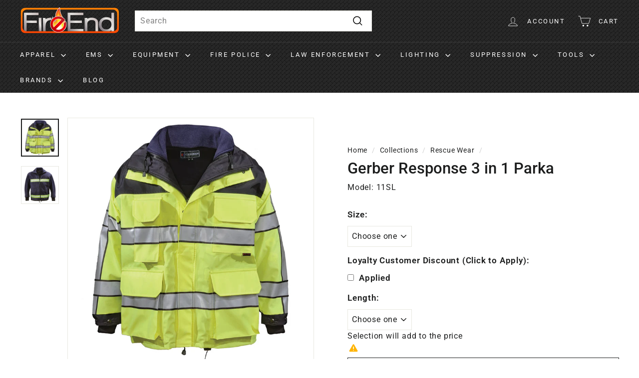

--- FILE ---
content_type: text/html; charset=utf-8
request_url: https://fire-end.com/collections/rescue-wear/products/gerber-response-3-in-1-parka
body_size: 40535
content:
<!doctype html>
<html class="no-js" lang="en" dir="ltr"> 
<head>
  <script>
    (function () {
      const cameFromCheckout = sessionStorage.getItem("fromCheckout");
      if (cameFromCheckout === "true") {
        // Delete the item after using it
        sessionStorage.removeItem("fromCheckout");
          
      }
    })();
  </script>
  <!-- Google Tag Manager -->
  <script>(function(w,d,s,l,i){w[l]=w[l]||[];w[l].push({'gtm.start':
  new Date().getTime(),event:'gtm.js'});var f=d.getElementsByTagName(s)[0],
  j=d.createElement(s),dl=l!='dataLayer'?'&l='+l:'';j.async=true;j.src=
  'https://www.googletagmanager.com/gtm.js?id='+i+dl;f.parentNode.insertBefore(j,f);
  })(window,document,'script','dataLayer','GTM-T7NKR78');</script>
  <!-- End Google Tag Manager -->
  <link rel="stylesheet" href="https://obscure-escarpment-2240.herokuapp.com/stylesheets/bcpo-front.css">
  <script>
  /* make shipping required */
  function bcpoFirst() {
    bcpo_settings.requires_shipping = true;
  }
  </script>
  <script>var bcpo_product={"id":6953346433089,"title":"Gerber Response 3 in 1 Parka","handle":"gerber-response-3-in-1-parka","description":"\u003ch3\u003e\u003cimg alt=\"\" src=\"https:\/\/cdn.shopify.com\/s\/files\/1\/0565\/0720\/3649\/files\/png_69a7d2c4-2639-42c7-a9fc-e760e09b7d07.png\" style=\"max-width: 100%; max-height: 100%;\"\u003e\u003c\/h3\u003e\n\u003ch3\u003e\u003cspan style=\"color: #ff0000;\"\u003e\u003cstrong\u003eGERBER RESPONSE 3 IN 1 PARKA\u003c\/strong\u003e\u003c\/span\u003e\u003c\/h3\u003e\n\u003ch3\u003e\u003cstrong\u003eWaterproof breathable NFPA 1999, 2008 certified Blood Borne Pathogen Impervious common chemical resistant StedAIR EMS outer shell.\u003c\/strong\u003e\u003c\/h3\u003e\n\u003cp\u003eANSI 107 Class 3 for superior visibility with Scotchlite Striping.\u003cbr\u003e \u003cspan style=\"font-weight: bold;\"\u003e\u003c\/span\u003e\u003c\/p\u003e\n\u003cp\u003e \u003c\/p\u003e\n\u003ch4\u003e\n\u003cbr\u003e \u003cimg alt=\"\" src=\"https:\/\/cdn.shopify.com\/s\/files\/1\/0565\/0720\/3649\/files\/Made--USA.jpg\" style=\"max-width: 100%; max-height: 100%;\"\u003e \u003cimg alt=\"\" src=\"https:\/\/cdn.shopify.com\/s\/files\/1\/0565\/0720\/3649\/files\/3M--Scotchlite.png\" style=\"max-width: 100%; max-height: 100%;\"\u003e\u003cimg alt=\"\" src=\"https:\/\/cdn.shopify.com\/s\/files\/1\/0565\/0720\/3649\/files\/ANSI.png\" style=\"max-width: 100%; max-height: 100%;\"\u003e \u003cimg alt=\"\" src=\"https:\/\/cdn.shopify.com\/s\/files\/1\/0565\/0720\/3649\/files\/Stedfast.png\" style=\"max-width: 100%; max-height: 100%;\"\u003e \u003cimg alt=\"\" src=\"https:\/\/cdn.shopify.com\/s\/files\/1\/0565\/0720\/3649\/files\/YKK.jpg\" style=\"max-width: 100%; max-height: 100%;\"\u003e\n\u003c\/h4\u003e\n\u003cp\u003e \u003c\/p\u003e\n\u003cul\u003e\u003c\/ul\u003e\n\u003cp\u003e\u003cspan style=\"font-weight: bold;\"\u003eStandard Features\u003c\/span\u003e\u003c\/p\u003e\n\u003cul\u003e\n\u003cli\u003e\u003cspan style=\"font-size: 0.875rem;\"\u003eTwo-tone design Lime Yellow with Navy accents\u003c\/span\u003e\u003c\/li\u003e\n\u003cli\u003e\u003cspan style=\"font-size: 0.875rem;\"\u003eTwo Large Lower Cargo Pockets\u003c\/span\u003e\u003c\/li\u003e\n\u003cli\u003e\u003cspan style=\"font-size: 0.875rem;\"\u003eRadio Pocket on right chest\u003c\/span\u003e\u003c\/li\u003e\n\u003cli\u003e\u003cspan style=\"font-size: 0.875rem;\"\u003ePatch pocket on the left chest\u003c\/span\u003e\u003c\/li\u003e\n\u003cli\u003e\u003cspan style=\"font-size: 0.875rem;\"\u003eElasticized cuffs with adjustment tabs\u003c\/span\u003e\u003c\/li\u003e\n\u003cli\u003e\u003cspan style=\"font-size: 0.875rem;\"\u003eMic tabs on both shoulder\u003c\/span\u003e\u003c\/li\u003e\n\u003cli\u003e\u003cspan style=\"font-size: 0.875rem;\"\u003eDual interior zippers accept removable Liner\/Jacket\u003c\/span\u003e\u003c\/li\u003e\n\u003cli\u003e\u003cspan style=\"font-size: 0.875rem;\"\u003eHip length\u003c\/span\u003e\u003c\/li\u003e\n\u003c\/ul\u003e\n\u003cul\u003e\u003c\/ul\u003e\n\u003cp\u003e \u003c\/p\u003e\n\u003cp\u003eChest: S (36-38) M (40-42) L (44-46) XL (48-50)\u003c\/p\u003e\n\u003cp\u003eLength: Regular\u003c\/p\u003e\n\u003cp\u003eOversizes are available: Please call for pricing\u003ca href=\"tel:8007593473\"\u003e800\/759-3473\u003c\/a\u003e.\u003c\/p\u003e\n\u003cp\u003e \u003c\/p\u003e\n\u003ch3\u003e\u003cstrong\u003eIncludes Removable Liner\u003c\/strong\u003e\u003c\/h3\u003e\n\u003cp\u003e\u003cspan style=\"font-weight: bold;\"\u003eFeatures\u003c\/span\u003e\u003c\/p\u003e\n\u003cul\u003e\n\u003cli\u003e\n\u003cp\u003e200 Series Polar Fleece\u003c\/p\u003e\n\u003c\/li\u003e\n\u003cli\u003e\n\u003cp\u003eSlash pockets with Velcro tab closures\u003c\/p\u003e\n\u003c\/li\u003e\n\u003cli\u003e\n\u003cp\u003e2” Lime\/ Silver Triple Trim around the chest and waist\u003c\/p\u003e\n\u003c\/li\u003e\n\u003cli\u003e\n\u003cp\u003eKnit Cuffs\u003c\/p\u003e\n\u003c\/li\u003e\n\u003cli\u003e\n\u003cp\u003eWaist Length\u003c\/p\u003e\n\u003c\/li\u003e\n\u003cli\u003e\n\u003cp\u003eIt can be worn separately or zipped into an outer shell jacket for additional warmth\u003c\/p\u003e\n\u003c\/li\u003e\n\u003c\/ul\u003e\n\u003cp\u003e \u003c\/p\u003e\n\u003cp\u003eNote: All types of customizations are available, such as lettering, custom Scotchlite graphics, Star of Life Scotchlite graphics, badge tabs, sew-on emblems, and more. Please call for pricing\u003ca href=\"tel:8007593473\"\u003e800\/759-3473\u003c\/a\u003e.\u003c\/p\u003e\n\u003cp\u003e \u003c\/p\u003e","published_at":"2015-10-08T17:00:00-07:00","created_at":"2023-04-03T17:48:35-07:00","vendor":"Fire-End-Co","type":"Jackets","tags":["11SL","EMS","Fire Police","Gerber","Gerber Outerwear","jackets","parkas","Response","Response 3-in-1"],"price":51175,"price_min":51175,"price_max":51175,"available":true,"price_varies":false,"compare_at_price":null,"compare_at_price_min":0,"compare_at_price_max":0,"compare_at_price_varies":false,"variants":[{"id":40408668045377,"title":"Default Title","option1":"Default Title","option2":null,"option3":null,"sku":"11SL","requires_shipping":true,"taxable":true,"featured_image":null,"available":true,"name":"Gerber Response 3 in 1 Parka","public_title":null,"options":["Default Title"],"price":51175,"weight":9072,"compare_at_price":null,"inventory_management":null,"barcode":"","requires_selling_plan":false,"selling_plan_allocations":[]}],"images":["\/\/fire-end.com\/cdn\/shop\/products\/Response_Parka2.jpg?v=1680577539","\/\/fire-end.com\/cdn\/shop\/products\/Response_Fleece_Liner_2.jpg?v=1680577536"],"featured_image":"\/\/fire-end.com\/cdn\/shop\/products\/Response_Parka2.jpg?v=1680577539","options":["Title"],"media":[{"alt":null,"id":23611120812097,"position":1,"preview_image":{"aspect_ratio":1.0,"height":800,"width":800,"src":"\/\/fire-end.com\/cdn\/shop\/products\/Response_Parka2.jpg?v=1680577539"},"aspect_ratio":1.0,"height":800,"media_type":"image","src":"\/\/fire-end.com\/cdn\/shop\/products\/Response_Parka2.jpg?v=1680577539","width":800},{"alt":null,"id":23611120648257,"position":2,"preview_image":{"aspect_ratio":1.0,"height":800,"width":800,"src":"\/\/fire-end.com\/cdn\/shop\/products\/Response_Fleece_Liner_2.jpg?v=1680577536"},"aspect_ratio":1.0,"height":800,"media_type":"image","src":"\/\/fire-end.com\/cdn\/shop\/products\/Response_Fleece_Liner_2.jpg?v=1680577536","width":800}],"requires_selling_plan":false,"selling_plan_groups":[],"content":"\u003ch3\u003e\u003cimg alt=\"\" src=\"https:\/\/cdn.shopify.com\/s\/files\/1\/0565\/0720\/3649\/files\/png_69a7d2c4-2639-42c7-a9fc-e760e09b7d07.png\" style=\"max-width: 100%; max-height: 100%;\"\u003e\u003c\/h3\u003e\n\u003ch3\u003e\u003cspan style=\"color: #ff0000;\"\u003e\u003cstrong\u003eGERBER RESPONSE 3 IN 1 PARKA\u003c\/strong\u003e\u003c\/span\u003e\u003c\/h3\u003e\n\u003ch3\u003e\u003cstrong\u003eWaterproof breathable NFPA 1999, 2008 certified Blood Borne Pathogen Impervious common chemical resistant StedAIR EMS outer shell.\u003c\/strong\u003e\u003c\/h3\u003e\n\u003cp\u003eANSI 107 Class 3 for superior visibility with Scotchlite Striping.\u003cbr\u003e \u003cspan style=\"font-weight: bold;\"\u003e\u003c\/span\u003e\u003c\/p\u003e\n\u003cp\u003e \u003c\/p\u003e\n\u003ch4\u003e\n\u003cbr\u003e \u003cimg alt=\"\" src=\"https:\/\/cdn.shopify.com\/s\/files\/1\/0565\/0720\/3649\/files\/Made--USA.jpg\" style=\"max-width: 100%; max-height: 100%;\"\u003e \u003cimg alt=\"\" src=\"https:\/\/cdn.shopify.com\/s\/files\/1\/0565\/0720\/3649\/files\/3M--Scotchlite.png\" style=\"max-width: 100%; max-height: 100%;\"\u003e\u003cimg alt=\"\" src=\"https:\/\/cdn.shopify.com\/s\/files\/1\/0565\/0720\/3649\/files\/ANSI.png\" style=\"max-width: 100%; max-height: 100%;\"\u003e \u003cimg alt=\"\" src=\"https:\/\/cdn.shopify.com\/s\/files\/1\/0565\/0720\/3649\/files\/Stedfast.png\" style=\"max-width: 100%; max-height: 100%;\"\u003e \u003cimg alt=\"\" src=\"https:\/\/cdn.shopify.com\/s\/files\/1\/0565\/0720\/3649\/files\/YKK.jpg\" style=\"max-width: 100%; max-height: 100%;\"\u003e\n\u003c\/h4\u003e\n\u003cp\u003e \u003c\/p\u003e\n\u003cul\u003e\u003c\/ul\u003e\n\u003cp\u003e\u003cspan style=\"font-weight: bold;\"\u003eStandard Features\u003c\/span\u003e\u003c\/p\u003e\n\u003cul\u003e\n\u003cli\u003e\u003cspan style=\"font-size: 0.875rem;\"\u003eTwo-tone design Lime Yellow with Navy accents\u003c\/span\u003e\u003c\/li\u003e\n\u003cli\u003e\u003cspan style=\"font-size: 0.875rem;\"\u003eTwo Large Lower Cargo Pockets\u003c\/span\u003e\u003c\/li\u003e\n\u003cli\u003e\u003cspan style=\"font-size: 0.875rem;\"\u003eRadio Pocket on right chest\u003c\/span\u003e\u003c\/li\u003e\n\u003cli\u003e\u003cspan style=\"font-size: 0.875rem;\"\u003ePatch pocket on the left chest\u003c\/span\u003e\u003c\/li\u003e\n\u003cli\u003e\u003cspan style=\"font-size: 0.875rem;\"\u003eElasticized cuffs with adjustment tabs\u003c\/span\u003e\u003c\/li\u003e\n\u003cli\u003e\u003cspan style=\"font-size: 0.875rem;\"\u003eMic tabs on both shoulder\u003c\/span\u003e\u003c\/li\u003e\n\u003cli\u003e\u003cspan style=\"font-size: 0.875rem;\"\u003eDual interior zippers accept removable Liner\/Jacket\u003c\/span\u003e\u003c\/li\u003e\n\u003cli\u003e\u003cspan style=\"font-size: 0.875rem;\"\u003eHip length\u003c\/span\u003e\u003c\/li\u003e\n\u003c\/ul\u003e\n\u003cul\u003e\u003c\/ul\u003e\n\u003cp\u003e \u003c\/p\u003e\n\u003cp\u003eChest: S (36-38) M (40-42) L (44-46) XL (48-50)\u003c\/p\u003e\n\u003cp\u003eLength: Regular\u003c\/p\u003e\n\u003cp\u003eOversizes are available: Please call for pricing\u003ca href=\"tel:8007593473\"\u003e800\/759-3473\u003c\/a\u003e.\u003c\/p\u003e\n\u003cp\u003e \u003c\/p\u003e\n\u003ch3\u003e\u003cstrong\u003eIncludes Removable Liner\u003c\/strong\u003e\u003c\/h3\u003e\n\u003cp\u003e\u003cspan style=\"font-weight: bold;\"\u003eFeatures\u003c\/span\u003e\u003c\/p\u003e\n\u003cul\u003e\n\u003cli\u003e\n\u003cp\u003e200 Series Polar Fleece\u003c\/p\u003e\n\u003c\/li\u003e\n\u003cli\u003e\n\u003cp\u003eSlash pockets with Velcro tab closures\u003c\/p\u003e\n\u003c\/li\u003e\n\u003cli\u003e\n\u003cp\u003e2” Lime\/ Silver Triple Trim around the chest and waist\u003c\/p\u003e\n\u003c\/li\u003e\n\u003cli\u003e\n\u003cp\u003eKnit Cuffs\u003c\/p\u003e\n\u003c\/li\u003e\n\u003cli\u003e\n\u003cp\u003eWaist Length\u003c\/p\u003e\n\u003c\/li\u003e\n\u003cli\u003e\n\u003cp\u003eIt can be worn separately or zipped into an outer shell jacket for additional warmth\u003c\/p\u003e\n\u003c\/li\u003e\n\u003c\/ul\u003e\n\u003cp\u003e \u003c\/p\u003e\n\u003cp\u003eNote: All types of customizations are available, such as lettering, custom Scotchlite graphics, Star of Life Scotchlite graphics, badge tabs, sew-on emblems, and more. Please call for pricing\u003ca href=\"tel:8007593473\"\u003e800\/759-3473\u003c\/a\u003e.\u003c\/p\u003e\n\u003cp\u003e \u003c\/p\u003e"}; var bcpo_data={"product_id":"6953346433089","virtual_options":[{"preselect_value":null,"conditional_option":null,"conditional_value":null,"required":"on","values":[{"key":"S","price":"0.0000"},{"key":"M","price":"0.0000"},{"key":"L","price":"0.0000"},{"key":"XL","price":"0.0000"}],"title":"Size","type":"default","unique":"_1162023638220485558518384"},{"conditional_option":null,"conditional_value":null,"multiselect_operator":"at least","multiselect_number":"1","multiselect":"on","required":"off","values":[{"key":"Applied","price":"-43.7575"}],"title":"Loyalty Customer Discount (Click to Apply)","type":"checkboxes","unique":"_1162023638220485558936305"},{"preselect_value":null,"conditional_option":null,"conditional_value":null,"required":"on","values":[{"key":"Regular","price":"0.0000"}],"title":"Length","type":"default","unique":"_1162023638220485559050043"}]}; var bcpo_settings={"fallback":"default","auto_select":"on","load_main_image":"on","replaceImage":"on","border_style":"round","tooltips":"show","sold_out_style":"transparent","theme":"light","jumbo_colors":"medium","jumbo_images":"medium","circle_swatches":"","inventory_style":"amazon","override_ajax":"on","add_price_addons":"on","money_format2":"${{amount}} USD","money_format_without_currency":"${{amount}}","show_currency":"off","file_upload_warning":"off","global_auto_image_options":"","global_color_options":"","global_colors":[{"key":"","value":"#"}]};var inventory_quantity = [];inventory_quantity.push(0);if(bcpo_product) { for (var i = 0; i < bcpo_product.variants.length; i += 1) { bcpo_product.variants[i].inventory_quantity = inventory_quantity[i]; }}window.bcpo = window.bcpo || {}; bcpo.cart = {"note":null,"attributes":{},"original_total_price":0,"total_price":0,"total_discount":0,"total_weight":0.0,"item_count":0,"items":[],"requires_shipping":false,"currency":"USD","items_subtotal_price":0,"cart_level_discount_applications":[],"checkout_charge_amount":0}; bcpo.ogFormData = FormData; bcpo.money_with_currency_format = "${{amount}} USD";bcpo.money_format = "${{amount}}";</script>
  <meta charset="utf-8">
  <meta http-equiv="X-UA-Compatible" content="IE=edge,chrome=1">
  <meta name="viewport" content="width=device-width,initial-scale=1">
  <meta name="theme-color" content="#ff6900">
  <link rel="canonical" href="https://fire-end.com/products/gerber-response-3-in-1-parka">
  <link rel="preload" as="script" href="//fire-end.com/cdn/shop/t/9/assets/theme.js?v=180433982313820598351760541680">
  <link rel="preconnect" href="https://cdn.shopify.com" crossorigin>
  <link rel="preconnect" href="https://fonts.shopifycdn.com" crossorigin>
  <link rel="dns-prefetch" href="https://productreviews.shopifycdn.com">
  <link rel="dns-prefetch" href="https://ajax.googleapis.com">
  <link rel="dns-prefetch" href="https://maps.googleapis.com">
  <link rel="dns-prefetch" href="https://maps.gstatic.com"><link rel="shortcut icon" href="//fire-end.com/cdn/shop/files/FE_-_eCom-Badge_32x32.png?v=1680558307" type="image/png" /><title>Gerber Response 3 in 1 Parka| Fire-End
</title>
<meta name="description" content="Gerber Response 3 in 1 Parka Waterproof breathable StedAIR EMS outer shell NFPA 1999, 2008 Certified Blood Impervious"><meta property="og:site_name" content="Fire-End">
  <meta property="og:url" content="https://fire-end.com/products/gerber-response-3-in-1-parka">
  <meta property="og:title" content="Gerber Response 3 in 1 Parka">
  <meta property="og:type" content="product">
  <meta property="og:description" content="Gerber Response 3 in 1 Parka Waterproof breathable StedAIR EMS outer shell NFPA 1999, 2008 Certified Blood Impervious"><meta property="og:image" content="http://fire-end.com/cdn/shop/products/Response_Parka2.jpg?v=1680577539">
    <meta property="og:image:secure_url" content="https://fire-end.com/cdn/shop/products/Response_Parka2.jpg?v=1680577539">
    <meta property="og:image:width" content="800">
    <meta property="og:image:height" content="800"><meta name="twitter:site" content="@">
  <meta name="twitter:card" content="summary_large_image">
  <meta name="twitter:title" content="Gerber Response 3 in 1 Parka">
  <meta name="twitter:description" content="Gerber Response 3 in 1 Parka Waterproof breathable StedAIR EMS outer shell NFPA 1999, 2008 Certified Blood Impervious">
<style data-shopify>@font-face {
  font-family: Roboto;
  font-weight: 500;
  font-style: normal;
  font-display: swap;
  src: url("//fire-end.com/cdn/fonts/roboto/roboto_n5.250d51708d76acbac296b0e21ede8f81de4e37aa.woff2") format("woff2"),
       url("//fire-end.com/cdn/fonts/roboto/roboto_n5.535e8c56f4cbbdea416167af50ab0ff1360a3949.woff") format("woff");
}

  @font-face {
  font-family: Roboto;
  font-weight: 400;
  font-style: normal;
  font-display: swap;
  src: url("//fire-end.com/cdn/fonts/roboto/roboto_n4.2019d890f07b1852f56ce63ba45b2db45d852cba.woff2") format("woff2"),
       url("//fire-end.com/cdn/fonts/roboto/roboto_n4.238690e0007583582327135619c5f7971652fa9d.woff") format("woff");
}


  @font-face {
  font-family: Roboto;
  font-weight: 600;
  font-style: normal;
  font-display: swap;
  src: url("//fire-end.com/cdn/fonts/roboto/roboto_n6.3d305d5382545b48404c304160aadee38c90ef9d.woff2") format("woff2"),
       url("//fire-end.com/cdn/fonts/roboto/roboto_n6.bb37be020157f87e181e5489d5e9137ad60c47a2.woff") format("woff");
}

  @font-face {
  font-family: Roboto;
  font-weight: 400;
  font-style: italic;
  font-display: swap;
  src: url("//fire-end.com/cdn/fonts/roboto/roboto_i4.57ce898ccda22ee84f49e6b57ae302250655e2d4.woff2") format("woff2"),
       url("//fire-end.com/cdn/fonts/roboto/roboto_i4.b21f3bd061cbcb83b824ae8c7671a82587b264bf.woff") format("woff");
}

  @font-face {
  font-family: Roboto;
  font-weight: 600;
  font-style: italic;
  font-display: swap;
  src: url("//fire-end.com/cdn/fonts/roboto/roboto_i6.ebd6b6733fb2b030d60cbf61316511a7ffd82fb3.woff2") format("woff2"),
       url("//fire-end.com/cdn/fonts/roboto/roboto_i6.1363905a6d5249605bc5e0f859663ffe95ac3bed.woff") format("woff");
}

</style><link href="//fire-end.com/cdn/shop/t/9/assets/theme.css?v=132520701352207355001762448017" rel="stylesheet" type="text/css" media="all" />
  <link href="//fire-end.com/cdn/shop/t/9/assets/next.css?v=17560006990884866511760541680" rel="stylesheet" type="text/css" media="all" /><style data-shopify>:root {
    --typeHeaderPrimary: Roboto;
    --typeHeaderFallback: sans-serif;
    --typeHeaderSize: 36px;
    --typeHeaderWeight: 500;
    --typeHeaderLineHeight: 1.1;
    --typeHeaderSpacing: 0.0em;

    --typeBasePrimary:Roboto;
    --typeBaseFallback:sans-serif;
    --typeBaseSize: 16px;
    --typeBaseWeight: 400;
    --typeBaseSpacing: 0.05em;
    --typeBaseLineHeight: 1.5;

    --colorSmallImageBg: #ffffff;
    --colorSmallImageBgDark: #f7f7f7;
    --colorLargeImageBg: #e7e7e7;
    --colorLargeImageBgLight: #ffffff;

    --iconWeight: 4px;
    --iconLinecaps: miter;

    
      --buttonRadius: 0;
      --btnPadding: 11px 20px;
    

    
      --roundness: 0;
    

    
      --gridThickness: 0;
    

    --productTileMargin: 10%;
    --collectionTileMargin: 0%;

    --swatchSize: 60px;
  }

  @media screen and (max-width: 768px) {
    :root {
      --typeBaseSize: 14px;

      
        --roundness: 0;
        --btnPadding: 9px 17px;
      
    }
  }</style><script>
    document.documentElement.className = document.documentElement.className.replace('no-js', 'js');

    window.theme = window.theme || {};
    theme.routes = {
      home: "/",
      collections: "/collections",
      cart: "/cart.js",
      cartPage: "/cart",
      cartAdd: "/cart/add.js",
      cartChange: "/cart/change.js",
      search: "/search",
      predictiveSearch: "/search/suggest"
    };

    theme.strings = {
      soldOut: "Sold Out",
      unavailable: "Unavailable",
      inStockLabel: "In stock, ready to ship",
      oneStockLabel: "Low stock - [count] item left",
      otherStockLabel: "Low stock - [count] items left",
      willNotShipUntil: "Ready to ship [date]",
      willBeInStockAfter: "Back in stock [date]",
      waitingForStock: "Inventory on the way",
      savePrice: "Save [saved_amount]",
      cartEmpty: "Your cart is currently empty.",
      cartTermsConfirmation: "You must agree with the terms and conditions of sales to check out",
      searchCollections: "Collections",
      searchPages: "Pages",
      searchArticles: "Articles",
      maxQuantity: "You can only have [quantity] of [title] in your cart."
    };
    theme.settings = {
      cartType: "dropdown",
      isCustomerTemplate: false,
      moneyFormat: "${{amount}}",
      saveType: "dollar",
      productImageSize: "square",
      productImageCover: true,
      predictiveSearch: true,
      predictiveSearchType: null,
      superScriptSetting: true,
      superScriptPrice: true,
      quickView: true,
      quickAdd: true,
      themeName: 'Expanse',
      themeVersion: "4.3.4"
    };

    document.addEventListener("DOMContentLoaded", function(event) {
      const checkoutButtons = document.querySelectorAll('[name="checkout"]');
      if (checkoutButtons) {
        checkoutButtons.forEach(button => {
          button.addEventListener('click', function (event) {
            sessionStorage.setItem("fromCheckout", "true");
          });
        });
      }
    });
    
  </script>

    

  <script>window.performance && window.performance.mark && window.performance.mark('shopify.content_for_header.start');</script><meta name="google-site-verification" content="9KWORz6VdcZxNK-LYv6gCzsqoCDGl7KatRy7wF2KUqY">
<meta id="shopify-digital-wallet" name="shopify-digital-wallet" content="/56507203649/digital_wallets/dialog">
<meta name="shopify-checkout-api-token" content="16f30ade5d2a63489465d6b806875b60">
<link rel="alternate" type="application/json+oembed" href="https://fire-end.com/products/gerber-response-3-in-1-parka.oembed">
<script async="async" src="/checkouts/internal/preloads.js?locale=en-US"></script>
<link rel="preconnect" href="https://shop.app" crossorigin="anonymous">
<script async="async" src="https://shop.app/checkouts/internal/preloads.js?locale=en-US&shop_id=56507203649" crossorigin="anonymous"></script>
<script id="apple-pay-shop-capabilities" type="application/json">{"shopId":56507203649,"countryCode":"US","currencyCode":"USD","merchantCapabilities":["supports3DS"],"merchantId":"gid:\/\/shopify\/Shop\/56507203649","merchantName":"Fire-End","requiredBillingContactFields":["postalAddress","email","phone"],"requiredShippingContactFields":["postalAddress","email","phone"],"shippingType":"shipping","supportedNetworks":["visa","masterCard"],"total":{"type":"pending","label":"Fire-End","amount":"1.00"},"shopifyPaymentsEnabled":true,"supportsSubscriptions":true}</script>
<script id="shopify-features" type="application/json">{"accessToken":"16f30ade5d2a63489465d6b806875b60","betas":["rich-media-storefront-analytics"],"domain":"fire-end.com","predictiveSearch":true,"shopId":56507203649,"locale":"en"}</script>
<script>var Shopify = Shopify || {};
Shopify.shop = "fire-end-co.myshopify.com";
Shopify.locale = "en";
Shopify.currency = {"active":"USD","rate":"1.0"};
Shopify.country = "US";
Shopify.theme = {"name":"Expanse - with Video BG (RFQ STAGE)","id":141351911489,"schema_name":"Expanse","schema_version":"4.3.4","theme_store_id":902,"role":"main"};
Shopify.theme.handle = "null";
Shopify.theme.style = {"id":null,"handle":null};
Shopify.cdnHost = "fire-end.com/cdn";
Shopify.routes = Shopify.routes || {};
Shopify.routes.root = "/";</script>
<script type="module">!function(o){(o.Shopify=o.Shopify||{}).modules=!0}(window);</script>
<script>!function(o){function n(){var o=[];function n(){o.push(Array.prototype.slice.apply(arguments))}return n.q=o,n}var t=o.Shopify=o.Shopify||{};t.loadFeatures=n(),t.autoloadFeatures=n()}(window);</script>
<script>
  window.ShopifyPay = window.ShopifyPay || {};
  window.ShopifyPay.apiHost = "shop.app\/pay";
  window.ShopifyPay.redirectState = null;
</script>
<script id="shop-js-analytics" type="application/json">{"pageType":"product"}</script>
<script defer="defer" async type="module" src="//fire-end.com/cdn/shopifycloud/shop-js/modules/v2/client.init-shop-cart-sync_BdyHc3Nr.en.esm.js"></script>
<script defer="defer" async type="module" src="//fire-end.com/cdn/shopifycloud/shop-js/modules/v2/chunk.common_Daul8nwZ.esm.js"></script>
<script type="module">
  await import("//fire-end.com/cdn/shopifycloud/shop-js/modules/v2/client.init-shop-cart-sync_BdyHc3Nr.en.esm.js");
await import("//fire-end.com/cdn/shopifycloud/shop-js/modules/v2/chunk.common_Daul8nwZ.esm.js");

  window.Shopify.SignInWithShop?.initShopCartSync?.({"fedCMEnabled":true,"windoidEnabled":true});

</script>
<script>
  window.Shopify = window.Shopify || {};
  if (!window.Shopify.featureAssets) window.Shopify.featureAssets = {};
  window.Shopify.featureAssets['shop-js'] = {"shop-cart-sync":["modules/v2/client.shop-cart-sync_QYOiDySF.en.esm.js","modules/v2/chunk.common_Daul8nwZ.esm.js"],"init-fed-cm":["modules/v2/client.init-fed-cm_DchLp9rc.en.esm.js","modules/v2/chunk.common_Daul8nwZ.esm.js"],"shop-button":["modules/v2/client.shop-button_OV7bAJc5.en.esm.js","modules/v2/chunk.common_Daul8nwZ.esm.js"],"init-windoid":["modules/v2/client.init-windoid_DwxFKQ8e.en.esm.js","modules/v2/chunk.common_Daul8nwZ.esm.js"],"shop-cash-offers":["modules/v2/client.shop-cash-offers_DWtL6Bq3.en.esm.js","modules/v2/chunk.common_Daul8nwZ.esm.js","modules/v2/chunk.modal_CQq8HTM6.esm.js"],"shop-toast-manager":["modules/v2/client.shop-toast-manager_CX9r1SjA.en.esm.js","modules/v2/chunk.common_Daul8nwZ.esm.js"],"init-shop-email-lookup-coordinator":["modules/v2/client.init-shop-email-lookup-coordinator_UhKnw74l.en.esm.js","modules/v2/chunk.common_Daul8nwZ.esm.js"],"pay-button":["modules/v2/client.pay-button_DzxNnLDY.en.esm.js","modules/v2/chunk.common_Daul8nwZ.esm.js"],"avatar":["modules/v2/client.avatar_BTnouDA3.en.esm.js"],"init-shop-cart-sync":["modules/v2/client.init-shop-cart-sync_BdyHc3Nr.en.esm.js","modules/v2/chunk.common_Daul8nwZ.esm.js"],"shop-login-button":["modules/v2/client.shop-login-button_D8B466_1.en.esm.js","modules/v2/chunk.common_Daul8nwZ.esm.js","modules/v2/chunk.modal_CQq8HTM6.esm.js"],"init-customer-accounts-sign-up":["modules/v2/client.init-customer-accounts-sign-up_C8fpPm4i.en.esm.js","modules/v2/client.shop-login-button_D8B466_1.en.esm.js","modules/v2/chunk.common_Daul8nwZ.esm.js","modules/v2/chunk.modal_CQq8HTM6.esm.js"],"init-shop-for-new-customer-accounts":["modules/v2/client.init-shop-for-new-customer-accounts_CVTO0Ztu.en.esm.js","modules/v2/client.shop-login-button_D8B466_1.en.esm.js","modules/v2/chunk.common_Daul8nwZ.esm.js","modules/v2/chunk.modal_CQq8HTM6.esm.js"],"init-customer-accounts":["modules/v2/client.init-customer-accounts_dRgKMfrE.en.esm.js","modules/v2/client.shop-login-button_D8B466_1.en.esm.js","modules/v2/chunk.common_Daul8nwZ.esm.js","modules/v2/chunk.modal_CQq8HTM6.esm.js"],"shop-follow-button":["modules/v2/client.shop-follow-button_CkZpjEct.en.esm.js","modules/v2/chunk.common_Daul8nwZ.esm.js","modules/v2/chunk.modal_CQq8HTM6.esm.js"],"lead-capture":["modules/v2/client.lead-capture_BntHBhfp.en.esm.js","modules/v2/chunk.common_Daul8nwZ.esm.js","modules/v2/chunk.modal_CQq8HTM6.esm.js"],"checkout-modal":["modules/v2/client.checkout-modal_CfxcYbTm.en.esm.js","modules/v2/chunk.common_Daul8nwZ.esm.js","modules/v2/chunk.modal_CQq8HTM6.esm.js"],"shop-login":["modules/v2/client.shop-login_Da4GZ2H6.en.esm.js","modules/v2/chunk.common_Daul8nwZ.esm.js","modules/v2/chunk.modal_CQq8HTM6.esm.js"],"payment-terms":["modules/v2/client.payment-terms_MV4M3zvL.en.esm.js","modules/v2/chunk.common_Daul8nwZ.esm.js","modules/v2/chunk.modal_CQq8HTM6.esm.js"]};
</script>
<script>(function() {
  var isLoaded = false;
  function asyncLoad() {
    if (isLoaded) return;
    isLoaded = true;
    var urls = ["\/\/cdn.shopify.com\/proxy\/4730d29ff254e551e9f36b904531b81a06d3a3a22a48788608bdb31703bf724c\/d2xrtfsb9f45pw.cloudfront.net\/scripttag\/bixgrow-track.js?shop=fire-end-co.myshopify.com\u0026sp-cache-control=cHVibGljLCBtYXgtYWdlPTkwMA","\/\/cdn.shopify.com\/proxy\/a6c5beabe800afd528285f98fdec7e2afc59d529b18186e024a9c7dc077aab93\/obscure-escarpment-2240.herokuapp.com\/js\/best_custom_product_options.js?shop=fire-end-co.myshopify.com\u0026sp-cache-control=cHVibGljLCBtYXgtYWdlPTkwMA"];
    for (var i = 0; i < urls.length; i++) {
      var s = document.createElement('script');
      s.type = 'text/javascript';
      s.async = true;
      s.src = urls[i];
      var x = document.getElementsByTagName('script')[0];
      x.parentNode.insertBefore(s, x);
    }
  };
  if(window.attachEvent) {
    window.attachEvent('onload', asyncLoad);
  } else {
    window.addEventListener('load', asyncLoad, false);
  }
})();</script>
<script id="__st">var __st={"a":56507203649,"offset":-28800,"reqid":"ba8c2419-b870-48e1-b240-3ec5be271305-1768987925","pageurl":"fire-end.com\/collections\/rescue-wear\/products\/gerber-response-3-in-1-parka","u":"3b40a4c012ff","p":"product","rtyp":"product","rid":6953346433089};</script>
<script>window.ShopifyPaypalV4VisibilityTracking = true;</script>
<script id="captcha-bootstrap">!function(){'use strict';const t='contact',e='account',n='new_comment',o=[[t,t],['blogs',n],['comments',n],[t,'customer']],c=[[e,'customer_login'],[e,'guest_login'],[e,'recover_customer_password'],[e,'create_customer']],r=t=>t.map((([t,e])=>`form[action*='/${t}']:not([data-nocaptcha='true']) input[name='form_type'][value='${e}']`)).join(','),a=t=>()=>t?[...document.querySelectorAll(t)].map((t=>t.form)):[];function s(){const t=[...o],e=r(t);return a(e)}const i='password',u='form_key',d=['recaptcha-v3-token','g-recaptcha-response','h-captcha-response',i],f=()=>{try{return window.sessionStorage}catch{return}},m='__shopify_v',_=t=>t.elements[u];function p(t,e,n=!1){try{const o=window.sessionStorage,c=JSON.parse(o.getItem(e)),{data:r}=function(t){const{data:e,action:n}=t;return t[m]||n?{data:e,action:n}:{data:t,action:n}}(c);for(const[e,n]of Object.entries(r))t.elements[e]&&(t.elements[e].value=n);n&&o.removeItem(e)}catch(o){console.error('form repopulation failed',{error:o})}}const l='form_type',E='cptcha';function T(t){t.dataset[E]=!0}const w=window,h=w.document,L='Shopify',v='ce_forms',y='captcha';let A=!1;((t,e)=>{const n=(g='f06e6c50-85a8-45c8-87d0-21a2b65856fe',I='https://cdn.shopify.com/shopifycloud/storefront-forms-hcaptcha/ce_storefront_forms_captcha_hcaptcha.v1.5.2.iife.js',D={infoText:'Protected by hCaptcha',privacyText:'Privacy',termsText:'Terms'},(t,e,n)=>{const o=w[L][v],c=o.bindForm;if(c)return c(t,g,e,D).then(n);var r;o.q.push([[t,g,e,D],n]),r=I,A||(h.body.append(Object.assign(h.createElement('script'),{id:'captcha-provider',async:!0,src:r})),A=!0)});var g,I,D;w[L]=w[L]||{},w[L][v]=w[L][v]||{},w[L][v].q=[],w[L][y]=w[L][y]||{},w[L][y].protect=function(t,e){n(t,void 0,e),T(t)},Object.freeze(w[L][y]),function(t,e,n,w,h,L){const[v,y,A,g]=function(t,e,n){const i=e?o:[],u=t?c:[],d=[...i,...u],f=r(d),m=r(i),_=r(d.filter((([t,e])=>n.includes(e))));return[a(f),a(m),a(_),s()]}(w,h,L),I=t=>{const e=t.target;return e instanceof HTMLFormElement?e:e&&e.form},D=t=>v().includes(t);t.addEventListener('submit',(t=>{const e=I(t);if(!e)return;const n=D(e)&&!e.dataset.hcaptchaBound&&!e.dataset.recaptchaBound,o=_(e),c=g().includes(e)&&(!o||!o.value);(n||c)&&t.preventDefault(),c&&!n&&(function(t){try{if(!f())return;!function(t){const e=f();if(!e)return;const n=_(t);if(!n)return;const o=n.value;o&&e.removeItem(o)}(t);const e=Array.from(Array(32),(()=>Math.random().toString(36)[2])).join('');!function(t,e){_(t)||t.append(Object.assign(document.createElement('input'),{type:'hidden',name:u})),t.elements[u].value=e}(t,e),function(t,e){const n=f();if(!n)return;const o=[...t.querySelectorAll(`input[type='${i}']`)].map((({name:t})=>t)),c=[...d,...o],r={};for(const[a,s]of new FormData(t).entries())c.includes(a)||(r[a]=s);n.setItem(e,JSON.stringify({[m]:1,action:t.action,data:r}))}(t,e)}catch(e){console.error('failed to persist form',e)}}(e),e.submit())}));const S=(t,e)=>{t&&!t.dataset[E]&&(n(t,e.some((e=>e===t))),T(t))};for(const o of['focusin','change'])t.addEventListener(o,(t=>{const e=I(t);D(e)&&S(e,y())}));const B=e.get('form_key'),M=e.get(l),P=B&&M;t.addEventListener('DOMContentLoaded',(()=>{const t=y();if(P)for(const e of t)e.elements[l].value===M&&p(e,B);[...new Set([...A(),...v().filter((t=>'true'===t.dataset.shopifyCaptcha))])].forEach((e=>S(e,t)))}))}(h,new URLSearchParams(w.location.search),n,t,e,['guest_login'])})(!0,!0)}();</script>
<script integrity="sha256-4kQ18oKyAcykRKYeNunJcIwy7WH5gtpwJnB7kiuLZ1E=" data-source-attribution="shopify.loadfeatures" defer="defer" src="//fire-end.com/cdn/shopifycloud/storefront/assets/storefront/load_feature-a0a9edcb.js" crossorigin="anonymous"></script>
<script crossorigin="anonymous" defer="defer" src="//fire-end.com/cdn/shopifycloud/storefront/assets/shopify_pay/storefront-65b4c6d7.js?v=20250812"></script>
<script data-source-attribution="shopify.dynamic_checkout.dynamic.init">var Shopify=Shopify||{};Shopify.PaymentButton=Shopify.PaymentButton||{isStorefrontPortableWallets:!0,init:function(){window.Shopify.PaymentButton.init=function(){};var t=document.createElement("script");t.src="https://fire-end.com/cdn/shopifycloud/portable-wallets/latest/portable-wallets.en.js",t.type="module",document.head.appendChild(t)}};
</script>
<script data-source-attribution="shopify.dynamic_checkout.buyer_consent">
  function portableWalletsHideBuyerConsent(e){var t=document.getElementById("shopify-buyer-consent"),n=document.getElementById("shopify-subscription-policy-button");t&&n&&(t.classList.add("hidden"),t.setAttribute("aria-hidden","true"),n.removeEventListener("click",e))}function portableWalletsShowBuyerConsent(e){var t=document.getElementById("shopify-buyer-consent"),n=document.getElementById("shopify-subscription-policy-button");t&&n&&(t.classList.remove("hidden"),t.removeAttribute("aria-hidden"),n.addEventListener("click",e))}window.Shopify?.PaymentButton&&(window.Shopify.PaymentButton.hideBuyerConsent=portableWalletsHideBuyerConsent,window.Shopify.PaymentButton.showBuyerConsent=portableWalletsShowBuyerConsent);
</script>
<script data-source-attribution="shopify.dynamic_checkout.cart.bootstrap">document.addEventListener("DOMContentLoaded",(function(){function t(){return document.querySelector("shopify-accelerated-checkout-cart, shopify-accelerated-checkout")}if(t())Shopify.PaymentButton.init();else{new MutationObserver((function(e,n){t()&&(Shopify.PaymentButton.init(),n.disconnect())})).observe(document.body,{childList:!0,subtree:!0})}}));
</script>
<script id='scb4127' type='text/javascript' async='' src='https://fire-end.com/cdn/shopifycloud/privacy-banner/storefront-banner.js'></script><link id="shopify-accelerated-checkout-styles" rel="stylesheet" media="screen" href="https://fire-end.com/cdn/shopifycloud/portable-wallets/latest/accelerated-checkout-backwards-compat.css" crossorigin="anonymous">
<style id="shopify-accelerated-checkout-cart">
        #shopify-buyer-consent {
  margin-top: 1em;
  display: inline-block;
  width: 100%;
}

#shopify-buyer-consent.hidden {
  display: none;
}

#shopify-subscription-policy-button {
  background: none;
  border: none;
  padding: 0;
  text-decoration: underline;
  font-size: inherit;
  cursor: pointer;
}

#shopify-subscription-policy-button::before {
  box-shadow: none;
}

      </style>

<script>window.performance && window.performance.mark && window.performance.mark('shopify.content_for_header.end');</script>
  

  <script src="//fire-end.com/cdn/shop/t/9/assets/vendor-scripts-v2.js?v=28795867768355101311760541680" defer="defer"></script>
  <script src="//fire-end.com/cdn/shop/t/9/assets/theme.js?v=180433982313820598351760541680" defer="defer"></script>
  <script src="//fire-end.com/cdn/shop/t/9/assets/next.js?v=131372909002363781041760541680" defer="defer"></script>

<link href="https://monorail-edge.shopifysvc.com" rel="dns-prefetch">
<script>(function(){if ("sendBeacon" in navigator && "performance" in window) {try {var session_token_from_headers = performance.getEntriesByType('navigation')[0].serverTiming.find(x => x.name == '_s').description;} catch {var session_token_from_headers = undefined;}var session_cookie_matches = document.cookie.match(/_shopify_s=([^;]*)/);var session_token_from_cookie = session_cookie_matches && session_cookie_matches.length === 2 ? session_cookie_matches[1] : "";var session_token = session_token_from_headers || session_token_from_cookie || "";function handle_abandonment_event(e) {var entries = performance.getEntries().filter(function(entry) {return /monorail-edge.shopifysvc.com/.test(entry.name);});if (!window.abandonment_tracked && entries.length === 0) {window.abandonment_tracked = true;var currentMs = Date.now();var navigation_start = performance.timing.navigationStart;var payload = {shop_id: 56507203649,url: window.location.href,navigation_start,duration: currentMs - navigation_start,session_token,page_type: "product"};window.navigator.sendBeacon("https://monorail-edge.shopifysvc.com/v1/produce", JSON.stringify({schema_id: "online_store_buyer_site_abandonment/1.1",payload: payload,metadata: {event_created_at_ms: currentMs,event_sent_at_ms: currentMs}}));}}window.addEventListener('pagehide', handle_abandonment_event);}}());</script>
<script id="web-pixels-manager-setup">(function e(e,d,r,n,o){if(void 0===o&&(o={}),!Boolean(null===(a=null===(i=window.Shopify)||void 0===i?void 0:i.analytics)||void 0===a?void 0:a.replayQueue)){var i,a;window.Shopify=window.Shopify||{};var t=window.Shopify;t.analytics=t.analytics||{};var s=t.analytics;s.replayQueue=[],s.publish=function(e,d,r){return s.replayQueue.push([e,d,r]),!0};try{self.performance.mark("wpm:start")}catch(e){}var l=function(){var e={modern:/Edge?\/(1{2}[4-9]|1[2-9]\d|[2-9]\d{2}|\d{4,})\.\d+(\.\d+|)|Firefox\/(1{2}[4-9]|1[2-9]\d|[2-9]\d{2}|\d{4,})\.\d+(\.\d+|)|Chrom(ium|e)\/(9{2}|\d{3,})\.\d+(\.\d+|)|(Maci|X1{2}).+ Version\/(15\.\d+|(1[6-9]|[2-9]\d|\d{3,})\.\d+)([,.]\d+|)( \(\w+\)|)( Mobile\/\w+|) Safari\/|Chrome.+OPR\/(9{2}|\d{3,})\.\d+\.\d+|(CPU[ +]OS|iPhone[ +]OS|CPU[ +]iPhone|CPU IPhone OS|CPU iPad OS)[ +]+(15[._]\d+|(1[6-9]|[2-9]\d|\d{3,})[._]\d+)([._]\d+|)|Android:?[ /-](13[3-9]|1[4-9]\d|[2-9]\d{2}|\d{4,})(\.\d+|)(\.\d+|)|Android.+Firefox\/(13[5-9]|1[4-9]\d|[2-9]\d{2}|\d{4,})\.\d+(\.\d+|)|Android.+Chrom(ium|e)\/(13[3-9]|1[4-9]\d|[2-9]\d{2}|\d{4,})\.\d+(\.\d+|)|SamsungBrowser\/([2-9]\d|\d{3,})\.\d+/,legacy:/Edge?\/(1[6-9]|[2-9]\d|\d{3,})\.\d+(\.\d+|)|Firefox\/(5[4-9]|[6-9]\d|\d{3,})\.\d+(\.\d+|)|Chrom(ium|e)\/(5[1-9]|[6-9]\d|\d{3,})\.\d+(\.\d+|)([\d.]+$|.*Safari\/(?![\d.]+ Edge\/[\d.]+$))|(Maci|X1{2}).+ Version\/(10\.\d+|(1[1-9]|[2-9]\d|\d{3,})\.\d+)([,.]\d+|)( \(\w+\)|)( Mobile\/\w+|) Safari\/|Chrome.+OPR\/(3[89]|[4-9]\d|\d{3,})\.\d+\.\d+|(CPU[ +]OS|iPhone[ +]OS|CPU[ +]iPhone|CPU IPhone OS|CPU iPad OS)[ +]+(10[._]\d+|(1[1-9]|[2-9]\d|\d{3,})[._]\d+)([._]\d+|)|Android:?[ /-](13[3-9]|1[4-9]\d|[2-9]\d{2}|\d{4,})(\.\d+|)(\.\d+|)|Mobile Safari.+OPR\/([89]\d|\d{3,})\.\d+\.\d+|Android.+Firefox\/(13[5-9]|1[4-9]\d|[2-9]\d{2}|\d{4,})\.\d+(\.\d+|)|Android.+Chrom(ium|e)\/(13[3-9]|1[4-9]\d|[2-9]\d{2}|\d{4,})\.\d+(\.\d+|)|Android.+(UC? ?Browser|UCWEB|U3)[ /]?(15\.([5-9]|\d{2,})|(1[6-9]|[2-9]\d|\d{3,})\.\d+)\.\d+|SamsungBrowser\/(5\.\d+|([6-9]|\d{2,})\.\d+)|Android.+MQ{2}Browser\/(14(\.(9|\d{2,})|)|(1[5-9]|[2-9]\d|\d{3,})(\.\d+|))(\.\d+|)|K[Aa][Ii]OS\/(3\.\d+|([4-9]|\d{2,})\.\d+)(\.\d+|)/},d=e.modern,r=e.legacy,n=navigator.userAgent;return n.match(d)?"modern":n.match(r)?"legacy":"unknown"}(),u="modern"===l?"modern":"legacy",c=(null!=n?n:{modern:"",legacy:""})[u],f=function(e){return[e.baseUrl,"/wpm","/b",e.hashVersion,"modern"===e.buildTarget?"m":"l",".js"].join("")}({baseUrl:d,hashVersion:r,buildTarget:u}),m=function(e){var d=e.version,r=e.bundleTarget,n=e.surface,o=e.pageUrl,i=e.monorailEndpoint;return{emit:function(e){var a=e.status,t=e.errorMsg,s=(new Date).getTime(),l=JSON.stringify({metadata:{event_sent_at_ms:s},events:[{schema_id:"web_pixels_manager_load/3.1",payload:{version:d,bundle_target:r,page_url:o,status:a,surface:n,error_msg:t},metadata:{event_created_at_ms:s}}]});if(!i)return console&&console.warn&&console.warn("[Web Pixels Manager] No Monorail endpoint provided, skipping logging."),!1;try{return self.navigator.sendBeacon.bind(self.navigator)(i,l)}catch(e){}var u=new XMLHttpRequest;try{return u.open("POST",i,!0),u.setRequestHeader("Content-Type","text/plain"),u.send(l),!0}catch(e){return console&&console.warn&&console.warn("[Web Pixels Manager] Got an unhandled error while logging to Monorail."),!1}}}}({version:r,bundleTarget:l,surface:e.surface,pageUrl:self.location.href,monorailEndpoint:e.monorailEndpoint});try{o.browserTarget=l,function(e){var d=e.src,r=e.async,n=void 0===r||r,o=e.onload,i=e.onerror,a=e.sri,t=e.scriptDataAttributes,s=void 0===t?{}:t,l=document.createElement("script"),u=document.querySelector("head"),c=document.querySelector("body");if(l.async=n,l.src=d,a&&(l.integrity=a,l.crossOrigin="anonymous"),s)for(var f in s)if(Object.prototype.hasOwnProperty.call(s,f))try{l.dataset[f]=s[f]}catch(e){}if(o&&l.addEventListener("load",o),i&&l.addEventListener("error",i),u)u.appendChild(l);else{if(!c)throw new Error("Did not find a head or body element to append the script");c.appendChild(l)}}({src:f,async:!0,onload:function(){if(!function(){var e,d;return Boolean(null===(d=null===(e=window.Shopify)||void 0===e?void 0:e.analytics)||void 0===d?void 0:d.initialized)}()){var d=window.webPixelsManager.init(e)||void 0;if(d){var r=window.Shopify.analytics;r.replayQueue.forEach((function(e){var r=e[0],n=e[1],o=e[2];d.publishCustomEvent(r,n,o)})),r.replayQueue=[],r.publish=d.publishCustomEvent,r.visitor=d.visitor,r.initialized=!0}}},onerror:function(){return m.emit({status:"failed",errorMsg:"".concat(f," has failed to load")})},sri:function(e){var d=/^sha384-[A-Za-z0-9+/=]+$/;return"string"==typeof e&&d.test(e)}(c)?c:"",scriptDataAttributes:o}),m.emit({status:"loading"})}catch(e){m.emit({status:"failed",errorMsg:(null==e?void 0:e.message)||"Unknown error"})}}})({shopId: 56507203649,storefrontBaseUrl: "https://fire-end.com",extensionsBaseUrl: "https://extensions.shopifycdn.com/cdn/shopifycloud/web-pixels-manager",monorailEndpoint: "https://monorail-edge.shopifysvc.com/unstable/produce_batch",surface: "storefront-renderer",enabledBetaFlags: ["2dca8a86"],webPixelsConfigList: [{"id":"324468801","configuration":"{\"config\":\"{\\\"google_tag_ids\\\":[\\\"G-90R5H3DYMM\\\",\\\"GT-PZSW2WGR\\\"],\\\"target_country\\\":\\\"US\\\",\\\"gtag_events\\\":[{\\\"type\\\":\\\"begin_checkout\\\",\\\"action_label\\\":[\\\"G-90R5H3DYMM\\\",\\\"MC-H7014K3E1S\\\"]},{\\\"type\\\":\\\"search\\\",\\\"action_label\\\":[\\\"G-90R5H3DYMM\\\",\\\"MC-H7014K3E1S\\\"]},{\\\"type\\\":\\\"view_item\\\",\\\"action_label\\\":[\\\"G-90R5H3DYMM\\\",\\\"MC-C44DW199XE\\\",\\\"MC-H7014K3E1S\\\"]},{\\\"type\\\":\\\"purchase\\\",\\\"action_label\\\":[\\\"G-90R5H3DYMM\\\",\\\"MC-C44DW199XE\\\",\\\"MC-H7014K3E1S\\\"]},{\\\"type\\\":\\\"page_view\\\",\\\"action_label\\\":[\\\"G-90R5H3DYMM\\\",\\\"MC-C44DW199XE\\\",\\\"MC-H7014K3E1S\\\"]},{\\\"type\\\":\\\"add_payment_info\\\",\\\"action_label\\\":[\\\"G-90R5H3DYMM\\\",\\\"MC-H7014K3E1S\\\"]},{\\\"type\\\":\\\"add_to_cart\\\",\\\"action_label\\\":[\\\"G-90R5H3DYMM\\\",\\\"MC-H7014K3E1S\\\"]}],\\\"enable_monitoring_mode\\\":false}\"}","eventPayloadVersion":"v1","runtimeContext":"OPEN","scriptVersion":"b2a88bafab3e21179ed38636efcd8a93","type":"APP","apiClientId":1780363,"privacyPurposes":[],"dataSharingAdjustments":{"protectedCustomerApprovalScopes":["read_customer_address","read_customer_email","read_customer_name","read_customer_personal_data","read_customer_phone"]}},{"id":"shopify-app-pixel","configuration":"{}","eventPayloadVersion":"v1","runtimeContext":"STRICT","scriptVersion":"0450","apiClientId":"shopify-pixel","type":"APP","privacyPurposes":["ANALYTICS","MARKETING"]},{"id":"shopify-custom-pixel","eventPayloadVersion":"v1","runtimeContext":"LAX","scriptVersion":"0450","apiClientId":"shopify-pixel","type":"CUSTOM","privacyPurposes":["ANALYTICS","MARKETING"]}],isMerchantRequest: false,initData: {"shop":{"name":"Fire-End","paymentSettings":{"currencyCode":"USD"},"myshopifyDomain":"fire-end-co.myshopify.com","countryCode":"US","storefrontUrl":"https:\/\/fire-end.com"},"customer":null,"cart":null,"checkout":null,"productVariants":[{"price":{"amount":511.75,"currencyCode":"USD"},"product":{"title":"Gerber Response 3 in 1 Parka","vendor":"Fire-End-Co","id":"6953346433089","untranslatedTitle":"Gerber Response 3 in 1 Parka","url":"\/products\/gerber-response-3-in-1-parka","type":"Jackets"},"id":"40408668045377","image":{"src":"\/\/fire-end.com\/cdn\/shop\/products\/Response_Parka2.jpg?v=1680577539"},"sku":"11SL","title":"Default Title","untranslatedTitle":"Default Title"}],"purchasingCompany":null},},"https://fire-end.com/cdn","fcfee988w5aeb613cpc8e4bc33m6693e112",{"modern":"","legacy":""},{"shopId":"56507203649","storefrontBaseUrl":"https:\/\/fire-end.com","extensionBaseUrl":"https:\/\/extensions.shopifycdn.com\/cdn\/shopifycloud\/web-pixels-manager","surface":"storefront-renderer","enabledBetaFlags":"[\"2dca8a86\"]","isMerchantRequest":"false","hashVersion":"fcfee988w5aeb613cpc8e4bc33m6693e112","publish":"custom","events":"[[\"page_viewed\",{}],[\"product_viewed\",{\"productVariant\":{\"price\":{\"amount\":511.75,\"currencyCode\":\"USD\"},\"product\":{\"title\":\"Gerber Response 3 in 1 Parka\",\"vendor\":\"Fire-End-Co\",\"id\":\"6953346433089\",\"untranslatedTitle\":\"Gerber Response 3 in 1 Parka\",\"url\":\"\/products\/gerber-response-3-in-1-parka\",\"type\":\"Jackets\"},\"id\":\"40408668045377\",\"image\":{\"src\":\"\/\/fire-end.com\/cdn\/shop\/products\/Response_Parka2.jpg?v=1680577539\"},\"sku\":\"11SL\",\"title\":\"Default Title\",\"untranslatedTitle\":\"Default Title\"}}]]"});</script><script>
  window.ShopifyAnalytics = window.ShopifyAnalytics || {};
  window.ShopifyAnalytics.meta = window.ShopifyAnalytics.meta || {};
  window.ShopifyAnalytics.meta.currency = 'USD';
  var meta = {"product":{"id":6953346433089,"gid":"gid:\/\/shopify\/Product\/6953346433089","vendor":"Fire-End-Co","type":"Jackets","handle":"gerber-response-3-in-1-parka","variants":[{"id":40408668045377,"price":51175,"name":"Gerber Response 3 in 1 Parka","public_title":null,"sku":"11SL"}],"remote":false},"page":{"pageType":"product","resourceType":"product","resourceId":6953346433089,"requestId":"ba8c2419-b870-48e1-b240-3ec5be271305-1768987925"}};
  for (var attr in meta) {
    window.ShopifyAnalytics.meta[attr] = meta[attr];
  }
</script>
<script class="analytics">
  (function () {
    var customDocumentWrite = function(content) {
      var jquery = null;

      if (window.jQuery) {
        jquery = window.jQuery;
      } else if (window.Checkout && window.Checkout.$) {
        jquery = window.Checkout.$;
      }

      if (jquery) {
        jquery('body').append(content);
      }
    };

    var hasLoggedConversion = function(token) {
      if (token) {
        return document.cookie.indexOf('loggedConversion=' + token) !== -1;
      }
      return false;
    }

    var setCookieIfConversion = function(token) {
      if (token) {
        var twoMonthsFromNow = new Date(Date.now());
        twoMonthsFromNow.setMonth(twoMonthsFromNow.getMonth() + 2);

        document.cookie = 'loggedConversion=' + token + '; expires=' + twoMonthsFromNow;
      }
    }

    var trekkie = window.ShopifyAnalytics.lib = window.trekkie = window.trekkie || [];
    if (trekkie.integrations) {
      return;
    }
    trekkie.methods = [
      'identify',
      'page',
      'ready',
      'track',
      'trackForm',
      'trackLink'
    ];
    trekkie.factory = function(method) {
      return function() {
        var args = Array.prototype.slice.call(arguments);
        args.unshift(method);
        trekkie.push(args);
        return trekkie;
      };
    };
    for (var i = 0; i < trekkie.methods.length; i++) {
      var key = trekkie.methods[i];
      trekkie[key] = trekkie.factory(key);
    }
    trekkie.load = function(config) {
      trekkie.config = config || {};
      trekkie.config.initialDocumentCookie = document.cookie;
      var first = document.getElementsByTagName('script')[0];
      var script = document.createElement('script');
      script.type = 'text/javascript';
      script.onerror = function(e) {
        var scriptFallback = document.createElement('script');
        scriptFallback.type = 'text/javascript';
        scriptFallback.onerror = function(error) {
                var Monorail = {
      produce: function produce(monorailDomain, schemaId, payload) {
        var currentMs = new Date().getTime();
        var event = {
          schema_id: schemaId,
          payload: payload,
          metadata: {
            event_created_at_ms: currentMs,
            event_sent_at_ms: currentMs
          }
        };
        return Monorail.sendRequest("https://" + monorailDomain + "/v1/produce", JSON.stringify(event));
      },
      sendRequest: function sendRequest(endpointUrl, payload) {
        // Try the sendBeacon API
        if (window && window.navigator && typeof window.navigator.sendBeacon === 'function' && typeof window.Blob === 'function' && !Monorail.isIos12()) {
          var blobData = new window.Blob([payload], {
            type: 'text/plain'
          });

          if (window.navigator.sendBeacon(endpointUrl, blobData)) {
            return true;
          } // sendBeacon was not successful

        } // XHR beacon

        var xhr = new XMLHttpRequest();

        try {
          xhr.open('POST', endpointUrl);
          xhr.setRequestHeader('Content-Type', 'text/plain');
          xhr.send(payload);
        } catch (e) {
          console.log(e);
        }

        return false;
      },
      isIos12: function isIos12() {
        return window.navigator.userAgent.lastIndexOf('iPhone; CPU iPhone OS 12_') !== -1 || window.navigator.userAgent.lastIndexOf('iPad; CPU OS 12_') !== -1;
      }
    };
    Monorail.produce('monorail-edge.shopifysvc.com',
      'trekkie_storefront_load_errors/1.1',
      {shop_id: 56507203649,
      theme_id: 141351911489,
      app_name: "storefront",
      context_url: window.location.href,
      source_url: "//fire-end.com/cdn/s/trekkie.storefront.cd680fe47e6c39ca5d5df5f0a32d569bc48c0f27.min.js"});

        };
        scriptFallback.async = true;
        scriptFallback.src = '//fire-end.com/cdn/s/trekkie.storefront.cd680fe47e6c39ca5d5df5f0a32d569bc48c0f27.min.js';
        first.parentNode.insertBefore(scriptFallback, first);
      };
      script.async = true;
      script.src = '//fire-end.com/cdn/s/trekkie.storefront.cd680fe47e6c39ca5d5df5f0a32d569bc48c0f27.min.js';
      first.parentNode.insertBefore(script, first);
    };
    trekkie.load(
      {"Trekkie":{"appName":"storefront","development":false,"defaultAttributes":{"shopId":56507203649,"isMerchantRequest":null,"themeId":141351911489,"themeCityHash":"7353188654709398346","contentLanguage":"en","currency":"USD","eventMetadataId":"0fbd86b3-0fa6-4fe7-ae9d-def0f29e41ba"},"isServerSideCookieWritingEnabled":true,"monorailRegion":"shop_domain","enabledBetaFlags":["65f19447"]},"Session Attribution":{},"S2S":{"facebookCapiEnabled":false,"source":"trekkie-storefront-renderer","apiClientId":580111}}
    );

    var loaded = false;
    trekkie.ready(function() {
      if (loaded) return;
      loaded = true;

      window.ShopifyAnalytics.lib = window.trekkie;

      var originalDocumentWrite = document.write;
      document.write = customDocumentWrite;
      try { window.ShopifyAnalytics.merchantGoogleAnalytics.call(this); } catch(error) {};
      document.write = originalDocumentWrite;

      window.ShopifyAnalytics.lib.page(null,{"pageType":"product","resourceType":"product","resourceId":6953346433089,"requestId":"ba8c2419-b870-48e1-b240-3ec5be271305-1768987925","shopifyEmitted":true});

      var match = window.location.pathname.match(/checkouts\/(.+)\/(thank_you|post_purchase)/)
      var token = match? match[1]: undefined;
      if (!hasLoggedConversion(token)) {
        setCookieIfConversion(token);
        window.ShopifyAnalytics.lib.track("Viewed Product",{"currency":"USD","variantId":40408668045377,"productId":6953346433089,"productGid":"gid:\/\/shopify\/Product\/6953346433089","name":"Gerber Response 3 in 1 Parka","price":"511.75","sku":"11SL","brand":"Fire-End-Co","variant":null,"category":"Jackets","nonInteraction":true,"remote":false},undefined,undefined,{"shopifyEmitted":true});
      window.ShopifyAnalytics.lib.track("monorail:\/\/trekkie_storefront_viewed_product\/1.1",{"currency":"USD","variantId":40408668045377,"productId":6953346433089,"productGid":"gid:\/\/shopify\/Product\/6953346433089","name":"Gerber Response 3 in 1 Parka","price":"511.75","sku":"11SL","brand":"Fire-End-Co","variant":null,"category":"Jackets","nonInteraction":true,"remote":false,"referer":"https:\/\/fire-end.com\/collections\/rescue-wear\/products\/gerber-response-3-in-1-parka"});
      }
    });


        var eventsListenerScript = document.createElement('script');
        eventsListenerScript.async = true;
        eventsListenerScript.src = "//fire-end.com/cdn/shopifycloud/storefront/assets/shop_events_listener-3da45d37.js";
        document.getElementsByTagName('head')[0].appendChild(eventsListenerScript);

})();</script>
  <script>
  if (!window.ga || (window.ga && typeof window.ga !== 'function')) {
    window.ga = function ga() {
      (window.ga.q = window.ga.q || []).push(arguments);
      if (window.Shopify && window.Shopify.analytics && typeof window.Shopify.analytics.publish === 'function') {
        window.Shopify.analytics.publish("ga_stub_called", {}, {sendTo: "google_osp_migration"});
      }
      console.error("Shopify's Google Analytics stub called with:", Array.from(arguments), "\nSee https://help.shopify.com/manual/promoting-marketing/pixels/pixel-migration#google for more information.");
    };
    if (window.Shopify && window.Shopify.analytics && typeof window.Shopify.analytics.publish === 'function') {
      window.Shopify.analytics.publish("ga_stub_initialized", {}, {sendTo: "google_osp_migration"});
    }
  }
</script>
<script
  defer
  src="https://fire-end.com/cdn/shopifycloud/perf-kit/shopify-perf-kit-3.0.4.min.js"
  data-application="storefront-renderer"
  data-shop-id="56507203649"
  data-render-region="gcp-us-central1"
  data-page-type="product"
  data-theme-instance-id="141351911489"
  data-theme-name="Expanse"
  data-theme-version="4.3.4"
  data-monorail-region="shop_domain"
  data-resource-timing-sampling-rate="10"
  data-shs="true"
  data-shs-beacon="true"
  data-shs-export-with-fetch="true"
  data-shs-logs-sample-rate="1"
  data-shs-beacon-endpoint="https://fire-end.com/api/collect"
></script>
 <body class="template-product" data-transitions="true" data-button_style="square" data-edges="" data-type_header_capitalize="false" data-swatch_style="square" data-grid-style="grey-square">
  <!-- Google Tag Manager (noscript) -->
  <noscript><iframe src="https://www.googletagmanager.com/ns.html?id=GTM-T7NKR78" height="0" width="0" style="display:none;visibility:hidden"></iframe></noscript>
  <!-- End Google Tag Manager (noscript) -->
  
    <script type="text/javascript">window.setTimeout(function() { document.body.className += " loaded"; }, 25);</script>
  

  <a class="in-page-link visually-hidden skip-link" href="#MainContent">Skip to content</a>

  <div id="PageContainer" class="page-container">
    <div class="transition-body"><!-- BEGIN sections: header-group -->
<div id="shopify-section-sections--18330995916865__header" class="shopify-section shopify-section-group-header-group header-section"><style>
  .site-nav__link {
    font-size: 13px;
  }
  
    .site-nav__link {
      text-transform: uppercase;
      letter-spacing: 0.2em;
    }
  

  
</style>

<div data-section-id="sections--18330995916865__header" data-section-type="header">
  <div id="HeaderWrapper" class="header-wrapper">
    <header
      id="SiteHeader"
      class="site-header"
      data-sticky="false"
      data-overlay="false">

      <div class="site-header__element site-header__element--top">
        <div class="page-width">
          <div class="header-layout" data-layout="below" data-nav="below" data-logo-align="left"><div class="header-item header-item--compress-nav small--hide">
                <button type="button" class="site-nav__link site-nav__link--icon site-nav__compress-menu">
                  <svg aria-hidden="true" focusable="false" role="presentation" class="icon icon-hamburger" viewBox="0 0 64 64"><path class="cls-1" d="M7 15h51">.</path><path class="cls-1" d="M7 32h43">.</path><path class="cls-1" d="M7 49h51">.</path></svg>
                  <span class="icon__fallback-text">Site navigation</span>
                </button>
              </div><div class="header-item header-item--logo"><style data-shopify>.header-item--logo,
    [data-layout="left-center"] .header-item--logo,
    [data-layout="left-center"] .header-item--icons {
      flex: 0 1 140px;
    }

    @media only screen and (min-width: 769px) {
      .header-item--logo,
      [data-layout="left-center"] .header-item--logo,
      [data-layout="left-center"] .header-item--icons {
        flex: 0 0 200px;
      }
    }

    .site-header__logo a {
      width: 140px;
    }
    .is-light .site-header__logo .logo--inverted {
      width: 140px;
    }
    @media only screen and (min-width: 769px) {
      .site-header__logo a {
        width: 200px;
      }

      .is-light .site-header__logo .logo--inverted {
        width: 200px;
      }
    }</style><div class="h1 site-header__logo" ><span class="visually-hidden">Fire-End</span>
      
      <a
        href="/"
        class="site-header__logo-link">

        





<image-element data-aos="image-fade-in">


  
    
    <img src="//fire-end.com/cdn/shop/files/Fire-end_Logo.svg?v=1682968383&amp;width=400" alt="" srcset="//fire-end.com/cdn/shop/files/Fire-end_Logo.svg?v=1682968383&amp;width=200 200w, //fire-end.com/cdn/shop/files/Fire-end_Logo.svg?v=1682968383&amp;width=400 400w" width="200" height="54.26136363636364" loading="eager" class="small--hide image-element" sizes="200px" style="max-height: 54.26136363636364px;max-width: 200px;">
  


</image-element>






<image-element data-aos="image-fade-in">


  
    
    <img src="//fire-end.com/cdn/shop/files/Fire-end_Logo.svg?v=1682968383&amp;width=280" alt="" srcset="//fire-end.com/cdn/shop/files/Fire-end_Logo.svg?v=1682968383&amp;width=140 140w, //fire-end.com/cdn/shop/files/Fire-end_Logo.svg?v=1682968383&amp;width=280 280w" width="140" height="37.98295454545455" loading="eager" class="medium-up--hide image-element" sizes="140px" style="max-height: 37.98295454545455px;max-width: 140px;">
  


</image-element>


</a></div></div><div class="header-item header-item--search small--hide"><predictive-search data-context="header" data-enabled="true" data-dark="false">
  <div class="predictive__screen" data-screen></div>
  <form action="/search" method="get" role="search">
    <label for="Search" class="hidden-label">Search</label>
    <div class="search__input-wrap">
      <input
        class="search__input"
        id="Search"
        type="search"
        name="q"
        value=""
        role="combobox"
        aria-expanded="false"
        aria-owns="predictive-search-results"
        aria-controls="predictive-search-results"
        aria-haspopup="listbox"
        aria-autocomplete="list"
        autocorrect="off"
        autocomplete="off"
        autocapitalize="off"
        spellcheck="false"
        placeholder="Search"
        tabindex="0"
      >
      <input name="options[prefix]" type="hidden" value="last">
      <button class="btn--search" type="submit">
        <svg aria-hidden="true" focusable="false" role="presentation" class="icon icon-search" viewBox="0 0 64 64"><defs><style>.cls-1{fill:none;stroke:#000;stroke-miterlimit:10;stroke-width:2px}</style></defs><path class="cls-1" d="M47.16 28.58A18.58 18.58 0 1 1 28.58 10a18.58 18.58 0 0 1 18.58 18.58zM54 54L41.94 42"/></svg>
        <span class="icon__fallback-text">Search</span>
      </button>
    </div>

    <button class="btn--close-search">
      <svg aria-hidden="true" focusable="false" role="presentation" class="icon icon-close" viewBox="0 0 64 64"><defs><style>.cls-1{fill:none;stroke:#000;stroke-miterlimit:10;stroke-width:2px}</style></defs><path class="cls-1" d="M19 17.61l27.12 27.13m0-27.13L19 44.74"/></svg>
    </button>
    <div id="predictive-search" class="search__results" tabindex="-1"></div>
  </form>
</predictive-search>
</div><div class="header-item header-item--icons"><div class="site-nav">
  <div class="site-nav__icons">
    <a href="/search" class="site-nav__link site-nav__link--icon js-search-header medium-up--hide js-no-transition">
      <svg aria-hidden="true" focusable="false" role="presentation" class="icon icon-search" viewBox="0 0 64 64"><path d="M47.16 28.58A18.58 18.58 0 1 1 28.58 10a18.58 18.58 0 0 1 18.58 18.58ZM54 54 41.94 42" style="fill:none;stroke:#000;stroke-miterlimit:10;stroke-width:2px"/></svg>
      <span class="icon__fallback-text">Search</span>
    </a><a class="site-nav__link site-nav__link--icon small--hide" href="/account">
        <svg aria-hidden="true" focusable="false" role="presentation" class="icon icon-user" viewBox="0 0 64 64"><path d="M35 39.84v-2.53c3.3-1.91 6-6.66 6-11.42 0-7.63 0-13.82-9-13.82s-9 6.19-9 13.82c0 4.76 2.7 9.51 6 11.42v2.53c-10.18.85-18 6-18 12.16h42c0-6.19-7.82-11.31-18-12.16Z" style="fill:none;stroke:#000;stroke-miterlimit:10;stroke-width:2px"/></svg>
        <span class="site-nav__icon-label small--hide">
          Account
        </span>
      </a><a href="/cart"
      id="HeaderCartTrigger"
      aria-controls="HeaderCart"
      class="site-nav__link site-nav__link--icon js-no-transition"
      data-icon="cart"
      aria-label="Cart"
    >
      <span class="cart-link"><svg aria-hidden="true" focusable="false" role="presentation" class="icon icon-cart" viewBox="0 0 64 64"><path style="fill:none;stroke:#000;stroke-miterlimit:10;stroke-width:2px" d="M14 17.44h46.79l-7.94 25.61H20.96l-9.65-35.1H3"/><circle cx="27" cy="53" r="2"/><circle cx="47" cy="53" r="2"/></svg><span class="cart-link__bubble">
          <span class="cart-link__bubble-num">0</span>
        </span>
      </span>
      <span class="site-nav__icon-label small--hide">
        Cart
      </span>
    </a>

    <button type="button"
      aria-controls="MobileNav"
      class="site-nav__link site-nav__link--icon medium-up--hide mobile-nav-trigger">
      <svg aria-hidden="true" focusable="false" role="presentation" class="icon icon-hamburger" viewBox="0 0 64 64"><path class="cls-1" d="M7 15h51">.</path><path class="cls-1" d="M7 32h43">.</path><path class="cls-1" d="M7 49h51">.</path></svg>
      <span class="icon__fallback-text">Site navigation</span>
    </button>
  </div>

  <div class="site-nav__close-cart">
    <button type="button" class="site-nav__link site-nav__link--icon js-close-header-cart">
      <span>Close</span>
      <svg aria-hidden="true" focusable="false" role="presentation" class="icon icon-close" viewBox="0 0 64 64"><path d="m19 17.61 27.12 27.13m0-27.13L19 44.74" style="fill:none;stroke:#000;stroke-miterlimit:10;stroke-width:2px"/></svg>
    </button>
  </div>
</div>
</div>
          </div>
        </div>

        <div class="site-header__search-container">
          <div class="page-width">
            <div class="site-header__search"><predictive-search data-context="header" data-enabled="true" data-dark="false">
  <div class="predictive__screen" data-screen></div>
  <form action="/search" method="get" role="search">
    <label for="Search" class="hidden-label">Search</label>
    <div class="search__input-wrap">
      <input
        class="search__input"
        id="Search"
        type="search"
        name="q"
        value=""
        role="combobox"
        aria-expanded="false"
        aria-owns="predictive-search-results"
        aria-controls="predictive-search-results"
        aria-haspopup="listbox"
        aria-autocomplete="list"
        autocorrect="off"
        autocomplete="off"
        autocapitalize="off"
        spellcheck="false"
        placeholder="Search"
        tabindex="0"
      >
      <input name="options[prefix]" type="hidden" value="last">
      <button class="btn--search" type="submit">
        <svg aria-hidden="true" focusable="false" role="presentation" class="icon icon-search" viewBox="0 0 64 64"><defs><style>.cls-1{fill:none;stroke:#000;stroke-miterlimit:10;stroke-width:2px}</style></defs><path class="cls-1" d="M47.16 28.58A18.58 18.58 0 1 1 28.58 10a18.58 18.58 0 0 1 18.58 18.58zM54 54L41.94 42"/></svg>
        <span class="icon__fallback-text">Search</span>
      </button>
    </div>

    <button class="btn--close-search">
      <svg aria-hidden="true" focusable="false" role="presentation" class="icon icon-close" viewBox="0 0 64 64"><defs><style>.cls-1{fill:none;stroke:#000;stroke-miterlimit:10;stroke-width:2px}</style></defs><path class="cls-1" d="M19 17.61l27.12 27.13m0-27.13L19 44.74"/></svg>
    </button>
    <div id="predictive-search" class="search__results" tabindex="-1"></div>
  </form>
</predictive-search>
<button type="button" class="text-link site-header__search-btn site-header__search-btn--cancel">
                <span class="medium-up--hide"><svg aria-hidden="true" focusable="false" role="presentation" class="icon icon-close" viewBox="0 0 64 64"><path d="m19 17.61 27.12 27.13m0-27.13L19 44.74" style="fill:none;stroke:#000;stroke-miterlimit:10;stroke-width:2px"/></svg></span>
                <span class="small--hide">Cancel</span>
              </button>
            </div>
          </div>
        </div>
      </div><div class="site-header__element site-header__element--sub" data-type="nav">
          <div class="page-width" role="navigation" aria-label="Primary"><ul class="site-nav site-navigation site-navigation--below small--hide"><li class="site-nav__item site-nav__expanded-item site-nav--has-dropdown site-nav--is-megamenu">
      
        <details
          id="site-nav-item--1"
          class="site-nav__details"
          data-hover="true">
          <summary
            data-link="/collections/apparel-helmets-ppe"
            aria-expanded="false"
            aria-controls="site-nav-item--1"
            class="site-nav__link site-nav__link--underline site-nav__link--has-dropdown">
            Apparel
            <svg
              aria-hidden="true"
              focusable="false"
              role="presentation"
              class="icon icon--wide icon-chevron-down"
              viewBox="0 0 28 16"><path
                d="m1.57 1.59 12.76 12.77L27.1 1.59"
                stroke-width="2"
                stroke="#000"
                fill="none" /></svg>
          </summary>
        
<div class="site-nav__dropdown megamenu text-left">
            <div class="page-width">
              <div class="site-nav__dropdown-animate megamenu__wrapper">
                <div class="megamenu__cols">
                  <div class="megamenu__col"><div class="megamenu__col-title">
                        <a href="/collections/ansi-z87-1-sunglasses" class="site-nav__dropdown-link site-nav__dropdown-link--top-level">ANSI Z87.1 Sunglasses</a>
                      </div><div class="megamenu__col-title">
                        <a href="/collections/badges" class="site-nav__dropdown-link site-nav__dropdown-link--top-level">Badges</a>
                      </div></div>
                      <div class="megamenu__col"><div class="megamenu__col-title">
                        <a href="/collections/boots-footwear" class="site-nav__dropdown-link site-nav__dropdown-link--top-level">Boots & Footwear</a>
                      </div><a href="/collections/specialty-boots" class="site-nav__dropdown-link">
                          Specialty
                        </a><a href="/collections/structural-firefighting-boot" class="site-nav__dropdown-link">
                          Structural
                        </a><a href="/collections/durable-tactical-boots" class="site-nav__dropdown-link">
                          Tactical Boots
                        </a></div>
                      <div class="megamenu__col"><div class="megamenu__col-title">
                        <a href="/collections/company-jackets" class="site-nav__dropdown-link site-nav__dropdown-link--top-level">Company Jackets</a>
                      </div></div>
                      <div class="megamenu__col"><div class="megamenu__col-title">
                        <a href="/collections/ems-equipment-supplies-clothing" class="site-nav__dropdown-link site-nav__dropdown-link--top-level">EMS</a>
                      </div></div>
                      <div class="megamenu__col"><div class="megamenu__col-title">
                        <a href="/collections/eye-protection" class="site-nav__dropdown-link site-nav__dropdown-link--top-level">Eye Protection</a>
                      </div></div>
                      <div class="megamenu__col"><div class="megamenu__col-title">
                        <a href="/collections/fire-police" class="site-nav__dropdown-link site-nav__dropdown-link--top-level">Fire Police</a>
                      </div></div>
                      <div class="megamenu__col"><div class="megamenu__col-title">
                        <a href="/collections/gloves" class="site-nav__dropdown-link site-nav__dropdown-link--top-level">Gloves</a>
                      </div><a href="/collections/extrication-specialty-gloves" class="site-nav__dropdown-link">
                          Extrication & Specialty Gloves
                        </a><a href="/collections/firefighting-gloves" class="site-nav__dropdown-link">
                          Firefighting Gloves
                        </a></div>
                      <div class="megamenu__col"><div class="megamenu__col-title">
                        <a href="/collections/hazmat-suits" class="site-nav__dropdown-link site-nav__dropdown-link--top-level">Hazmat</a>
                      </div></div>
                      <div class="megamenu__col"><div class="megamenu__col-title">
                        <a href="/collections/helmets" class="site-nav__dropdown-link site-nav__dropdown-link--top-level">Helmets</a>
                      </div><a href="/collections/leather-helmet-fronts" class="site-nav__dropdown-link">
                          Leather Helmet Fronts
                        </a></div>
                      <div class="megamenu__col"><div class="megamenu__col-title">
                        <a href="/collections/hi-vis-jacket" class="site-nav__dropdown-link site-nav__dropdown-link--top-level">Hi-Vis Jackets</a>
                      </div></div>
                      <div class="megamenu__col"><div class="megamenu__col-title">
                        <a href="/collections/hoods" class="site-nav__dropdown-link site-nav__dropdown-link--top-level">Hoods</a>
                      </div></div>
                      <div class="megamenu__col"><div class="megamenu__col-title">
                        <a href="/collections/ice-water-rescue" class="site-nav__dropdown-link site-nav__dropdown-link--top-level">Ice & Water Rescue</a>
                      </div></div>
                      <div class="megamenu__col"><div class="megamenu__col-title">
                        <a href="/collections/job-shirts" class="site-nav__dropdown-link site-nav__dropdown-link--top-level">Job Shirts</a>
                      </div></div>
                      <div class="megamenu__col"><div class="megamenu__col-title">
                        <a href="/collections/jumpsuits-coveralls" class="site-nav__dropdown-link site-nav__dropdown-link--top-level">Jumpsuits & Coveralls</a>
                      </div></div>
                      <div class="megamenu__col"><div class="megamenu__col-title">
                        <a href="/collections/personal-escape-systems" class="site-nav__dropdown-link site-nav__dropdown-link--top-level">Personal Escape Systems</a>
                      </div></div>
                      <div class="megamenu__col"><div class="megamenu__col-title">
                        <a href="/collections/rainwear" class="site-nav__dropdown-link site-nav__dropdown-link--top-level">Rainwear</a>
                      </div></div>
                      <div class="megamenu__col"><div class="megamenu__col-title">
                        <a href="/collections/rescue-wear" class="site-nav__dropdown-link site-nav__dropdown-link--top-level">Rescue Wear</a>
                      </div></div>
                      <div class="megamenu__col"><div class="megamenu__col-title">
                        <a href="/collections/stationwear" class="site-nav__dropdown-link site-nav__dropdown-link--top-level">Stationwear</a>
                      </div><a href="/collections/stationwear-jackets" class="site-nav__dropdown-link">
                          Jackets
                        </a><a href="/collections/shirts-stationwear" class="site-nav__dropdown-link">
                          Shirts
                        </a><a href="/collections/stationwear-pants" class="site-nav__dropdown-link">
                          Pants
                        </a><a href="/collections/stationwear-shorts" class="site-nav__dropdown-link">
                          Shorts
                        </a><a href="/collections/stationwear-summer-cotton" class="site-nav__dropdown-link">
                          Summer Cotton
                        </a></div>
                      <div class="megamenu__col"><div class="megamenu__col-title">
                        <a href="/collections/sweatshirts" class="site-nav__dropdown-link site-nav__dropdown-link--top-level">Sweatshirts</a>
                      </div></div>
                      <div class="megamenu__col"><div class="megamenu__col-title">
                        <a href="/collections/suspenders" class="site-nav__dropdown-link site-nav__dropdown-link--top-level">Suspenders</a>
                      </div></div>
                      <div class="megamenu__col"><div class="megamenu__col-title">
                        <a href="/collections/turnout-gear" class="site-nav__dropdown-link site-nav__dropdown-link--top-level">Turnout Gear</a>
                      </div></div>
                      <div class="megamenu__col"><div class="megamenu__col-title">
                        <a href="/collections/vests" class="site-nav__dropdown-link site-nav__dropdown-link--top-level">Vests</a>
                      </div></div>
                      <div class="megamenu__col"><div class="megamenu__col-title">
                        <a href="/collections/wildland" class="site-nav__dropdown-link site-nav__dropdown-link--top-level">Wildland</a>
                      </div><a href="/collections/wildland-shirts" class="site-nav__dropdown-link">
                          Shirts
                        </a><a href="/collections/wildland-pants" class="site-nav__dropdown-link">
                          Pants
                        </a><a href="/collections/wildland-coats" class="site-nav__dropdown-link">
                          Coats
                        </a><a href="/collections/wildland-jumpsuits" class="site-nav__dropdown-link">
                          Jumpsuits/Coveralls
                        </a></div>
                </div></div>
            </div>
          </div>
        </details>
      
    </li><li class="site-nav__item site-nav__expanded-item site-nav--has-dropdown site-nav--is-megamenu">
      
        <details
          id="site-nav-item--2"
          class="site-nav__details"
          data-hover="true">
          <summary
            data-link="/collections/ems-equipment-supplies-clothing"
            aria-expanded="false"
            aria-controls="site-nav-item--2"
            class="site-nav__link site-nav__link--underline site-nav__link--has-dropdown">
            EMS
            <svg
              aria-hidden="true"
              focusable="false"
              role="presentation"
              class="icon icon--wide icon-chevron-down"
              viewBox="0 0 28 16"><path
                d="m1.57 1.59 12.76 12.77L27.1 1.59"
                stroke-width="2"
                stroke="#000"
                fill="none" /></svg>
          </summary>
        
<div class="site-nav__dropdown megamenu text-left">
            <div class="page-width">
              <div class="site-nav__dropdown-animate megamenu__wrapper">
                <div class="megamenu__cols">
                  <div class="megamenu__col"></div>
                      <div class="megamenu__col"><div class="megamenu__col-title">
                        <a href="/collections/body-armor-ems" class="site-nav__dropdown-link site-nav__dropdown-link--top-level">Body Armor</a>
                      </div></div>
                      <div class="megamenu__col"><div class="megamenu__col-title">
                        <a href="/collections/backboards" class="site-nav__dropdown-link site-nav__dropdown-link--top-level">Backboards</a>
                      </div></div>
                      <div class="megamenu__col"><div class="megamenu__col-title">
                        <a href="/collections/ems-bags" class="site-nav__dropdown-link site-nav__dropdown-link--top-level">Bags</a>
                      </div></div>
                      <div class="megamenu__col"><div class="megamenu__col-title">
                        <a href="/collections/ems-equipment" class="site-nav__dropdown-link site-nav__dropdown-link--top-level">Equipment</a>
                      </div></div>
                      <div class="megamenu__col"><div class="megamenu__col-title">
                        <a href="/collections/ems-eye-face-protection" class="site-nav__dropdown-link site-nav__dropdown-link--top-level">Eye & Face</a>
                      </div></div>
                      <div class="megamenu__col"><div class="megamenu__col-title">
                        <a href="/collections/ems-footwear-shoes-boots" class="site-nav__dropdown-link site-nav__dropdown-link--top-level">Footwear</a>
                      </div></div>
                      <div class="megamenu__col"><div class="megamenu__col-title">
                        <a href="/collections/ems-gloves" class="site-nav__dropdown-link site-nav__dropdown-link--top-level">Gloves</a>
                      </div></div>
                      <div class="megamenu__col"><div class="megamenu__col-title">
                        <a href="/collections/ems-head-protection" class="site-nav__dropdown-link site-nav__dropdown-link--top-level">Headgear</a>
                      </div></div>
                      <div class="megamenu__col"><div class="megamenu__col-title">
                        <a href="/collections/ems-hearing-protection-protectors" class="site-nav__dropdown-link site-nav__dropdown-link--top-level">Hearing Protectors</a>
                      </div></div>
                      <div class="megamenu__col"><div class="megamenu__col-title">
                        <a href="/collections/ems-immobilizers" class="site-nav__dropdown-link site-nav__dropdown-link--top-level">Immobilizer</a>
                      </div></div>
                      <div class="megamenu__col"><div class="megamenu__col-title">
                        <a href="/collections/ems-jackets-coats" class="site-nav__dropdown-link site-nav__dropdown-link--top-level">Jackets & Coats</a>
                      </div></div>
                      <div class="megamenu__col"><div class="megamenu__col-title">
                        <a href="/collections/ems-pants" class="site-nav__dropdown-link site-nav__dropdown-link--top-level">Pants</a>
                      </div></div>
                      <div class="megamenu__col"><div class="megamenu__col-title">
                        <a href="/collections/ems-shirts" class="site-nav__dropdown-link site-nav__dropdown-link--top-level">Shirts</a>
                      </div></div>
                      <div class="megamenu__col"><div class="megamenu__col-title">
                        <a href="/collections/ems-shorts" class="site-nav__dropdown-link site-nav__dropdown-link--top-level">Shorts</a>
                      </div></div>
                      <div class="megamenu__col"><div class="megamenu__col-title">
                        <a href="/collections/ems-stretchers-stair-chairs" class="site-nav__dropdown-link site-nav__dropdown-link--top-level">Stretchers & Chairs</a>
                      </div></div>
                </div></div>
            </div>
          </div>
        </details>
      
    </li><li class="site-nav__item site-nav__expanded-item site-nav--has-dropdown site-nav--is-megamenu">
      
        <details
          id="site-nav-item--3"
          class="site-nav__details"
          data-hover="true">
          <summary
            data-link="/collections/equipment"
            aria-expanded="false"
            aria-controls="site-nav-item--3"
            class="site-nav__link site-nav__link--underline site-nav__link--has-dropdown">
            Equipment
            <svg
              aria-hidden="true"
              focusable="false"
              role="presentation"
              class="icon icon--wide icon-chevron-down"
              viewBox="0 0 28 16"><path
                d="m1.57 1.59 12.76 12.77L27.1 1.59"
                stroke-width="2"
                stroke="#000"
                fill="none" /></svg>
          </summary>
        
<div class="site-nav__dropdown megamenu text-left">
            <div class="page-width">
              <div class="site-nav__dropdown-animate megamenu__wrapper">
                <div class="megamenu__cols">
                  <div class="megamenu__col"></div>
                      <div class="megamenu__col"><div class="megamenu__col-title">
                        <a href="/collections/bags" class="site-nav__dropdown-link site-nav__dropdown-link--top-level">Bags</a>
                      </div></div>
                      <div class="megamenu__col"><div class="megamenu__col-title">
                        <a href="/collections/armor-express-body-armor" class="site-nav__dropdown-link site-nav__dropdown-link--top-level">Body Armor</a>
                      </div></div>
                      <div class="megamenu__col"><div class="megamenu__col-title">
                        <a href="/collections/boston-leather-products" class="site-nav__dropdown-link site-nav__dropdown-link--top-level">Boston Leather</a>
                      </div></div>
                      <div class="megamenu__col"><div class="megamenu__col-title">
                        <a href="/collections/fire-station-cleaners-degreasers" class="site-nav__dropdown-link site-nav__dropdown-link--top-level">Cleaners & Degreasers</a>
                      </div></div>
                      <div class="megamenu__col"><div class="megamenu__col-title">
                        <a href="/collections/sanitizer-disinfectant" class="site-nav__dropdown-link site-nav__dropdown-link--top-level">Disinfectants & Sanitizers</a>
                      </div></div>
                      <div class="megamenu__col"><div class="megamenu__col-title">
                        <a href="/collections/equipment-storage" class="site-nav__dropdown-link site-nav__dropdown-link--top-level">Equipment Storage</a>
                      </div></div>
                      <div class="megamenu__col"><div class="megamenu__col-title">
                        <a href="/collections/flotation-devices" class="site-nav__dropdown-link site-nav__dropdown-link--top-level">Flotation Devices</a>
                      </div></div>
                      <div class="megamenu__col"><div class="megamenu__col-title">
                        <a href="/collections/forcible-entry" class="site-nav__dropdown-link site-nav__dropdown-link--top-level">Forcible Entry</a>
                      </div></div>
                      <div class="megamenu__col"><div class="megamenu__col-title">
                        <a href="/collections/gas-detectors" class="site-nav__dropdown-link site-nav__dropdown-link--top-level">Gas Detectors</a>
                      </div></div>
                      <div class="megamenu__col"><div class="megamenu__col-title">
                        <a href="/collections/gear-dryers" class="site-nav__dropdown-link site-nav__dropdown-link--top-level">Gear Dryers</a>
                      </div></div>
                      <div class="megamenu__col"><div class="megamenu__col-title">
                        <a href="/collections/equipment-gear-storage" class="site-nav__dropdown-link site-nav__dropdown-link--top-level">Gear Storage</a>
                      </div></div>
                      <div class="megamenu__col"><div class="megamenu__col-title">
                        <a href="/collections/bunker-gear-washing-machines" class="site-nav__dropdown-link site-nav__dropdown-link--top-level">Gear Washer Extractor - Washing Machines</a>
                      </div></div>
                      <div class="megamenu__col"><div class="megamenu__col-title">
                        <a href="/collections/grime-boss-60-count" class="site-nav__dropdown-link site-nav__dropdown-link--top-level">Grime Boss</a>
                      </div></div>
                      <div class="megamenu__col"><div class="megamenu__col-title">
                        <a href="/collections/acorn-washing-sinks" class="site-nav__dropdown-link site-nav__dropdown-link--top-level">Hand Washing Products</a>
                      </div><a href="/collections/portable_sinks" class="site-nav__dropdown-link">
                          Deluxe Portable Sinks
                        </a><a href="/collections/hose_supply_portable_sink" class="site-nav__dropdown-link">
                          Eco Portable Sinks
                        </a></div>
                      <div class="megamenu__col"><div class="megamenu__col-title">
                        <a href="/collections/hazmat" class="site-nav__dropdown-link site-nav__dropdown-link--top-level">Hazmat</a>
                      </div></div>
                      <div class="megamenu__col"><div class="megamenu__col-title">
                        <a href="/collections/ladders-accessories" class="site-nav__dropdown-link site-nav__dropdown-link--top-level">Ladders & Access</a>
                      </div></div>
                      <div class="megamenu__col"><div class="megamenu__col-title">
                        <a href="/collections/sava-lifting-bags" class="site-nav__dropdown-link site-nav__dropdown-link--top-level">Lifting Bags</a>
                      </div></div>
                      <div class="megamenu__col"><div class="megamenu__col-title">
                        <a href="/collections/lion-first-responder-training-equipment" class="site-nav__dropdown-link site-nav__dropdown-link--top-level">LION Firefighting Training Equipment</a>
                      </div><a href="/collections/lion-advanced-live-fire-training" class="site-nav__dropdown-link">
                          Advanced Live Fire Training
                        </a><a href="/collections/lion-basic-live-fire-training" class="site-nav__dropdown-link">
                          Basic Live Fire Training
                        </a><a href="/collections/digital-fire-simulation" class="site-nav__dropdown-link">
                          Digital Fire Simulation
                        </a><a href="/collections/lion-firefighter-live-training-props" class="site-nav__dropdown-link">
                          Firefighter Live Training Props
                        </a><a href="/collections/lion-gas-training-props" class="site-nav__dropdown-link">
                          HazMat Gas Training
                        </a><a href="/collections/fire-safety-trailers" class="site-nav__dropdown-link">
                          LION Fire Safety Trailers
                        </a><a href="/collections/lion-r-a-c-e-station" class="site-nav__dropdown-link">
                          R.A.C.E. Stations
                        </a><a href="/collections/lion-smartdummy-manikins" class="site-nav__dropdown-link">
                          SmartDummy Manikins
                        </a><a href="/collections/smoke-generators" class="site-nav__dropdown-link">
                          Smoke Generators
                        </a></div>
                      <div class="megamenu__col"><div class="megamenu__col-title">
                        <a href="/collections/megaphones" class="site-nav__dropdown-link site-nav__dropdown-link--top-level">Megaphones</a>
                      </div></div>
                      <div class="megamenu__col"><div class="megamenu__col-title">
                        <a href="/collections/ppe-laundry-detergents" class="site-nav__dropdown-link site-nav__dropdown-link--top-level">PPE Laundry Detergents</a>
                      </div></div>
                      <div class="megamenu__col"><div class="megamenu__col-title">
                        <a href="/collections/rit" class="site-nav__dropdown-link site-nav__dropdown-link--top-level">RIT (Rapid Intervention Team)</a>
                      </div></div>
                      <div class="megamenu__col"><div class="megamenu__col-title">
                        <a href="/collections/rnr" class="site-nav__dropdown-link site-nav__dropdown-link--top-level">Rock-N-Rescue</a>
                      </div></div>
                      <div class="megamenu__col"><div class="megamenu__col-title">
                        <a href="/collections/sar-search-and-rescue" class="site-nav__dropdown-link site-nav__dropdown-link--top-level">SAR (Search & Rescue)</a>
                      </div><a href="/collections/sar-confined-space" class="site-nav__dropdown-link">
                          Confined Space
                        </a><a href="/collections/search-and-rescue-kits" class="site-nav__dropdown-link">
                          Kits
                        </a><a href="/collections/rescue-gear" class="site-nav__dropdown-link">
                          Personal Equipment & Gear
                        </a><a href="/collections/rescue-climbing-ropes" class="site-nav__dropdown-link">
                          Rope
                        </a><a href="/collections/rescue-rope" class="site-nav__dropdown-link">
                          Rope Accessories
                        </a><a href="/collections/sked-tripods" class="site-nav__dropdown-link">
                          Tripods
                        </a><a href="/collections/water-rescue-equipment" class="site-nav__dropdown-link">
                          Water Rescue
                        </a></div>
                      <div class="megamenu__col"><div class="megamenu__col-title">
                        <a href="/collections/equipment-smoke-machines" class="site-nav__dropdown-link site-nav__dropdown-link--top-level">Smoke Machines</a>
                      </div></div>
                      <div class="megamenu__col"><div class="megamenu__col-title">
                        <a href="/collections/stabilization" class="site-nav__dropdown-link site-nav__dropdown-link--top-level">Stabilization</a>
                      </div></div>
                      <div class="megamenu__col"><div class="megamenu__col-title">
                        <a href="/collections/stretchers" class="site-nav__dropdown-link site-nav__dropdown-link--top-level">Stretchers, Chairs, Backboards, & Blankets</a>
                      </div><a href="/collections/basket-type-stretchers" class="site-nav__dropdown-link">
                          Basket Type Stretchers
                        </a><a href="/collections/pole-and-easy-fold-stretchers" class="site-nav__dropdown-link">
                          Pole and Easy Fold Stretchers
                        </a><a href="/collections/stretcher-kits" class="site-nav__dropdown-link">
                          Stretcher Kits
                        </a><a href="/collections/evacuation-chairs" class="site-nav__dropdown-link">
                          Evacuation Chairs
                        </a><a href="/collections/backboards" class="site-nav__dropdown-link">
                          Backboards
                        </a><a href="/collections/fire-blankets" class="site-nav__dropdown-link">
                          Fire Blankets
                        </a></div>
                      <div class="megamenu__col"><div class="megamenu__col-title">
                        <a href="/collections/thermal-imaging-cameras" class="site-nav__dropdown-link site-nav__dropdown-link--top-level">Thermal Imaging Camera</a>
                      </div></div>
                      <div class="megamenu__col"><div class="megamenu__col-title">
                        <a href="/collections/traffic-safety" class="site-nav__dropdown-link site-nav__dropdown-link--top-level">Traffic Safety</a>
                      </div></div>
                      <div class="megamenu__col"><div class="megamenu__col-title">
                        <a href="/collections/ventilation" class="site-nav__dropdown-link site-nav__dropdown-link--top-level">Ventilation</a>
                      </div><a href="/collections/super-vac-electric-smoke-ejectors" class="site-nav__dropdown-link">
                          Super Vac Smoke Ejectors
                        </a><a href="/collections/super-vac-positive-pressure-ventilators" class="site-nav__dropdown-link">
                          Super Vac Positive Pressure Ventilators
                        </a><a href="/collections/super-vac-confined-space" class="site-nav__dropdown-link">
                          Super Vac Confined Space
                        </a><a href="/collections/super-vac-accessories" class="site-nav__dropdown-link">
                          Accessories
                        </a><a href="/collections/super-vac-electric-power-fan" class="site-nav__dropdown-link">
                          By Power Source: Electric Power
                        </a><a href="/collections/super-vac-gas-power-fan" class="site-nav__dropdown-link">
                          By Power Source: Gas Power
                        </a><a href="/collections/super-vac-battery-power-fan" class="site-nav__dropdown-link">
                          By Power Source: Battery Power
                        </a><a href="/collections/super-vac-water-power-fan" class="site-nav__dropdown-link">
                          By Power Source: Water Power
                        </a><a href="/collections/super-vac-foam-equipment" class="site-nav__dropdown-link">
                          Super Vac Foam
                        </a></div>
                      <div class="megamenu__col"><div class="megamenu__col-title">
                        <a href="/collections/watches" class="site-nav__dropdown-link site-nav__dropdown-link--top-level">Watches</a>
                      </div></div>
                      <div class="megamenu__col"><div class="megamenu__col-title">
                        <a href="/collections/wildland-firefighting-equipment" class="site-nav__dropdown-link site-nav__dropdown-link--top-level">Wildland</a>
                      </div></div>
                </div></div>
            </div>
          </div>
        </details>
      
    </li><li class="site-nav__item site-nav__expanded-item site-nav--has-dropdown site-nav--is-megamenu">
      
        <details
          id="site-nav-item--4"
          class="site-nav__details"
          data-hover="true">
          <summary
            data-link="/collections/fire-police-gear"
            aria-expanded="false"
            aria-controls="site-nav-item--4"
            class="site-nav__link site-nav__link--underline site-nav__link--has-dropdown">
            Fire Police
            <svg
              aria-hidden="true"
              focusable="false"
              role="presentation"
              class="icon icon--wide icon-chevron-down"
              viewBox="0 0 28 16"><path
                d="m1.57 1.59 12.76 12.77L27.1 1.59"
                stroke-width="2"
                stroke="#000"
                fill="none" /></svg>
          </summary>
        
<div class="site-nav__dropdown megamenu text-left">
            <div class="page-width">
              <div class="site-nav__dropdown-animate megamenu__wrapper">
                <div class="megamenu__cols">
                  <div class="megamenu__col"></div>
                      <div class="megamenu__col"><div class="megamenu__col-title">
                        <a href="/collections/fire-police-cold-weather" class="site-nav__dropdown-link site-nav__dropdown-link--top-level">Cold Weather</a>
                      </div></div>
                      <div class="megamenu__col"><div class="megamenu__col-title">
                        <a href="/collections/fire-police-footwear" class="site-nav__dropdown-link site-nav__dropdown-link--top-level">Footwear</a>
                      </div></div>
                      <div class="megamenu__col"><div class="megamenu__col-title">
                        <a href="/collections/fire-police-gloves-hands" class="site-nav__dropdown-link site-nav__dropdown-link--top-level">Gloves & Hand</a>
                      </div></div>
                      <div class="megamenu__col"><div class="megamenu__col-title">
                        <a href="/collections/fire-police-hats" class="site-nav__dropdown-link site-nav__dropdown-link--top-level">Hats & Headgear</a>
                      </div></div>
                      <div class="megamenu__col"><div class="megamenu__col-title">
                        <a href="/collections/fire-police-high-visibility" class="site-nav__dropdown-link site-nav__dropdown-link--top-level">High Visibility</a>
                      </div></div>
                      <div class="megamenu__col"><div class="megamenu__col-title">
                        <a href="/collections/fire-police-light" class="site-nav__dropdown-link site-nav__dropdown-link--top-level">Lights</a>
                      </div></div>
                      <div class="megamenu__col"><div class="megamenu__col-title">
                        <a href="/collections/fire-police-rainwear" class="site-nav__dropdown-link site-nav__dropdown-link--top-level">Rainwear</a>
                      </div></div>
                      <div class="megamenu__col"><div class="megamenu__col-title">
                        <a href="/collections/fire-police-traffic-safety" class="site-nav__dropdown-link site-nav__dropdown-link--top-level">Traffic Safety</a>
                      </div></div>
                      <div class="megamenu__col"><div class="megamenu__col-title">
                        <a href="/collections/turnout-gear" class="site-nav__dropdown-link site-nav__dropdown-link--top-level">Turnout Gear</a>
                      </div></div>
                </div></div>
            </div>
          </div>
        </details>
      
    </li><li class="site-nav__item site-nav__expanded-item site-nav--has-dropdown site-nav--is-megamenu">
      
        <details
          id="site-nav-item--5"
          class="site-nav__details"
          data-hover="true">
          <summary
            data-link="/collections/law-enforcement"
            aria-expanded="false"
            aria-controls="site-nav-item--5"
            class="site-nav__link site-nav__link--underline site-nav__link--has-dropdown">
            Law Enforcement
            <svg
              aria-hidden="true"
              focusable="false"
              role="presentation"
              class="icon icon--wide icon-chevron-down"
              viewBox="0 0 28 16"><path
                d="m1.57 1.59 12.76 12.77L27.1 1.59"
                stroke-width="2"
                stroke="#000"
                fill="none" /></svg>
          </summary>
        
<div class="site-nav__dropdown megamenu text-left">
            <div class="page-width">
              <div class="site-nav__dropdown-animate megamenu__wrapper">
                <div class="megamenu__cols">
                  <div class="megamenu__col"></div>
                      <div class="megamenu__col"><div class="megamenu__col-title">
                        <a href="/collections/armor-express-vests" class="site-nav__dropdown-link site-nav__dropdown-link--top-level">Armor Express Body Armor</a>
                      </div></div>
                      <div class="megamenu__col"><div class="megamenu__col-title">
                        <a href="/collections/eye-face-protection" class="site-nav__dropdown-link site-nav__dropdown-link--top-level">Eye Protection</a>
                      </div></div>
                      <div class="megamenu__col"><div class="megamenu__col-title">
                        <a href="/collections/law-enforcement-flashlights" class="site-nav__dropdown-link site-nav__dropdown-link--top-level">Flashlights</a>
                      </div></div>
                      <div class="megamenu__col"><div class="megamenu__col-title">
                        <a href="/collections/tactical-boots" class="site-nav__dropdown-link site-nav__dropdown-link--top-level">Footwear</a>
                      </div></div>
                      <div class="megamenu__col"><div class="megamenu__col-title">
                        <a href="/collections/law-enforcement-garments" class="site-nav__dropdown-link site-nav__dropdown-link--top-level">Garments</a>
                      </div></div>
                      <div class="megamenu__col"><div class="megamenu__col-title">
                        <a href="/collections/law-enforcement-gloves" class="site-nav__dropdown-link site-nav__dropdown-link--top-level">Gloves</a>
                      </div></div>
                      <div class="megamenu__col"><div class="megamenu__col-title">
                        <a href="/collections/hearing-protection" class="site-nav__dropdown-link site-nav__dropdown-link--top-level">Hearing Protection</a>
                      </div></div>
                      <div class="megamenu__col"><div class="megamenu__col-title">
                        <a href="/collections/headwear" class="site-nav__dropdown-link site-nav__dropdown-link--top-level">Hoods-Headwear</a>
                      </div></div>
                      <div class="megamenu__col"><div class="megamenu__col-title">
                        <a href="/collections/law-enforcement-trousers" class="site-nav__dropdown-link site-nav__dropdown-link--top-level">Pants & Shorts</a>
                      </div></div>
                      <div class="megamenu__col"><div class="megamenu__col-title">
                        <a href="/collections/law-enforcement-shirts" class="site-nav__dropdown-link site-nav__dropdown-link--top-level">Shirts</a>
                      </div></div>
                      <div class="megamenu__col"><div class="megamenu__col-title">
                        <a href="/collections/uzi-brand" class="site-nav__dropdown-link site-nav__dropdown-link--top-level">UZI</a>
                      </div></div>
                </div></div>
            </div>
          </div>
        </details>
      
    </li><li class="site-nav__item site-nav__expanded-item site-nav--has-dropdown site-nav--is-megamenu">
      
        <details
          id="site-nav-item--6"
          class="site-nav__details"
          data-hover="true">
          <summary
            data-link="/collections/lighting"
            aria-expanded="false"
            aria-controls="site-nav-item--6"
            class="site-nav__link site-nav__link--underline site-nav__link--has-dropdown">
            Lighting
            <svg
              aria-hidden="true"
              focusable="false"
              role="presentation"
              class="icon icon--wide icon-chevron-down"
              viewBox="0 0 28 16"><path
                d="m1.57 1.59 12.76 12.77L27.1 1.59"
                stroke-width="2"
                stroke="#000"
                fill="none" /></svg>
          </summary>
        
<div class="site-nav__dropdown megamenu text-left">
            <div class="page-width">
              <div class="site-nav__dropdown-animate megamenu__wrapper">
                <div class="megamenu__cols">
                  <div class="megamenu__col"></div>
                      <div class="megamenu__col"><div class="megamenu__col-title">
                        <a href="/collections/accessories" class="site-nav__dropdown-link site-nav__dropdown-link--top-level">Accessories</a>
                      </div></div>
                      <div class="megamenu__col"><div class="megamenu__col-title">
                        <a href="/collections/headlamps" class="site-nav__dropdown-link site-nav__dropdown-link--top-level">Headlamps</a>
                      </div></div>
                      <div class="megamenu__col"><div class="megamenu__col-title">
                        <a href="/collections/helmet-lights" class="site-nav__dropdown-link site-nav__dropdown-link--top-level">Helmet Lights</a>
                      </div></div>
                      <div class="megamenu__col"><div class="megamenu__col-title">
                        <a href="/collections/non-rechargeable-flashlights" class="site-nav__dropdown-link site-nav__dropdown-link--top-level">Non-Rechargeable</a>
                      </div></div>
                      <div class="megamenu__col"><div class="megamenu__col-title">
                        <a href="/collections/portable-lights" class="site-nav__dropdown-link site-nav__dropdown-link--top-level">Portable Flashlights</a>
                      </div></div>
                      <div class="megamenu__col"><div class="megamenu__col-title">
                        <a href="/collections/rechargeable-flashlights" class="site-nav__dropdown-link site-nav__dropdown-link--top-level">Rechargeable Flashlights</a>
                      </div></div>
                      <div class="megamenu__col"><div class="megamenu__col-title">
                        <a href="/collections/streamlight-survivor-lights" class="site-nav__dropdown-link site-nav__dropdown-link--top-level">Streamlight Survivor Lights</a>
                      </div></div>
                      <div class="megamenu__col"><div class="megamenu__col-title">
                        <a href="/collections/scene-lighting" class="site-nav__dropdown-link site-nav__dropdown-link--top-level">Scene Lighting</a>
                      </div></div>
                </div></div>
            </div>
          </div>
        </details>
      
    </li><li class="site-nav__item site-nav__expanded-item site-nav--has-dropdown site-nav--is-megamenu">
      
        <details
          id="site-nav-item--7"
          class="site-nav__details"
          data-hover="true">
          <summary
            data-link="/collections/suppression"
            aria-expanded="false"
            aria-controls="site-nav-item--7"
            class="site-nav__link site-nav__link--underline site-nav__link--has-dropdown">
            Suppression
            <svg
              aria-hidden="true"
              focusable="false"
              role="presentation"
              class="icon icon--wide icon-chevron-down"
              viewBox="0 0 28 16"><path
                d="m1.57 1.59 12.76 12.77L27.1 1.59"
                stroke-width="2"
                stroke="#000"
                fill="none" /></svg>
          </summary>
        
<div class="site-nav__dropdown megamenu text-left">
            <div class="page-width">
              <div class="site-nav__dropdown-animate megamenu__wrapper">
                <div class="megamenu__cols">
                  <div class="megamenu__col"></div>
                      <div class="megamenu__col"><div class="megamenu__col-title">
                        <a href="/collections/adapters-fittings-flanges" class="site-nav__dropdown-link site-nav__dropdown-link--top-level">Adapters, Fittings, & Flanges</a>
                      </div><a href="/collections/kochek-flanges" class="site-nav__dropdown-link">
                          Flanges
                        </a><a href="/collections/mounting-plates-mounting-brackets" class="site-nav__dropdown-link">
                          Mounting Plates/Brackets
                        </a><a href="/collections/double-male-adapters" class="site-nav__dropdown-link">
                          Double Male Adapters
                        </a><a href="/collections/double-female-adapters" class="site-nav__dropdown-link">
                          Double Female Adapters
                        </a><a href="/collections/femalexmale-adapters" class="site-nav__dropdown-link">
                          Female x Male Adapters
                        </a><a href="/collections/storz-adapters" class="site-nav__dropdown-link">
                          Storz Adapters
                        </a><a href="/collections/kochek-firefighting-caps-and-plugs" class="site-nav__dropdown-link">
                          Caps & Plugs
                        </a><a href="/collections/croker-brass-adapters" class="site-nav__dropdown-link">
                          Brass Adapters
                        </a><a href="/collections/kochek-storz-hydrant-converters" class="site-nav__dropdown-link">
                          Storz Hydrant Converters
                        </a></div>
                      <div class="megamenu__col"><div class="megamenu__col-title">
                        <a href="/collections/firefighting-appliances-elbows-wyes-siamese" class="site-nav__dropdown-link site-nav__dropdown-link--top-level">LDH Appliances, Wyes, Siamese, & Elbows</a>
                      </div><a href="/collections/elbows" class="site-nav__dropdown-link">
                          Elbows
                        </a><a href="/collections/ldh-appliances" class="site-nav__dropdown-link">
                          LDH Appliances
                        </a><a href="/collections/wyes-siamese" class="site-nav__dropdown-link">
                          Wyes & Siamese
                        </a></div>
                      <div class="megamenu__col"><div class="megamenu__col-title">
                        <a href="/collections/dry-hydrants" class="site-nav__dropdown-link site-nav__dropdown-link--top-level">Dry Hydrants</a>
                      </div></div>
                      <div class="megamenu__col"><div class="megamenu__col-title">
                        <a href="/collections/fire-extinguishers" class="site-nav__dropdown-link site-nav__dropdown-link--top-level">Fire Extinguishers</a>
                      </div></div>
                      <div class="megamenu__col"><div class="megamenu__col-title">
                        <a href="/collections/fire-pumps" class="site-nav__dropdown-link site-nav__dropdown-link--top-level">Fire Pumps</a>
                      </div><a href="/collections/cet-floating-pumps" class="site-nav__dropdown-link">
                          Fire Pumps (Floating)
                        </a><a href="/collections/c-e-t-compact-fire-pumps" class="site-nav__dropdown-link">
                          Fire Pumps (Compact)
                        </a><a href="/collections/cet-high-volume-pumps" class="site-nav__dropdown-link">
                          Fire Pumps (High Volume)
                        </a><a href="/collections/fire-suppression-fire-pumps-mid-range" class="site-nav__dropdown-link">
                          Fire Pumps (Mid-Range)
                        </a><a href="/collections/cet-high-pressure-portable-fire-pumps" class="site-nav__dropdown-link">
                          Fire Pumps (High Pressure)
                        </a><a href="/collections/cet-skid-unit-pumps" class="site-nav__dropdown-link">
                          Fire Pumps (Skid Unit)
                        </a></div>
                      <div class="megamenu__col"><div class="megamenu__col-title">
                        <a href="/collections/foam-equipment" class="site-nav__dropdown-link site-nav__dropdown-link--top-level">Foam Equipment</a>
                      </div></div>
                      <div class="megamenu__col"><div class="megamenu__col-title">
                        <a href="/collections/hose" class="site-nav__dropdown-link site-nav__dropdown-link--top-level">Hose</a>
                      </div></div>
                      <div class="megamenu__col"><div class="megamenu__col-title">
                        <a href="/collections/hose-accessories" class="site-nav__dropdown-link site-nav__dropdown-link--top-level">Hose Accessories</a>
                      </div></div>
                      <div class="megamenu__col"><div class="megamenu__col-title">
                        <a href="/collections/indian-tanks" class="site-nav__dropdown-link site-nav__dropdown-link--top-level">Indian Pump Tanks</a>
                      </div></div>
                      <div class="megamenu__col"><div class="megamenu__col-title">
                        <a href="/collections/appliances-monitors" class="site-nav__dropdown-link site-nav__dropdown-link--top-level">Monitors</a>
                      </div></div>
                      <div class="megamenu__col"><div class="megamenu__col-title">
                        <a href="/collections/nozzles" class="site-nav__dropdown-link site-nav__dropdown-link--top-level">Nozzles</a>
                      </div><a href="/collections/akron-assault-nozzle" class="site-nav__dropdown-link">
                          Akron Assault Nozzles
                        </a><a href="/collections/akron-provenger-nozzles" class="site-nav__dropdown-link">
                          Akron ProVenger Nozzles
                        </a><a href="/collections/akron-saberjet-nozzle" class="site-nav__dropdown-link">
                          Akron SaberJet Nozzles
                        </a><a href="/collections/akron-turbojet-nozzles" class="site-nav__dropdown-link">
                          Akron Turbojet Nozzles
                        </a><a href="/collections/akron-ultra-jet-nozzles" class="site-nav__dropdown-link">
                          Akron UltraJet Nozzles
                        </a><a href="/collections/brass-firefighter-nozzles" class="site-nav__dropdown-link">
                          Brass Nozzles
                        </a><a href="/collections/akron-brass-coast-guard-nozzles" class="site-nav__dropdown-link">
                          Coast Guard Nozzles
                        </a><a href="/collections/chief-xd-nozzles" class="site-nav__dropdown-link">
                          Elkhart Chief XD Nozzles
                        </a><a href="/collections/phantom-xd-nozzle" class="site-nav__dropdown-link">
                          Elkhart Phantom XD Nozzles
                        </a><a href="/collections/elkhart-select-o-matic-xd-nozzles" class="site-nav__dropdown-link">
                          Elkhart Select-O-Matic XD Nozzles
                        </a><a href="/collections/akron-forestry-wildland-nozzles" class="site-nav__dropdown-link">
                          Forestry/Brush Nozzles
                        </a><a href="/collections/kochek-nozzles" class="site-nav__dropdown-link">
                          Kochek Industrial/Fire Nozzles
                        </a><a href="/collections/monitor-master-stream-nozzles" class="site-nav__dropdown-link">
                          Monitor/Master Stream Nozzles
                        </a><a href="/collections/akron-brass-military-nozzles" class="site-nav__dropdown-link">
                          Navy Nozzles
                        </a><a href="/collections/playpipes" class="site-nav__dropdown-link">
                          Playpipes
                        </a><a href="/collections/nozzle-shutoffs" class="site-nav__dropdown-link">
                          Shutoffs
                        </a><a href="/collections/akron-smooth-bore-nozzles" class="site-nav__dropdown-link">
                          Smooth Bore
                        </a><a href="/collections/smooth-bore-tips" class="site-nav__dropdown-link">
                          Smooth Bore Tips
                        </a><a href="/collections/akron-brass-specialty-firefighting-nozzles" class="site-nav__dropdown-link">
                          Specialty Nozzles
                        </a></div>
                      <div class="megamenu__col"><div class="megamenu__col-title">
                        <a href="/collections/portable-water-tanks" class="site-nav__dropdown-link site-nav__dropdown-link--top-level">Portable Water Tanks</a>
                      </div></div>
                      <div class="megamenu__col"><div class="megamenu__col-title">
                        <a href="/collections/standpipe-croker" class="site-nav__dropdown-link site-nav__dropdown-link--top-level">Standpipe & Croker</a>
                      </div></div>
                      <div class="megamenu__col"><div class="megamenu__col-title">
                        <a href="/collections/strainers-and-jet-siphons" class="site-nav__dropdown-link site-nav__dropdown-link--top-level">Strainers & Jet Siphons</a>
                      </div></div>
                      <div class="megamenu__col"><div class="megamenu__col-title">
                        <a href="/collections/valves" class="site-nav__dropdown-link site-nav__dropdown-link--top-level">Valves</a>
                      </div><a href="/collections/harrington-valves" class="site-nav__dropdown-link">
                          Harrington Valves
                        </a><a href="/collections/akron-valves" class="site-nav__dropdown-link">
                          Akron Valves
                        </a><a href="/collections/elkhart-valve" class="site-nav__dropdown-link">
                          Elkhart Valves
                        </a></div>
                </div></div>
            </div>
          </div>
        </details>
      
    </li><li class="site-nav__item site-nav__expanded-item site-nav--has-dropdown site-nav--is-megamenu">
      
        <details
          id="site-nav-item--8"
          class="site-nav__details"
          data-hover="true">
          <summary
            data-link="/collections/tools"
            aria-expanded="false"
            aria-controls="site-nav-item--8"
            class="site-nav__link site-nav__link--underline site-nav__link--has-dropdown">
            Tools
            <svg
              aria-hidden="true"
              focusable="false"
              role="presentation"
              class="icon icon--wide icon-chevron-down"
              viewBox="0 0 28 16"><path
                d="m1.57 1.59 12.76 12.77L27.1 1.59"
                stroke-width="2"
                stroke="#000"
                fill="none" /></svg>
          </summary>
        
<div class="site-nav__dropdown megamenu text-left">
            <div class="page-width">
              <div class="site-nav__dropdown-animate megamenu__wrapper">
                <div class="megamenu__cols">
                  <div class="megamenu__col"></div>
                      <div class="megamenu__col"><div class="megamenu__col-title">
                        <a href="/collections/forcible-entry-tool" class="site-nav__dropdown-link site-nav__dropdown-link--top-level">Forcible Entry</a>
                      </div></div>
                      <div class="megamenu__col"><div class="megamenu__col-title">
                        <a href="/collections/firefighter-axe" class="site-nav__dropdown-link site-nav__dropdown-link--top-level">Firefighter Axe</a>
                      </div></div>
                      <div class="megamenu__col"><div class="megamenu__col-title">
                        <a href="/collections/bolt-cutters" class="site-nav__dropdown-link site-nav__dropdown-link--top-level">Bolt & Wire Cutters</a>
                      </div></div>
                      <div class="megamenu__col"><div class="megamenu__col-title">
                        <a href="/collections/brooms-shovels-rakes" class="site-nav__dropdown-link site-nav__dropdown-link--top-level">Brooms, Shovels, & Rakes</a>
                      </div></div>
                      <div class="megamenu__col"><div class="megamenu__col-title">
                        <a href="/collections/hooks-poles" class="site-nav__dropdown-link site-nav__dropdown-link--top-level">Hooks & Poles</a>
                      </div><a href="/collections/dry-wall-hooks" class="site-nav__dropdown-link">
                          Drywall Hooks
                        </a><a href="/collections/pike-poles" class="site-nav__dropdown-link">
                          Pike Poles
                        </a><a href="/collections/roof-hooks" class="site-nav__dropdown-link">
                          Roof Hooks
                        </a><a href="/collections/savage-kits" class="site-nav__dropdown-link">
                          Salvage Kits
                        </a><a href="/collections/specialty-hooks" class="site-nav__dropdown-link">
                          Specialty Hooks
                        </a><a href="/collections/trash-hooks" class="site-nav__dropdown-link">
                          Trash Hooks
                        </a></div>
                      <div class="megamenu__col"><div class="megamenu__col-title">
                        <a href="/collections/saws" class="site-nav__dropdown-link site-nav__dropdown-link--top-level">Saws</a>
                      </div></div>
                      <div class="megamenu__col"><div class="megamenu__col-title">
                        <a href="/collections/tools-for-wildland-firefighting" class="site-nav__dropdown-link site-nav__dropdown-link--top-level">Wildland</a>
                      </div></div>
                      <div class="megamenu__col"><div class="megamenu__col-title">
                        <a href="/collections/wrenches" class="site-nav__dropdown-link site-nav__dropdown-link--top-level">Wrenches</a>
                      </div></div>
                </div></div>
            </div>
          </div>
        </details>
      
    </li><li class="site-nav__item site-nav__expanded-item site-nav--has-dropdown site-nav--is-megamenu">
      
        <details
          id="site-nav-item--9"
          class="site-nav__details"
          data-hover="true">
          <summary
            data-link="/collections/brands"
            aria-expanded="false"
            aria-controls="site-nav-item--9"
            class="site-nav__link site-nav__link--underline site-nav__link--has-dropdown">
            Brands
            <svg
              aria-hidden="true"
              focusable="false"
              role="presentation"
              class="icon icon--wide icon-chevron-down"
              viewBox="0 0 28 16"><path
                d="m1.57 1.59 12.76 12.77L27.1 1.59"
                stroke-width="2"
                stroke="#000"
                fill="none" /></svg>
          </summary>
        
<div class="site-nav__dropdown megamenu text-left">
            <div class="page-width">
              <div class="site-nav__dropdown-animate megamenu__wrapper">
                <div class="megamenu__cols">
                  <div class="megamenu__col"></div>
                      <div class="megamenu__col"><div class="megamenu__col-title">
                        <a href="/collections/5-11-tactical-series" class="site-nav__dropdown-link site-nav__dropdown-link--top-level">5.11 Tactical </a>
                      </div></div>
                      <div class="megamenu__col"><div class="megamenu__col-title">
                        <a href="/collections/action-coupling-equipment" class="site-nav__dropdown-link site-nav__dropdown-link--top-level">Action Coupling</a>
                      </div></div>
                      <div class="megamenu__col"><div class="megamenu__col-title">
                        <a href="/collections/aervoe-safety-traffic-control" class="site-nav__dropdown-link site-nav__dropdown-link--top-level">Aervoe Safety</a>
                      </div></div>
                      <div class="megamenu__col"><div class="megamenu__col-title">
                        <a href="/collections/akron-brass" class="site-nav__dropdown-link site-nav__dropdown-link--top-level">Akron Brass</a>
                      </div></div>
                      <div class="megamenu__col"><div class="megamenu__col-title">
                        <a href="/collections/alco-lite-ladders" class="site-nav__dropdown-link site-nav__dropdown-link--top-level">Alco-Lite</a>
                      </div></div>
                      <div class="megamenu__col"><div class="megamenu__col-title">
                        <a href="/collections/armor-express-brand" class="site-nav__dropdown-link site-nav__dropdown-link--top-level">Armor Express</a>
                      </div></div>
                      <div class="megamenu__col"><div class="megamenu__col-title">
                        <a href="/collections/avon-mfg" class="site-nav__dropdown-link site-nav__dropdown-link--top-level">Avon Mfg.</a>
                      </div></div>
                      <div class="megamenu__col"><div class="megamenu__col-title">
                        <a href="/collections/boston-leather-mfg" class="site-nav__dropdown-link site-nav__dropdown-link--top-level">Boston Leather</a>
                      </div></div>
                      <div class="megamenu__col"><div class="megamenu__col-title">
                        <a href="/collections/cet-portable-fire-pumps" class="site-nav__dropdown-link site-nav__dropdown-link--top-level">C.E.T. Fire Pumps</a>
                      </div></div>
                      <div class="megamenu__col"><div class="megamenu__col-title">
                        <a href="/collections/conwy-shields" class="site-nav__dropdown-link site-nav__dropdown-link--top-level">Conway Shield</a>
                      </div></div>
                      <div class="megamenu__col"><div class="megamenu__col-title">
                        <a href="/collections/crewboss-p-p-e" class="site-nav__dropdown-link site-nav__dropdown-link--top-level">CrewBoss</a>
                      </div></div>
                      <div class="megamenu__col"><div class="megamenu__col-title">
                        <a href="/collections/croker-interior-fire-equipment" class="site-nav__dropdown-link site-nav__dropdown-link--top-level">Croker</a>
                      </div></div>
                      <div class="megamenu__col"><div class="megamenu__col-title">
                        <a href="/collections/smith-indian-fire-pumps" class="site-nav__dropdown-link site-nav__dropdown-link--top-level">D.B. Smith Indian Fire Pumps</a>
                      </div></div>
                      <div class="megamenu__col"><div class="megamenu__col-title">
                        <a href="/collections/body-armor-ems" class="site-nav__dropdown-link site-nav__dropdown-link--top-level">EMS - Body Armor</a>
                      </div></div>
                      <div class="megamenu__col"><div class="megamenu__col-title">
                        <a href="/collections/duo-safety-ladders" class="site-nav__dropdown-link site-nav__dropdown-link--top-level">Duo-Safety Ladder Corp.</a>
                      </div></div>
                      <div class="megamenu__col"><div class="megamenu__col-title">
                        <a href="/collections/elbeco-uniforms" class="site-nav__dropdown-link site-nav__dropdown-link--top-level">Elbeco (KR)</a>
                      </div></div>
                      <div class="megamenu__col"><div class="megamenu__col-title">
                        <a href="/collections/elkhart-brass" class="site-nav__dropdown-link site-nav__dropdown-link--top-level">Elkhart Brass</a>
                      </div></div>
                      <div class="megamenu__col"><div class="megamenu__col-title">
                        <a href="/collections/ess" class="site-nav__dropdown-link site-nav__dropdown-link--top-level">ESS Eye Safety Systems, Inc. (KR)</a>
                      </div></div>
                      <div class="megamenu__col"><div class="megamenu__col-title">
                        <a href="/collections/fecr-brand" class="site-nav__dropdown-link site-nav__dropdown-link--top-level">FEC (Fire-End & Croker)</a>
                      </div></div>
                      <div class="megamenu__col"><div class="megamenu__col-title">
                        <a href="/collections/fire-hooks-unlimited-equipment" class="site-nav__dropdown-link site-nav__dropdown-link--top-level">Fire Hooks Unlimited</a>
                      </div></div>
                      <div class="megamenu__col"><div class="megamenu__col-title">
                        <a href="/collections/fire-soaps-turnout-cleaners" class="site-nav__dropdown-link site-nav__dropdown-link--top-level">Fire Soaps</a>
                      </div></div>
                      <div class="megamenu__col"><div class="megamenu__col-title">
                        <a href="/collections/firecraft-safety" class="site-nav__dropdown-link site-nav__dropdown-link--top-level">Firecraft</a>
                      </div></div>
                      <div class="megamenu__col"><div class="megamenu__col-title">
                        <a href="/collections/flamefighter-tools" class="site-nav__dropdown-link site-nav__dropdown-link--top-level">FlameFighter</a>
                      </div></div>
                      <div class="megamenu__col"><div class="megamenu__col-title">
                        <a href="/collections/flir-thermal-imaging-cameras" class="site-nav__dropdown-link site-nav__dropdown-link--top-level">FLIR</a>
                      </div></div>
                      <div class="megamenu__col"><div class="megamenu__col-title">
                        <a href="/collections/fol-da-tank" class="site-nav__dropdown-link site-nav__dropdown-link--top-level">Fol-Da-Tank</a>
                      </div></div>
                      <div class="megamenu__col"><div class="megamenu__col-title">
                        <a href="/collections/game-sportswear-ltd" class="site-nav__dropdown-link site-nav__dropdown-link--top-level">Game Sportswear</a>
                      </div></div>
                      <div class="megamenu__col"><div class="megamenu__col-title">
                        <a href="/collections/gemtor-incorporated" class="site-nav__dropdown-link site-nav__dropdown-link--top-level">Gemtor</a>
                      </div></div>
                      <div class="megamenu__col"><div class="megamenu__col-title">
                        <a href="/collections/gerber-gear" class="site-nav__dropdown-link site-nav__dropdown-link--top-level">Gerber Gear</a>
                      </div></div>
                      <div class="megamenu__col"><div class="megamenu__col-title">
                        <a href="/collections/gerber-outerwear-products" class="site-nav__dropdown-link site-nav__dropdown-link--top-level">Gerber Outerwear</a>
                      </div></div>
                      <div class="megamenu__col"><div class="megamenu__col-title">
                        <a href="/collections/golfire-inc" class="site-nav__dropdown-link site-nav__dropdown-link--top-level">Golfire</a>
                      </div></div>
                      <div class="megamenu__col"><div class="megamenu__col-title">
                        <a href="/collections/haix-boots" class="site-nav__dropdown-link site-nav__dropdown-link--top-level">Haix</a>
                      </div></div>
                      <div class="megamenu__col"><div class="megamenu__col-title">
                        <a href="/collections/harrington-awg-ldh" class="site-nav__dropdown-link site-nav__dropdown-link--top-level">Harrington</a>
                      </div></div>
                      <div class="megamenu__col"><div class="megamenu__col-title">
                        <a href="/collections/huebsch-fire-department-washer-extractors" class="site-nav__dropdown-link site-nav__dropdown-link--top-level">Huebsch</a>
                      </div></div>
                      <div class="megamenu__col"><div class="megamenu__col-title">
                        <a href="/collections/junkin-safety" class="site-nav__dropdown-link site-nav__dropdown-link--top-level">Junkin Safety</a>
                      </div></div>
                      <div class="megamenu__col"><div class="megamenu__col-title">
                        <a href="/collections/kent-sporting-goods" class="site-nav__dropdown-link site-nav__dropdown-link--top-level">KENT (RNR)</a>
                      </div></div>
                      <div class="megamenu__col"><div class="megamenu__col-title">
                        <a href="/collections/key-fire-hose" class="site-nav__dropdown-link site-nav__dropdown-link--top-level">Key Fire Hose</a>
                      </div></div>
                      <div class="megamenu__col"><div class="megamenu__col-title">
                        <a href="/collections/kochek-fire-equipment" class="site-nav__dropdown-link site-nav__dropdown-link--top-level">Kochek Fire Equip.</a>
                      </div></div>
                      <div class="megamenu__col"><div class="megamenu__col-title">
                        <a href="/collections/lion-1" class="site-nav__dropdown-link site-nav__dropdown-link--top-level">LION</a>
                      </div></div>
                      <div class="megamenu__col"><div class="megamenu__col-title">
                        <a href="/collections/thorogood-fire-boots-by-lion" class="site-nav__dropdown-link site-nav__dropdown-link--top-level">LION Fire Boots by Thorogood</a>
                      </div></div>
                      <div class="megamenu__col"><div class="megamenu__col-title">
                        <a href="/collections/lion-firefighter-training-props" class="site-nav__dropdown-link site-nav__dropdown-link--top-level">LION Firefighter Training Props</a>
                      </div></div>
                      <div class="megamenu__col"><div class="megamenu__col-title">
                        <a href="/collections/majfire" class="site-nav__dropdown-link site-nav__dropdown-link--top-level">MAJFIRE</a>
                      </div></div>
                      <div class="megamenu__col"><div class="megamenu__col-title">
                        <a href="/collections/mustang-survival" class="site-nav__dropdown-link site-nav__dropdown-link--top-level">Mustang Survival (RNR)</a>
                      </div></div>
                      <div class="megamenu__col"><div class="megamenu__col-title">
                        <a href="/collections/nightstick-lights" class="site-nav__dropdown-link site-nav__dropdown-link--top-level">Nightstick</a>
                      </div></div>
                      <div class="megamenu__col"><div class="megamenu__col-title">
                        <a href="/collections/northern-diver" class="site-nav__dropdown-link site-nav__dropdown-link--top-level">Northern Diver</a>
                      </div></div>
                      <div class="megamenu__col"><div class="megamenu__col-title">
                        <a href="/collections/original-swat-boot" class="site-nav__dropdown-link site-nav__dropdown-link--top-level">Original Swat Boot (KR)</a>
                      </div></div>
                      <div class="megamenu__col"><div class="megamenu__col-title">
                        <a href="/collections/pelican-products" class="site-nav__dropdown-link site-nav__dropdown-link--top-level">Pelican Products (KR)</a>
                      </div></div>
                      <div class="megamenu__col"><div class="megamenu__col-title">
                        <a href="/collections/high-visibility-safety-clothing" class="site-nav__dropdown-link site-nav__dropdown-link--top-level">Petra Roc</a>
                      </div></div>
                      <div class="megamenu__col"><div class="megamenu__col-title">
                        <a href="/collections/road-flares-pi-lit" class="site-nav__dropdown-link site-nav__dropdown-link--top-level">Pi-Lit</a>
                      </div></div>
                      <div class="megamenu__col"><div class="megamenu__col-title">
                        <a href="/collections/portwest" class="site-nav__dropdown-link site-nav__dropdown-link--top-level">Portwest</a>
                      </div></div>
                      <div class="megamenu__col"><div class="megamenu__col-title">
                        <a href="/collections/rbfab" class="site-nav__dropdown-link site-nav__dropdown-link--top-level">R&B Fabrications</a>
                      </div></div>
                      <div class="megamenu__col"><div class="megamenu__col-title">
                        <a href="/collections/ram-air-gear-dryers" class="site-nav__dropdown-link site-nav__dropdown-link--top-level">Ram Air Gear Dryer</a>
                      </div></div>
                      <div class="megamenu__col"><div class="megamenu__col-title">
                        <a href="/collections/ready-rack" class="site-nav__dropdown-link site-nav__dropdown-link--top-level">Ready Rack</a>
                      </div></div>
                      <div class="megamenu__col"><div class="megamenu__col-title">
                        <a href="/collections/ringers-gloves" class="site-nav__dropdown-link site-nav__dropdown-link--top-level">Ringers Gloves</a>
                      </div></div>
                      <div class="megamenu__col"><div class="megamenu__col-title">
                        <a href="/collections/rock-n-rescue" class="site-nav__dropdown-link site-nav__dropdown-link--top-level">Rock N Rescue</a>
                      </div></div>
                      <div class="megamenu__col"><div class="megamenu__col-title">
                        <a href="/collections/sava-trelleborg" class="site-nav__dropdown-link site-nav__dropdown-link--top-level">Sava/Trelleborg</a>
                      </div></div>
                      <div class="megamenu__col"><div class="megamenu__col-title">
                        <a href="/collections/sensit" class="site-nav__dropdown-link site-nav__dropdown-link--top-level">Sensit</a>
                      </div></div>
                      <div class="megamenu__col"><div class="megamenu__col-title">
                        <a href="/collections/skedco-inc" class="site-nav__dropdown-link site-nav__dropdown-link--top-level">Skedco (RNR)</a>
                      </div></div>
                      <div class="megamenu__col"><div class="megamenu__col-title">
                        <a href="/collections/smith-and-warren" class="site-nav__dropdown-link site-nav__dropdown-link--top-level">Smith & Warren</a>
                      </div></div>
                      <div class="megamenu__col"><div class="megamenu__col-title">
                        <a href="/collections/spilfter" class="site-nav__dropdown-link site-nav__dropdown-link--top-level">Spilfyter</a>
                      </div></div>
                      <div class="megamenu__col"><div class="megamenu__col-title">
                        <a href="/collections/sterling-rope-co" class="site-nav__dropdown-link site-nav__dropdown-link--top-level">Sterling Rope Co. (RNR)</a>
                      </div></div>
                      <div class="megamenu__col"><div class="megamenu__col-title">
                        <a href="/collections/streamlight-flashlights" class="site-nav__dropdown-link site-nav__dropdown-link--top-level">Streamlight Flashlights</a>
                      </div></div>
                      <div class="megamenu__col"><div class="megamenu__col-title">
                        <a href="/collections/super-vac" class="site-nav__dropdown-link site-nav__dropdown-link--top-level">Super Vac</a>
                      </div></div>
                      <div class="megamenu__col"><div class="megamenu__col-title">
                        <a href="/collections/team-equipment" class="site-nav__dropdown-link site-nav__dropdown-link--top-level">Team Equipment</a>
                      </div></div>
                      <div class="megamenu__col"><div class="megamenu__col-title">
                        <a href="/collections/turtle-plastics" class="site-nav__dropdown-link site-nav__dropdown-link--top-level">Turtle Plastics</a>
                      </div></div>
                      <div class="megamenu__col"><div class="megamenu__col-title">
                        <a href="/collections/uzi" class="site-nav__dropdown-link site-nav__dropdown-link--top-level">UZI (KR)</a>
                      </div></div>
                      <div class="megamenu__col"><div class="megamenu__col-title">
                        <a href="/collections/visiontron" class="site-nav__dropdown-link site-nav__dropdown-link--top-level">Visiontron</a>
                      </div></div>
                      <div class="megamenu__col"><div class="megamenu__col-title">
                        <a href="/collections/zico-ziamatic" class="site-nav__dropdown-link site-nav__dropdown-link--top-level"> ZICO (Ziamatic Corp)</a>
                      </div></div>
                </div></div>
            </div>
          </div>
        </details>
      
    </li><li class="site-nav__item site-nav__expanded-item">
      
          <a href="/blogs/blog" class="site-nav__link site-nav__link--underline">
            Blog
          </a>
        

    </li></ul></div>
        </div>

        <div class="site-header__element site-header__element--sub" data-type="search">
          <div class="page-width medium-up--hide"><predictive-search data-context="header" data-enabled="true" data-dark="false">
  <div class="predictive__screen" data-screen></div>
  <form action="/search" method="get" role="search">
    <label for="Search" class="hidden-label">Search</label>
    <div class="search__input-wrap">
      <input
        class="search__input"
        id="Search"
        type="search"
        name="q"
        value=""
        role="combobox"
        aria-expanded="false"
        aria-owns="predictive-search-results"
        aria-controls="predictive-search-results"
        aria-haspopup="listbox"
        aria-autocomplete="list"
        autocorrect="off"
        autocomplete="off"
        autocapitalize="off"
        spellcheck="false"
        placeholder="Search"
        tabindex="0"
      >
      <input name="options[prefix]" type="hidden" value="last">
      <button class="btn--search" type="submit">
        <svg aria-hidden="true" focusable="false" role="presentation" class="icon icon-search" viewBox="0 0 64 64"><defs><style>.cls-1{fill:none;stroke:#000;stroke-miterlimit:10;stroke-width:2px}</style></defs><path class="cls-1" d="M47.16 28.58A18.58 18.58 0 1 1 28.58 10a18.58 18.58 0 0 1 18.58 18.58zM54 54L41.94 42"/></svg>
        <span class="icon__fallback-text">Search</span>
      </button>
    </div>

    <button class="btn--close-search">
      <svg aria-hidden="true" focusable="false" role="presentation" class="icon icon-close" viewBox="0 0 64 64"><defs><style>.cls-1{fill:none;stroke:#000;stroke-miterlimit:10;stroke-width:2px}</style></defs><path class="cls-1" d="M19 17.61l27.12 27.13m0-27.13L19 44.74"/></svg>
    </button>
    <div id="predictive-search" class="search__results" tabindex="-1"></div>
  </form>
</predictive-search>
</div>
        </div><div class="page-width site-header__drawers">
        <div class="site-header__drawers-container">
          <div class="site-header__drawer site-header__cart" id="HeaderCart">
            <div class="site-header__drawer-animate"><form action="/cart" method="post" novalidate data-location="header" class="cart__drawer-form">
  <div class="cart__scrollable">
    <div data-products></div>
  </div>

  <div class="cart__footer">
    <div class="cart__item-sub cart__item-row cart__item--subtotal">
      <div>Subtotal</div>
      <div data-subtotal>$0.00</div>
    </div>

    <div data-discounts></div>

    

    <div class="cart__item-row cart__checkout-wrapper payment-buttons">
      <button type="submit" name="checkout" data-terms-required="false" class="btn cart__checkout">
        Check out
      </button>

      <a href="/cart" class="btn cart__checkout" style="margin-top: 10px;">
        View cart
      </a>


      
    </div>

    <div class="cart__item-row--footer text-center">
      <small>Shipping, taxes, and discount codes calculated at checkout.</small>
    </div>
  </div>
</form>

<div class="site-header__cart-empty">Your cart is currently empty.</div>


<script>
document.addEventListener("DOMContentLoaded", function () {
  const target = document.querySelector('.cart__drawer-form div[data-products]');
  const modalCart = document.querySelector('.cart__drawer-form');
  if (target) {
    const observer = new MutationObserver((mutationsList, observer) => {
      for (const mutation of mutationsList) {
        if (mutation.type === 'childList') {
          const cartItems = document.querySelectorAll(".cart__drawer-form .cart__item");
          let optionPrice = 0;
          cartItems.forEach((item) => { 
            const productQuantity = item.querySelector(
              '.cart__item-sub input[type="text"]'
            );
  
            const quantityText = productQuantity.value;
            
            const productOptionsElement = item.querySelectorAll(".cart__item-title div");
            if (productOptionsElement) { 
              productOptionsElement.forEach((productOption) => {
              const productOptionContent = productOption.textContent.trim();
              if (productOptionContent) {
                
                if (productOptionContent.includes("|")) {
                  const productOptionTexts = productOptionContent.split("|");
                  const isDiscount = productOptionTexts[1].includes("-");
                  const productOptionRawNumber = productOptionTexts[1]
                    .trim()
                    .replace(/[^\d.]/g, "");
                  if (!isNaN(productOptionRawNumber)) {
                    if (isDiscount) {
                      optionPrice -=
                        parseFloat(productOptionRawNumber).toFixed(2) *
                        parseInt(quantityText);
                    } else {
                      optionPrice +=
                        parseFloat(productOptionRawNumber).toFixed(2) *
                        parseInt(quantityText);
                      }
                    }
                  }
                }
              });
            }
            
          });

          let modalCartFrom = document.querySelector('.cart__drawer-form');
          if(optionPrice != 0 && modalCartFrom.classList.contains('set-product-option-price')) {              
            let subtotalText = document.querySelectorAll(".cart__drawer-form div[data-subtotal]");
            
            let subtotal = subtotalText[0].innerHTML;

            // Extract currency symbol (non-numeric prefix)
            const currencyMatch = subtotal.match(/^\D+/);
            const currencySymbol = currencyMatch ? currencyMatch[0] : "$";

            // Remove non-numeric characters for parsing (except dot)
            const rawNumber = subtotal.replace(/[^\d.]/g, "");
            let originalPrice = parseFloat(rawNumber) / 100;

            originalPrice += optionPrice;

            const integerPart = Math.trunc(originalPrice);

             // Set updated price back with currency
            const decimalAsInt = originalPrice.toFixed(2).split(".")[1];
            subtotalText[0].innerHTML = `${currencySymbol}${integerPart.toLocaleString()}<sup>${decimalAsInt}</sup>`;
            modalCartFrom.classList.remove('set-product-option-price');
          } else if(modalCartFrom.classList.contains('set-product-option-price')) {
            modalCartFrom.classList.remove('set-product-option-price');
          }
          
        }
      }
    });
  
    observer.observe(target, {
      childList: true,       // Detect added/removed child elements
    });
  }
  
  
  document.addEventListener('click', function (event) {
    if (event.target.closest('.js-qty__adjust')) {
      modalCart.classList.add("set-product-option-price");
    }
  });
  
  // Delegate input event
  modalCart.addEventListener('input', function (e) {
    if (e.target.matches('.js-qty__num')) {
      modalCart.classList.add("set-product-option-price");
    }
  });

});
</script>  </div>
          </div>

          <div class="site-header__drawer site-header__mobile-nav medium-up--hide" id="MobileNav">
            <div class="site-header__drawer-animate"><div class="slide-nav__wrapper" data-level="1">
  <ul class="slide-nav"><li class="slide-nav__item"><button type="button"
            class="slide-nav__button js-toggle-submenu"
            data-target="tier-2-apparel1"
            data-active="true">
            <span class="slide-nav__link"><div class="slide-nav__image">



<image-element data-aos="image-fade-in">


  
    
    <img src="//fire-end.com/cdn/shop/files/fleece-lined-jacket-three-season-9400.jpg?v=1730383285&amp;width=3000" alt="Apparel" srcset="//fire-end.com/cdn/shop/files/fleece-lined-jacket-three-season-9400.jpg?v=1730383285&amp;width=352 352w, //fire-end.com/cdn/shop/files/fleece-lined-jacket-three-season-9400.jpg?v=1730383285&amp;width=832 832w, //fire-end.com/cdn/shop/files/fleece-lined-jacket-three-season-9400.jpg?v=1730383285&amp;width=1200 1200w, //fire-end.com/cdn/shop/files/fleece-lined-jacket-three-season-9400.jpg?v=1730383285&amp;width=1920 1920w" loading="eager" class=" image-element" sizes="40px">
  


</image-element>


</div>
<span>Apparel</span>
              <svg aria-hidden="true" focusable="false" role="presentation" class="icon icon-chevron-right" viewBox="0 0 284.49 498.98"><title>icon-chevron</title><path d="M35 498.98a35 35 0 0 1-24.75-59.75l189.74-189.74L10.25 59.75a35.002 35.002 0 0 1 49.5-49.5l214.49 214.49a35 35 0 0 1 0 49.5L59.75 488.73A34.89 34.89 0 0 1 35 498.98Z"/></svg>
              <span class="icon__fallback-text">Expand submenu</span>
            </span>
          </button>

          <ul
            class="slide-nav__dropdown"
            data-parent="tier-2-apparel1"
            data-level="2">
            <li class="slide-nav__item">
              <button type="button"
                class="slide-nav__button js-toggle-submenu">
                <span class="slide-nav__link slide-nav__link--back">
                  <svg aria-hidden="true" focusable="false" role="presentation" class="icon icon-chevron-left" viewBox="0 0 284.49 498.98"><path d="M249.49 0a35 35 0 0 1 24.75 59.75L84.49 249.49l189.75 189.74a35.002 35.002 0 1 1-49.5 49.5L10.25 274.24a35 35 0 0 1 0-49.5L224.74 10.25A34.89 34.89 0 0 1 249.49 0Z"/></svg>
                  <span>Apparel</span>
                </span>
              </button>
            </li>

            
<li class="slide-nav__item">
                <a href="/collections/apparel-helmets-ppe" class="slide-nav__link">
                  <span>View all</span>
                  <svg aria-hidden="true" focusable="false" role="presentation" class="icon icon-chevron-right" viewBox="0 0 284.49 498.98"><title>icon-chevron</title><path d="M35 498.98a35 35 0 0 1-24.75-59.75l189.74-189.74L10.25 59.75a35.002 35.002 0 0 1 49.5-49.5l214.49 214.49a35 35 0 0 1 0 49.5L59.75 488.73A34.89 34.89 0 0 1 35 498.98Z"/></svg>
                </a>
              </li><li class="slide-nav__item"><a href="/collections/ansi-z87-1-sunglasses" class="slide-nav__link">
                    <span>ANSI Z87.1 Sunglasses</span>
                    <svg aria-hidden="true" focusable="false" role="presentation" class="icon icon-chevron-right" viewBox="0 0 284.49 498.98"><title>icon-chevron</title><path d="M35 498.98a35 35 0 0 1-24.75-59.75l189.74-189.74L10.25 59.75a35.002 35.002 0 0 1 49.5-49.5l214.49 214.49a35 35 0 0 1 0 49.5L59.75 488.73A34.89 34.89 0 0 1 35 498.98Z"/></svg>
                  </a></li><li class="slide-nav__item"><a href="/collections/badges" class="slide-nav__link">
                    <span>Badges</span>
                    <svg aria-hidden="true" focusable="false" role="presentation" class="icon icon-chevron-right" viewBox="0 0 284.49 498.98"><title>icon-chevron</title><path d="M35 498.98a35 35 0 0 1-24.75-59.75l189.74-189.74L10.25 59.75a35.002 35.002 0 0 1 49.5-49.5l214.49 214.49a35 35 0 0 1 0 49.5L59.75 488.73A34.89 34.89 0 0 1 35 498.98Z"/></svg>
                  </a></li><li class="slide-nav__item"><button type="button"
                    class="slide-nav__button js-toggle-submenu"
                    data-target="tier-3-boots-footwear1"
                    data-active="true">
                    <span class="slide-nav__link slide-nav__sublist-link">
                      <span>Boots & Footwear</span>
                      <svg aria-hidden="true" focusable="false" role="presentation" class="icon icon-chevron-right" viewBox="0 0 284.49 498.98"><title>icon-chevron</title><path d="M35 498.98a35 35 0 0 1-24.75-59.75l189.74-189.74L10.25 59.75a35.002 35.002 0 0 1 49.5-49.5l214.49 214.49a35 35 0 0 1 0 49.5L59.75 488.73A34.89 34.89 0 0 1 35 498.98Z"/></svg>
                      <span class="icon__fallback-text">Expand submenu</span>
                    </span>
                  </button>
                  <ul class="slide-nav__dropdown"
                    data-parent="tier-3-boots-footwear1"
                    data-level="3">
                    <li class="slide-nav__item">
                      <button type="button"
                        class="slide-nav__button js-toggle-submenu"
                        data-target="tier-2-apparel1">
                        <span class="slide-nav__link slide-nav__link--back">
                          <svg aria-hidden="true" focusable="false" role="presentation" class="icon icon-chevron-left" viewBox="0 0 284.49 498.98"><path d="M249.49 0a35 35 0 0 1 24.75 59.75L84.49 249.49l189.75 189.74a35.002 35.002 0 1 1-49.5 49.5L10.25 274.24a35 35 0 0 1 0-49.5L224.74 10.25A34.89 34.89 0 0 1 249.49 0Z"/></svg>
                          <span>Boots & Footwear</span>
                        </span>
                      </button>
                    </li>

                    
<li class="slide-nav__item">
                        <a href="/collections/boots-footwear" class="slide-nav__link">
                          <span>View all</span>
                          <svg aria-hidden="true" focusable="false" role="presentation" class="icon icon-chevron-right" viewBox="0 0 284.49 498.98"><title>icon-chevron</title><path d="M35 498.98a35 35 0 0 1-24.75-59.75l189.74-189.74L10.25 59.75a35.002 35.002 0 0 1 49.5-49.5l214.49 214.49a35 35 0 0 1 0 49.5L59.75 488.73A34.89 34.89 0 0 1 35 498.98Z"/></svg>
                        </a>
                      </li><li class="slide-nav__item">
                        <a href="/collections/specialty-boots" class="slide-nav__link">
                          <span>Specialty</span>
                          <svg aria-hidden="true" focusable="false" role="presentation" class="icon icon-chevron-right" viewBox="0 0 284.49 498.98"><title>icon-chevron</title><path d="M35 498.98a35 35 0 0 1-24.75-59.75l189.74-189.74L10.25 59.75a35.002 35.002 0 0 1 49.5-49.5l214.49 214.49a35 35 0 0 1 0 49.5L59.75 488.73A34.89 34.89 0 0 1 35 498.98Z"/></svg>
                        </a>
                      </li><li class="slide-nav__item">
                        <a href="/collections/structural-firefighting-boot" class="slide-nav__link">
                          <span>Structural</span>
                          <svg aria-hidden="true" focusable="false" role="presentation" class="icon icon-chevron-right" viewBox="0 0 284.49 498.98"><title>icon-chevron</title><path d="M35 498.98a35 35 0 0 1-24.75-59.75l189.74-189.74L10.25 59.75a35.002 35.002 0 0 1 49.5-49.5l214.49 214.49a35 35 0 0 1 0 49.5L59.75 488.73A34.89 34.89 0 0 1 35 498.98Z"/></svg>
                        </a>
                      </li><li class="slide-nav__item">
                        <a href="/collections/durable-tactical-boots" class="slide-nav__link">
                          <span>Tactical Boots</span>
                          <svg aria-hidden="true" focusable="false" role="presentation" class="icon icon-chevron-right" viewBox="0 0 284.49 498.98"><title>icon-chevron</title><path d="M35 498.98a35 35 0 0 1-24.75-59.75l189.74-189.74L10.25 59.75a35.002 35.002 0 0 1 49.5-49.5l214.49 214.49a35 35 0 0 1 0 49.5L59.75 488.73A34.89 34.89 0 0 1 35 498.98Z"/></svg>
                        </a>
                      </li></ul></li><li class="slide-nav__item"><a href="/collections/company-jackets" class="slide-nav__link">
                    <span>Company Jackets</span>
                    <svg aria-hidden="true" focusable="false" role="presentation" class="icon icon-chevron-right" viewBox="0 0 284.49 498.98"><title>icon-chevron</title><path d="M35 498.98a35 35 0 0 1-24.75-59.75l189.74-189.74L10.25 59.75a35.002 35.002 0 0 1 49.5-49.5l214.49 214.49a35 35 0 0 1 0 49.5L59.75 488.73A34.89 34.89 0 0 1 35 498.98Z"/></svg>
                  </a></li><li class="slide-nav__item"><a href="/collections/ems-equipment-supplies-clothing" class="slide-nav__link">
                    <span>EMS</span>
                    <svg aria-hidden="true" focusable="false" role="presentation" class="icon icon-chevron-right" viewBox="0 0 284.49 498.98"><title>icon-chevron</title><path d="M35 498.98a35 35 0 0 1-24.75-59.75l189.74-189.74L10.25 59.75a35.002 35.002 0 0 1 49.5-49.5l214.49 214.49a35 35 0 0 1 0 49.5L59.75 488.73A34.89 34.89 0 0 1 35 498.98Z"/></svg>
                  </a></li><li class="slide-nav__item"><a href="/collections/eye-protection" class="slide-nav__link">
                    <span>Eye Protection</span>
                    <svg aria-hidden="true" focusable="false" role="presentation" class="icon icon-chevron-right" viewBox="0 0 284.49 498.98"><title>icon-chevron</title><path d="M35 498.98a35 35 0 0 1-24.75-59.75l189.74-189.74L10.25 59.75a35.002 35.002 0 0 1 49.5-49.5l214.49 214.49a35 35 0 0 1 0 49.5L59.75 488.73A34.89 34.89 0 0 1 35 498.98Z"/></svg>
                  </a></li><li class="slide-nav__item"><a href="/collections/fire-police" class="slide-nav__link">
                    <span>Fire Police</span>
                    <svg aria-hidden="true" focusable="false" role="presentation" class="icon icon-chevron-right" viewBox="0 0 284.49 498.98"><title>icon-chevron</title><path d="M35 498.98a35 35 0 0 1-24.75-59.75l189.74-189.74L10.25 59.75a35.002 35.002 0 0 1 49.5-49.5l214.49 214.49a35 35 0 0 1 0 49.5L59.75 488.73A34.89 34.89 0 0 1 35 498.98Z"/></svg>
                  </a></li><li class="slide-nav__item"><button type="button"
                    class="slide-nav__button js-toggle-submenu"
                    data-target="tier-3-gloves1"
                    data-active="true">
                    <span class="slide-nav__link slide-nav__sublist-link">
                      <span>Gloves</span>
                      <svg aria-hidden="true" focusable="false" role="presentation" class="icon icon-chevron-right" viewBox="0 0 284.49 498.98"><title>icon-chevron</title><path d="M35 498.98a35 35 0 0 1-24.75-59.75l189.74-189.74L10.25 59.75a35.002 35.002 0 0 1 49.5-49.5l214.49 214.49a35 35 0 0 1 0 49.5L59.75 488.73A34.89 34.89 0 0 1 35 498.98Z"/></svg>
                      <span class="icon__fallback-text">Expand submenu</span>
                    </span>
                  </button>
                  <ul class="slide-nav__dropdown"
                    data-parent="tier-3-gloves1"
                    data-level="3">
                    <li class="slide-nav__item">
                      <button type="button"
                        class="slide-nav__button js-toggle-submenu"
                        data-target="tier-2-apparel1">
                        <span class="slide-nav__link slide-nav__link--back">
                          <svg aria-hidden="true" focusable="false" role="presentation" class="icon icon-chevron-left" viewBox="0 0 284.49 498.98"><path d="M249.49 0a35 35 0 0 1 24.75 59.75L84.49 249.49l189.75 189.74a35.002 35.002 0 1 1-49.5 49.5L10.25 274.24a35 35 0 0 1 0-49.5L224.74 10.25A34.89 34.89 0 0 1 249.49 0Z"/></svg>
                          <span>Gloves</span>
                        </span>
                      </button>
                    </li>

                    
<li class="slide-nav__item">
                        <a href="/collections/gloves" class="slide-nav__link">
                          <span>View all</span>
                          <svg aria-hidden="true" focusable="false" role="presentation" class="icon icon-chevron-right" viewBox="0 0 284.49 498.98"><title>icon-chevron</title><path d="M35 498.98a35 35 0 0 1-24.75-59.75l189.74-189.74L10.25 59.75a35.002 35.002 0 0 1 49.5-49.5l214.49 214.49a35 35 0 0 1 0 49.5L59.75 488.73A34.89 34.89 0 0 1 35 498.98Z"/></svg>
                        </a>
                      </li><li class="slide-nav__item">
                        <a href="/collections/extrication-specialty-gloves" class="slide-nav__link">
                          <span>Extrication &amp; Specialty Gloves</span>
                          <svg aria-hidden="true" focusable="false" role="presentation" class="icon icon-chevron-right" viewBox="0 0 284.49 498.98"><title>icon-chevron</title><path d="M35 498.98a35 35 0 0 1-24.75-59.75l189.74-189.74L10.25 59.75a35.002 35.002 0 0 1 49.5-49.5l214.49 214.49a35 35 0 0 1 0 49.5L59.75 488.73A34.89 34.89 0 0 1 35 498.98Z"/></svg>
                        </a>
                      </li><li class="slide-nav__item">
                        <a href="/collections/firefighting-gloves" class="slide-nav__link">
                          <span>Firefighting Gloves</span>
                          <svg aria-hidden="true" focusable="false" role="presentation" class="icon icon-chevron-right" viewBox="0 0 284.49 498.98"><title>icon-chevron</title><path d="M35 498.98a35 35 0 0 1-24.75-59.75l189.74-189.74L10.25 59.75a35.002 35.002 0 0 1 49.5-49.5l214.49 214.49a35 35 0 0 1 0 49.5L59.75 488.73A34.89 34.89 0 0 1 35 498.98Z"/></svg>
                        </a>
                      </li></ul></li><li class="slide-nav__item"><a href="/collections/hazmat-suits" class="slide-nav__link">
                    <span>Hazmat</span>
                    <svg aria-hidden="true" focusable="false" role="presentation" class="icon icon-chevron-right" viewBox="0 0 284.49 498.98"><title>icon-chevron</title><path d="M35 498.98a35 35 0 0 1-24.75-59.75l189.74-189.74L10.25 59.75a35.002 35.002 0 0 1 49.5-49.5l214.49 214.49a35 35 0 0 1 0 49.5L59.75 488.73A34.89 34.89 0 0 1 35 498.98Z"/></svg>
                  </a></li><li class="slide-nav__item"><button type="button"
                    class="slide-nav__button js-toggle-submenu"
                    data-target="tier-3-helmets1"
                    data-active="true">
                    <span class="slide-nav__link slide-nav__sublist-link">
                      <span>Helmets</span>
                      <svg aria-hidden="true" focusable="false" role="presentation" class="icon icon-chevron-right" viewBox="0 0 284.49 498.98"><title>icon-chevron</title><path d="M35 498.98a35 35 0 0 1-24.75-59.75l189.74-189.74L10.25 59.75a35.002 35.002 0 0 1 49.5-49.5l214.49 214.49a35 35 0 0 1 0 49.5L59.75 488.73A34.89 34.89 0 0 1 35 498.98Z"/></svg>
                      <span class="icon__fallback-text">Expand submenu</span>
                    </span>
                  </button>
                  <ul class="slide-nav__dropdown"
                    data-parent="tier-3-helmets1"
                    data-level="3">
                    <li class="slide-nav__item">
                      <button type="button"
                        class="slide-nav__button js-toggle-submenu"
                        data-target="tier-2-apparel1">
                        <span class="slide-nav__link slide-nav__link--back">
                          <svg aria-hidden="true" focusable="false" role="presentation" class="icon icon-chevron-left" viewBox="0 0 284.49 498.98"><path d="M249.49 0a35 35 0 0 1 24.75 59.75L84.49 249.49l189.75 189.74a35.002 35.002 0 1 1-49.5 49.5L10.25 274.24a35 35 0 0 1 0-49.5L224.74 10.25A34.89 34.89 0 0 1 249.49 0Z"/></svg>
                          <span>Helmets</span>
                        </span>
                      </button>
                    </li>

                    
<li class="slide-nav__item">
                        <a href="/collections/helmets" class="slide-nav__link">
                          <span>View all</span>
                          <svg aria-hidden="true" focusable="false" role="presentation" class="icon icon-chevron-right" viewBox="0 0 284.49 498.98"><title>icon-chevron</title><path d="M35 498.98a35 35 0 0 1-24.75-59.75l189.74-189.74L10.25 59.75a35.002 35.002 0 0 1 49.5-49.5l214.49 214.49a35 35 0 0 1 0 49.5L59.75 488.73A34.89 34.89 0 0 1 35 498.98Z"/></svg>
                        </a>
                      </li><li class="slide-nav__item">
                        <a href="/collections/leather-helmet-fronts" class="slide-nav__link">
                          <span>Leather Helmet Fronts</span>
                          <svg aria-hidden="true" focusable="false" role="presentation" class="icon icon-chevron-right" viewBox="0 0 284.49 498.98"><title>icon-chevron</title><path d="M35 498.98a35 35 0 0 1-24.75-59.75l189.74-189.74L10.25 59.75a35.002 35.002 0 0 1 49.5-49.5l214.49 214.49a35 35 0 0 1 0 49.5L59.75 488.73A34.89 34.89 0 0 1 35 498.98Z"/></svg>
                        </a>
                      </li></ul></li><li class="slide-nav__item"><a href="/collections/hi-vis-jacket" class="slide-nav__link">
                    <span>Hi-Vis Jackets</span>
                    <svg aria-hidden="true" focusable="false" role="presentation" class="icon icon-chevron-right" viewBox="0 0 284.49 498.98"><title>icon-chevron</title><path d="M35 498.98a35 35 0 0 1-24.75-59.75l189.74-189.74L10.25 59.75a35.002 35.002 0 0 1 49.5-49.5l214.49 214.49a35 35 0 0 1 0 49.5L59.75 488.73A34.89 34.89 0 0 1 35 498.98Z"/></svg>
                  </a></li><li class="slide-nav__item"><a href="/collections/hoods" class="slide-nav__link">
                    <span>Hoods</span>
                    <svg aria-hidden="true" focusable="false" role="presentation" class="icon icon-chevron-right" viewBox="0 0 284.49 498.98"><title>icon-chevron</title><path d="M35 498.98a35 35 0 0 1-24.75-59.75l189.74-189.74L10.25 59.75a35.002 35.002 0 0 1 49.5-49.5l214.49 214.49a35 35 0 0 1 0 49.5L59.75 488.73A34.89 34.89 0 0 1 35 498.98Z"/></svg>
                  </a></li><li class="slide-nav__item"><a href="/collections/ice-water-rescue" class="slide-nav__link">
                    <span>Ice &amp; Water Rescue</span>
                    <svg aria-hidden="true" focusable="false" role="presentation" class="icon icon-chevron-right" viewBox="0 0 284.49 498.98"><title>icon-chevron</title><path d="M35 498.98a35 35 0 0 1-24.75-59.75l189.74-189.74L10.25 59.75a35.002 35.002 0 0 1 49.5-49.5l214.49 214.49a35 35 0 0 1 0 49.5L59.75 488.73A34.89 34.89 0 0 1 35 498.98Z"/></svg>
                  </a></li><li class="slide-nav__item"><a href="/collections/job-shirts" class="slide-nav__link">
                    <span>Job Shirts</span>
                    <svg aria-hidden="true" focusable="false" role="presentation" class="icon icon-chevron-right" viewBox="0 0 284.49 498.98"><title>icon-chevron</title><path d="M35 498.98a35 35 0 0 1-24.75-59.75l189.74-189.74L10.25 59.75a35.002 35.002 0 0 1 49.5-49.5l214.49 214.49a35 35 0 0 1 0 49.5L59.75 488.73A34.89 34.89 0 0 1 35 498.98Z"/></svg>
                  </a></li><li class="slide-nav__item"><a href="/collections/jumpsuits-coveralls" class="slide-nav__link">
                    <span>Jumpsuits &amp; Coveralls</span>
                    <svg aria-hidden="true" focusable="false" role="presentation" class="icon icon-chevron-right" viewBox="0 0 284.49 498.98"><title>icon-chevron</title><path d="M35 498.98a35 35 0 0 1-24.75-59.75l189.74-189.74L10.25 59.75a35.002 35.002 0 0 1 49.5-49.5l214.49 214.49a35 35 0 0 1 0 49.5L59.75 488.73A34.89 34.89 0 0 1 35 498.98Z"/></svg>
                  </a></li><li class="slide-nav__item"><a href="/collections/personal-escape-systems" class="slide-nav__link">
                    <span>Personal Escape Systems</span>
                    <svg aria-hidden="true" focusable="false" role="presentation" class="icon icon-chevron-right" viewBox="0 0 284.49 498.98"><title>icon-chevron</title><path d="M35 498.98a35 35 0 0 1-24.75-59.75l189.74-189.74L10.25 59.75a35.002 35.002 0 0 1 49.5-49.5l214.49 214.49a35 35 0 0 1 0 49.5L59.75 488.73A34.89 34.89 0 0 1 35 498.98Z"/></svg>
                  </a></li><li class="slide-nav__item"><a href="/collections/rainwear" class="slide-nav__link">
                    <span>Rainwear</span>
                    <svg aria-hidden="true" focusable="false" role="presentation" class="icon icon-chevron-right" viewBox="0 0 284.49 498.98"><title>icon-chevron</title><path d="M35 498.98a35 35 0 0 1-24.75-59.75l189.74-189.74L10.25 59.75a35.002 35.002 0 0 1 49.5-49.5l214.49 214.49a35 35 0 0 1 0 49.5L59.75 488.73A34.89 34.89 0 0 1 35 498.98Z"/></svg>
                  </a></li><li class="slide-nav__item"><a href="/collections/rescue-wear" class="slide-nav__link">
                    <span>Rescue Wear</span>
                    <svg aria-hidden="true" focusable="false" role="presentation" class="icon icon-chevron-right" viewBox="0 0 284.49 498.98"><title>icon-chevron</title><path d="M35 498.98a35 35 0 0 1-24.75-59.75l189.74-189.74L10.25 59.75a35.002 35.002 0 0 1 49.5-49.5l214.49 214.49a35 35 0 0 1 0 49.5L59.75 488.73A34.89 34.89 0 0 1 35 498.98Z"/></svg>
                  </a></li><li class="slide-nav__item"><button type="button"
                    class="slide-nav__button js-toggle-submenu"
                    data-target="tier-3-stationwear1"
                    data-active="true">
                    <span class="slide-nav__link slide-nav__sublist-link">
                      <span>Stationwear</span>
                      <svg aria-hidden="true" focusable="false" role="presentation" class="icon icon-chevron-right" viewBox="0 0 284.49 498.98"><title>icon-chevron</title><path d="M35 498.98a35 35 0 0 1-24.75-59.75l189.74-189.74L10.25 59.75a35.002 35.002 0 0 1 49.5-49.5l214.49 214.49a35 35 0 0 1 0 49.5L59.75 488.73A34.89 34.89 0 0 1 35 498.98Z"/></svg>
                      <span class="icon__fallback-text">Expand submenu</span>
                    </span>
                  </button>
                  <ul class="slide-nav__dropdown"
                    data-parent="tier-3-stationwear1"
                    data-level="3">
                    <li class="slide-nav__item">
                      <button type="button"
                        class="slide-nav__button js-toggle-submenu"
                        data-target="tier-2-apparel1">
                        <span class="slide-nav__link slide-nav__link--back">
                          <svg aria-hidden="true" focusable="false" role="presentation" class="icon icon-chevron-left" viewBox="0 0 284.49 498.98"><path d="M249.49 0a35 35 0 0 1 24.75 59.75L84.49 249.49l189.75 189.74a35.002 35.002 0 1 1-49.5 49.5L10.25 274.24a35 35 0 0 1 0-49.5L224.74 10.25A34.89 34.89 0 0 1 249.49 0Z"/></svg>
                          <span>Stationwear</span>
                        </span>
                      </button>
                    </li>

                    
<li class="slide-nav__item">
                        <a href="/collections/stationwear" class="slide-nav__link">
                          <span>View all</span>
                          <svg aria-hidden="true" focusable="false" role="presentation" class="icon icon-chevron-right" viewBox="0 0 284.49 498.98"><title>icon-chevron</title><path d="M35 498.98a35 35 0 0 1-24.75-59.75l189.74-189.74L10.25 59.75a35.002 35.002 0 0 1 49.5-49.5l214.49 214.49a35 35 0 0 1 0 49.5L59.75 488.73A34.89 34.89 0 0 1 35 498.98Z"/></svg>
                        </a>
                      </li><li class="slide-nav__item">
                        <a href="/collections/stationwear-jackets" class="slide-nav__link">
                          <span>Jackets</span>
                          <svg aria-hidden="true" focusable="false" role="presentation" class="icon icon-chevron-right" viewBox="0 0 284.49 498.98"><title>icon-chevron</title><path d="M35 498.98a35 35 0 0 1-24.75-59.75l189.74-189.74L10.25 59.75a35.002 35.002 0 0 1 49.5-49.5l214.49 214.49a35 35 0 0 1 0 49.5L59.75 488.73A34.89 34.89 0 0 1 35 498.98Z"/></svg>
                        </a>
                      </li><li class="slide-nav__item">
                        <a href="/collections/shirts-stationwear" class="slide-nav__link">
                          <span>Shirts</span>
                          <svg aria-hidden="true" focusable="false" role="presentation" class="icon icon-chevron-right" viewBox="0 0 284.49 498.98"><title>icon-chevron</title><path d="M35 498.98a35 35 0 0 1-24.75-59.75l189.74-189.74L10.25 59.75a35.002 35.002 0 0 1 49.5-49.5l214.49 214.49a35 35 0 0 1 0 49.5L59.75 488.73A34.89 34.89 0 0 1 35 498.98Z"/></svg>
                        </a>
                      </li><li class="slide-nav__item">
                        <a href="/collections/stationwear-pants" class="slide-nav__link">
                          <span>Pants</span>
                          <svg aria-hidden="true" focusable="false" role="presentation" class="icon icon-chevron-right" viewBox="0 0 284.49 498.98"><title>icon-chevron</title><path d="M35 498.98a35 35 0 0 1-24.75-59.75l189.74-189.74L10.25 59.75a35.002 35.002 0 0 1 49.5-49.5l214.49 214.49a35 35 0 0 1 0 49.5L59.75 488.73A34.89 34.89 0 0 1 35 498.98Z"/></svg>
                        </a>
                      </li><li class="slide-nav__item">
                        <a href="/collections/stationwear-shorts" class="slide-nav__link">
                          <span>Shorts</span>
                          <svg aria-hidden="true" focusable="false" role="presentation" class="icon icon-chevron-right" viewBox="0 0 284.49 498.98"><title>icon-chevron</title><path d="M35 498.98a35 35 0 0 1-24.75-59.75l189.74-189.74L10.25 59.75a35.002 35.002 0 0 1 49.5-49.5l214.49 214.49a35 35 0 0 1 0 49.5L59.75 488.73A34.89 34.89 0 0 1 35 498.98Z"/></svg>
                        </a>
                      </li><li class="slide-nav__item">
                        <a href="/collections/stationwear-summer-cotton" class="slide-nav__link">
                          <span>Summer Cotton</span>
                          <svg aria-hidden="true" focusable="false" role="presentation" class="icon icon-chevron-right" viewBox="0 0 284.49 498.98"><title>icon-chevron</title><path d="M35 498.98a35 35 0 0 1-24.75-59.75l189.74-189.74L10.25 59.75a35.002 35.002 0 0 1 49.5-49.5l214.49 214.49a35 35 0 0 1 0 49.5L59.75 488.73A34.89 34.89 0 0 1 35 498.98Z"/></svg>
                        </a>
                      </li></ul></li><li class="slide-nav__item"><a href="/collections/sweatshirts" class="slide-nav__link">
                    <span>Sweatshirts</span>
                    <svg aria-hidden="true" focusable="false" role="presentation" class="icon icon-chevron-right" viewBox="0 0 284.49 498.98"><title>icon-chevron</title><path d="M35 498.98a35 35 0 0 1-24.75-59.75l189.74-189.74L10.25 59.75a35.002 35.002 0 0 1 49.5-49.5l214.49 214.49a35 35 0 0 1 0 49.5L59.75 488.73A34.89 34.89 0 0 1 35 498.98Z"/></svg>
                  </a></li><li class="slide-nav__item"><a href="/collections/suspenders" class="slide-nav__link">
                    <span>Suspenders</span>
                    <svg aria-hidden="true" focusable="false" role="presentation" class="icon icon-chevron-right" viewBox="0 0 284.49 498.98"><title>icon-chevron</title><path d="M35 498.98a35 35 0 0 1-24.75-59.75l189.74-189.74L10.25 59.75a35.002 35.002 0 0 1 49.5-49.5l214.49 214.49a35 35 0 0 1 0 49.5L59.75 488.73A34.89 34.89 0 0 1 35 498.98Z"/></svg>
                  </a></li><li class="slide-nav__item"><a href="/collections/turnout-gear" class="slide-nav__link">
                    <span>Turnout Gear</span>
                    <svg aria-hidden="true" focusable="false" role="presentation" class="icon icon-chevron-right" viewBox="0 0 284.49 498.98"><title>icon-chevron</title><path d="M35 498.98a35 35 0 0 1-24.75-59.75l189.74-189.74L10.25 59.75a35.002 35.002 0 0 1 49.5-49.5l214.49 214.49a35 35 0 0 1 0 49.5L59.75 488.73A34.89 34.89 0 0 1 35 498.98Z"/></svg>
                  </a></li><li class="slide-nav__item"><a href="/collections/vests" class="slide-nav__link">
                    <span>Vests</span>
                    <svg aria-hidden="true" focusable="false" role="presentation" class="icon icon-chevron-right" viewBox="0 0 284.49 498.98"><title>icon-chevron</title><path d="M35 498.98a35 35 0 0 1-24.75-59.75l189.74-189.74L10.25 59.75a35.002 35.002 0 0 1 49.5-49.5l214.49 214.49a35 35 0 0 1 0 49.5L59.75 488.73A34.89 34.89 0 0 1 35 498.98Z"/></svg>
                  </a></li><li class="slide-nav__item"><button type="button"
                    class="slide-nav__button js-toggle-submenu"
                    data-target="tier-3-wildland1"
                    data-active="true">
                    <span class="slide-nav__link slide-nav__sublist-link">
                      <span>Wildland</span>
                      <svg aria-hidden="true" focusable="false" role="presentation" class="icon icon-chevron-right" viewBox="0 0 284.49 498.98"><title>icon-chevron</title><path d="M35 498.98a35 35 0 0 1-24.75-59.75l189.74-189.74L10.25 59.75a35.002 35.002 0 0 1 49.5-49.5l214.49 214.49a35 35 0 0 1 0 49.5L59.75 488.73A34.89 34.89 0 0 1 35 498.98Z"/></svg>
                      <span class="icon__fallback-text">Expand submenu</span>
                    </span>
                  </button>
                  <ul class="slide-nav__dropdown"
                    data-parent="tier-3-wildland1"
                    data-level="3">
                    <li class="slide-nav__item">
                      <button type="button"
                        class="slide-nav__button js-toggle-submenu"
                        data-target="tier-2-apparel1">
                        <span class="slide-nav__link slide-nav__link--back">
                          <svg aria-hidden="true" focusable="false" role="presentation" class="icon icon-chevron-left" viewBox="0 0 284.49 498.98"><path d="M249.49 0a35 35 0 0 1 24.75 59.75L84.49 249.49l189.75 189.74a35.002 35.002 0 1 1-49.5 49.5L10.25 274.24a35 35 0 0 1 0-49.5L224.74 10.25A34.89 34.89 0 0 1 249.49 0Z"/></svg>
                          <span>Wildland</span>
                        </span>
                      </button>
                    </li>

                    
<li class="slide-nav__item">
                        <a href="/collections/wildland" class="slide-nav__link">
                          <span>View all</span>
                          <svg aria-hidden="true" focusable="false" role="presentation" class="icon icon-chevron-right" viewBox="0 0 284.49 498.98"><title>icon-chevron</title><path d="M35 498.98a35 35 0 0 1-24.75-59.75l189.74-189.74L10.25 59.75a35.002 35.002 0 0 1 49.5-49.5l214.49 214.49a35 35 0 0 1 0 49.5L59.75 488.73A34.89 34.89 0 0 1 35 498.98Z"/></svg>
                        </a>
                      </li><li class="slide-nav__item">
                        <a href="/collections/wildland-shirts" class="slide-nav__link">
                          <span>Shirts</span>
                          <svg aria-hidden="true" focusable="false" role="presentation" class="icon icon-chevron-right" viewBox="0 0 284.49 498.98"><title>icon-chevron</title><path d="M35 498.98a35 35 0 0 1-24.75-59.75l189.74-189.74L10.25 59.75a35.002 35.002 0 0 1 49.5-49.5l214.49 214.49a35 35 0 0 1 0 49.5L59.75 488.73A34.89 34.89 0 0 1 35 498.98Z"/></svg>
                        </a>
                      </li><li class="slide-nav__item">
                        <a href="/collections/wildland-pants" class="slide-nav__link">
                          <span>Pants</span>
                          <svg aria-hidden="true" focusable="false" role="presentation" class="icon icon-chevron-right" viewBox="0 0 284.49 498.98"><title>icon-chevron</title><path d="M35 498.98a35 35 0 0 1-24.75-59.75l189.74-189.74L10.25 59.75a35.002 35.002 0 0 1 49.5-49.5l214.49 214.49a35 35 0 0 1 0 49.5L59.75 488.73A34.89 34.89 0 0 1 35 498.98Z"/></svg>
                        </a>
                      </li><li class="slide-nav__item">
                        <a href="/collections/wildland-coats" class="slide-nav__link">
                          <span>Coats</span>
                          <svg aria-hidden="true" focusable="false" role="presentation" class="icon icon-chevron-right" viewBox="0 0 284.49 498.98"><title>icon-chevron</title><path d="M35 498.98a35 35 0 0 1-24.75-59.75l189.74-189.74L10.25 59.75a35.002 35.002 0 0 1 49.5-49.5l214.49 214.49a35 35 0 0 1 0 49.5L59.75 488.73A34.89 34.89 0 0 1 35 498.98Z"/></svg>
                        </a>
                      </li><li class="slide-nav__item">
                        <a href="/collections/wildland-jumpsuits" class="slide-nav__link">
                          <span>Jumpsuits/Coveralls</span>
                          <svg aria-hidden="true" focusable="false" role="presentation" class="icon icon-chevron-right" viewBox="0 0 284.49 498.98"><title>icon-chevron</title><path d="M35 498.98a35 35 0 0 1-24.75-59.75l189.74-189.74L10.25 59.75a35.002 35.002 0 0 1 49.5-49.5l214.49 214.49a35 35 0 0 1 0 49.5L59.75 488.73A34.89 34.89 0 0 1 35 498.98Z"/></svg>
                        </a>
                      </li></ul></li></ul></li><li class="slide-nav__item"><button type="button"
            class="slide-nav__button js-toggle-submenu"
            data-target="tier-2-ems2"
            >
            <span class="slide-nav__link"><div class="slide-nav__image">



<image-element data-aos="image-fade-in">


  
    
    <img src="//fire-end.com/cdn/shop/products/605113_Airpower-XR1_rgb_9135d984-47ae-4ac1-b8d1-0402a0b2f186.jpg?v=1680589690&amp;width=1000" alt="EMS" srcset="//fire-end.com/cdn/shop/products/605113_Airpower-XR1_rgb_9135d984-47ae-4ac1-b8d1-0402a0b2f186.jpg?v=1680589690&amp;width=352 352w, //fire-end.com/cdn/shop/products/605113_Airpower-XR1_rgb_9135d984-47ae-4ac1-b8d1-0402a0b2f186.jpg?v=1680589690&amp;width=832 832w" loading="eager" class=" image-element" sizes="40px">
  


</image-element>


</div>
<span>EMS</span>
              <svg aria-hidden="true" focusable="false" role="presentation" class="icon icon-chevron-right" viewBox="0 0 284.49 498.98"><title>icon-chevron</title><path d="M35 498.98a35 35 0 0 1-24.75-59.75l189.74-189.74L10.25 59.75a35.002 35.002 0 0 1 49.5-49.5l214.49 214.49a35 35 0 0 1 0 49.5L59.75 488.73A34.89 34.89 0 0 1 35 498.98Z"/></svg>
              <span class="icon__fallback-text">Expand submenu</span>
            </span>
          </button>

          <ul
            class="slide-nav__dropdown"
            data-parent="tier-2-ems2"
            data-level="2">
            <li class="slide-nav__item">
              <button type="button"
                class="slide-nav__button js-toggle-submenu">
                <span class="slide-nav__link slide-nav__link--back">
                  <svg aria-hidden="true" focusable="false" role="presentation" class="icon icon-chevron-left" viewBox="0 0 284.49 498.98"><path d="M249.49 0a35 35 0 0 1 24.75 59.75L84.49 249.49l189.75 189.74a35.002 35.002 0 1 1-49.5 49.5L10.25 274.24a35 35 0 0 1 0-49.5L224.74 10.25A34.89 34.89 0 0 1 249.49 0Z"/></svg>
                  <span>EMS</span>
                </span>
              </button>
            </li>

            
<li class="slide-nav__item">
                <a href="/collections/ems-equipment-supplies-clothing" class="slide-nav__link">
                  <span>View all</span>
                  <svg aria-hidden="true" focusable="false" role="presentation" class="icon icon-chevron-right" viewBox="0 0 284.49 498.98"><title>icon-chevron</title><path d="M35 498.98a35 35 0 0 1-24.75-59.75l189.74-189.74L10.25 59.75a35.002 35.002 0 0 1 49.5-49.5l214.49 214.49a35 35 0 0 1 0 49.5L59.75 488.73A34.89 34.89 0 0 1 35 498.98Z"/></svg>
                </a>
              </li><li class="slide-nav__item"><a href="/collections/body-armor-ems" class="slide-nav__link">
                    <span>Body Armor</span>
                    <svg aria-hidden="true" focusable="false" role="presentation" class="icon icon-chevron-right" viewBox="0 0 284.49 498.98"><title>icon-chevron</title><path d="M35 498.98a35 35 0 0 1-24.75-59.75l189.74-189.74L10.25 59.75a35.002 35.002 0 0 1 49.5-49.5l214.49 214.49a35 35 0 0 1 0 49.5L59.75 488.73A34.89 34.89 0 0 1 35 498.98Z"/></svg>
                  </a></li><li class="slide-nav__item"><a href="/collections/backboards" class="slide-nav__link">
                    <span>Backboards</span>
                    <svg aria-hidden="true" focusable="false" role="presentation" class="icon icon-chevron-right" viewBox="0 0 284.49 498.98"><title>icon-chevron</title><path d="M35 498.98a35 35 0 0 1-24.75-59.75l189.74-189.74L10.25 59.75a35.002 35.002 0 0 1 49.5-49.5l214.49 214.49a35 35 0 0 1 0 49.5L59.75 488.73A34.89 34.89 0 0 1 35 498.98Z"/></svg>
                  </a></li><li class="slide-nav__item"><a href="/collections/ems-bags" class="slide-nav__link">
                    <span>Bags</span>
                    <svg aria-hidden="true" focusable="false" role="presentation" class="icon icon-chevron-right" viewBox="0 0 284.49 498.98"><title>icon-chevron</title><path d="M35 498.98a35 35 0 0 1-24.75-59.75l189.74-189.74L10.25 59.75a35.002 35.002 0 0 1 49.5-49.5l214.49 214.49a35 35 0 0 1 0 49.5L59.75 488.73A34.89 34.89 0 0 1 35 498.98Z"/></svg>
                  </a></li><li class="slide-nav__item"><a href="/collections/ems-equipment" class="slide-nav__link">
                    <span>Equipment</span>
                    <svg aria-hidden="true" focusable="false" role="presentation" class="icon icon-chevron-right" viewBox="0 0 284.49 498.98"><title>icon-chevron</title><path d="M35 498.98a35 35 0 0 1-24.75-59.75l189.74-189.74L10.25 59.75a35.002 35.002 0 0 1 49.5-49.5l214.49 214.49a35 35 0 0 1 0 49.5L59.75 488.73A34.89 34.89 0 0 1 35 498.98Z"/></svg>
                  </a></li><li class="slide-nav__item"><a href="/collections/ems-eye-face-protection" class="slide-nav__link">
                    <span>Eye &amp; Face</span>
                    <svg aria-hidden="true" focusable="false" role="presentation" class="icon icon-chevron-right" viewBox="0 0 284.49 498.98"><title>icon-chevron</title><path d="M35 498.98a35 35 0 0 1-24.75-59.75l189.74-189.74L10.25 59.75a35.002 35.002 0 0 1 49.5-49.5l214.49 214.49a35 35 0 0 1 0 49.5L59.75 488.73A34.89 34.89 0 0 1 35 498.98Z"/></svg>
                  </a></li><li class="slide-nav__item"><a href="/collections/ems-footwear-shoes-boots" class="slide-nav__link">
                    <span>Footwear</span>
                    <svg aria-hidden="true" focusable="false" role="presentation" class="icon icon-chevron-right" viewBox="0 0 284.49 498.98"><title>icon-chevron</title><path d="M35 498.98a35 35 0 0 1-24.75-59.75l189.74-189.74L10.25 59.75a35.002 35.002 0 0 1 49.5-49.5l214.49 214.49a35 35 0 0 1 0 49.5L59.75 488.73A34.89 34.89 0 0 1 35 498.98Z"/></svg>
                  </a></li><li class="slide-nav__item"><a href="/collections/ems-gloves" class="slide-nav__link">
                    <span>Gloves</span>
                    <svg aria-hidden="true" focusable="false" role="presentation" class="icon icon-chevron-right" viewBox="0 0 284.49 498.98"><title>icon-chevron</title><path d="M35 498.98a35 35 0 0 1-24.75-59.75l189.74-189.74L10.25 59.75a35.002 35.002 0 0 1 49.5-49.5l214.49 214.49a35 35 0 0 1 0 49.5L59.75 488.73A34.89 34.89 0 0 1 35 498.98Z"/></svg>
                  </a></li><li class="slide-nav__item"><a href="/collections/ems-head-protection" class="slide-nav__link">
                    <span>Headgear</span>
                    <svg aria-hidden="true" focusable="false" role="presentation" class="icon icon-chevron-right" viewBox="0 0 284.49 498.98"><title>icon-chevron</title><path d="M35 498.98a35 35 0 0 1-24.75-59.75l189.74-189.74L10.25 59.75a35.002 35.002 0 0 1 49.5-49.5l214.49 214.49a35 35 0 0 1 0 49.5L59.75 488.73A34.89 34.89 0 0 1 35 498.98Z"/></svg>
                  </a></li><li class="slide-nav__item"><a href="/collections/ems-hearing-protection-protectors" class="slide-nav__link">
                    <span>Hearing Protectors</span>
                    <svg aria-hidden="true" focusable="false" role="presentation" class="icon icon-chevron-right" viewBox="0 0 284.49 498.98"><title>icon-chevron</title><path d="M35 498.98a35 35 0 0 1-24.75-59.75l189.74-189.74L10.25 59.75a35.002 35.002 0 0 1 49.5-49.5l214.49 214.49a35 35 0 0 1 0 49.5L59.75 488.73A34.89 34.89 0 0 1 35 498.98Z"/></svg>
                  </a></li><li class="slide-nav__item"><a href="/collections/ems-immobilizers" class="slide-nav__link">
                    <span>Immobilizer</span>
                    <svg aria-hidden="true" focusable="false" role="presentation" class="icon icon-chevron-right" viewBox="0 0 284.49 498.98"><title>icon-chevron</title><path d="M35 498.98a35 35 0 0 1-24.75-59.75l189.74-189.74L10.25 59.75a35.002 35.002 0 0 1 49.5-49.5l214.49 214.49a35 35 0 0 1 0 49.5L59.75 488.73A34.89 34.89 0 0 1 35 498.98Z"/></svg>
                  </a></li><li class="slide-nav__item"><a href="/collections/ems-jackets-coats" class="slide-nav__link">
                    <span>Jackets &amp; Coats</span>
                    <svg aria-hidden="true" focusable="false" role="presentation" class="icon icon-chevron-right" viewBox="0 0 284.49 498.98"><title>icon-chevron</title><path d="M35 498.98a35 35 0 0 1-24.75-59.75l189.74-189.74L10.25 59.75a35.002 35.002 0 0 1 49.5-49.5l214.49 214.49a35 35 0 0 1 0 49.5L59.75 488.73A34.89 34.89 0 0 1 35 498.98Z"/></svg>
                  </a></li><li class="slide-nav__item"><a href="/collections/ems-pants" class="slide-nav__link">
                    <span>Pants</span>
                    <svg aria-hidden="true" focusable="false" role="presentation" class="icon icon-chevron-right" viewBox="0 0 284.49 498.98"><title>icon-chevron</title><path d="M35 498.98a35 35 0 0 1-24.75-59.75l189.74-189.74L10.25 59.75a35.002 35.002 0 0 1 49.5-49.5l214.49 214.49a35 35 0 0 1 0 49.5L59.75 488.73A34.89 34.89 0 0 1 35 498.98Z"/></svg>
                  </a></li><li class="slide-nav__item"><a href="/collections/ems-shirts" class="slide-nav__link">
                    <span>Shirts</span>
                    <svg aria-hidden="true" focusable="false" role="presentation" class="icon icon-chevron-right" viewBox="0 0 284.49 498.98"><title>icon-chevron</title><path d="M35 498.98a35 35 0 0 1-24.75-59.75l189.74-189.74L10.25 59.75a35.002 35.002 0 0 1 49.5-49.5l214.49 214.49a35 35 0 0 1 0 49.5L59.75 488.73A34.89 34.89 0 0 1 35 498.98Z"/></svg>
                  </a></li><li class="slide-nav__item"><a href="/collections/ems-shorts" class="slide-nav__link">
                    <span>Shorts</span>
                    <svg aria-hidden="true" focusable="false" role="presentation" class="icon icon-chevron-right" viewBox="0 0 284.49 498.98"><title>icon-chevron</title><path d="M35 498.98a35 35 0 0 1-24.75-59.75l189.74-189.74L10.25 59.75a35.002 35.002 0 0 1 49.5-49.5l214.49 214.49a35 35 0 0 1 0 49.5L59.75 488.73A34.89 34.89 0 0 1 35 498.98Z"/></svg>
                  </a></li><li class="slide-nav__item"><a href="/collections/ems-stretchers-stair-chairs" class="slide-nav__link">
                    <span>Stretchers &amp; Chairs</span>
                    <svg aria-hidden="true" focusable="false" role="presentation" class="icon icon-chevron-right" viewBox="0 0 284.49 498.98"><title>icon-chevron</title><path d="M35 498.98a35 35 0 0 1-24.75-59.75l189.74-189.74L10.25 59.75a35.002 35.002 0 0 1 49.5-49.5l214.49 214.49a35 35 0 0 1 0 49.5L59.75 488.73A34.89 34.89 0 0 1 35 498.98Z"/></svg>
                  </a></li></ul></li><li class="slide-nav__item"><button type="button"
            class="slide-nav__button js-toggle-submenu"
            data-target="tier-2-equipment3"
            >
            <span class="slide-nav__link"><div class="slide-nav__image">



<image-element data-aos="image-fade-in">


  
    
    <img src="//fire-end.com/cdn/shop/products/UH447--group.jpg?v=1680588184&amp;width=2000" alt="Equipment" srcset="//fire-end.com/cdn/shop/products/UH447--group.jpg?v=1680588184&amp;width=352 352w, //fire-end.com/cdn/shop/products/UH447--group.jpg?v=1680588184&amp;width=832 832w, //fire-end.com/cdn/shop/products/UH447--group.jpg?v=1680588184&amp;width=1200 1200w, //fire-end.com/cdn/shop/products/UH447--group.jpg?v=1680588184&amp;width=1920 1920w" loading="eager" class=" image-element" sizes="40px">
  


</image-element>


</div>
<span>Equipment</span>
              <svg aria-hidden="true" focusable="false" role="presentation" class="icon icon-chevron-right" viewBox="0 0 284.49 498.98"><title>icon-chevron</title><path d="M35 498.98a35 35 0 0 1-24.75-59.75l189.74-189.74L10.25 59.75a35.002 35.002 0 0 1 49.5-49.5l214.49 214.49a35 35 0 0 1 0 49.5L59.75 488.73A34.89 34.89 0 0 1 35 498.98Z"/></svg>
              <span class="icon__fallback-text">Expand submenu</span>
            </span>
          </button>

          <ul
            class="slide-nav__dropdown"
            data-parent="tier-2-equipment3"
            data-level="2">
            <li class="slide-nav__item">
              <button type="button"
                class="slide-nav__button js-toggle-submenu">
                <span class="slide-nav__link slide-nav__link--back">
                  <svg aria-hidden="true" focusable="false" role="presentation" class="icon icon-chevron-left" viewBox="0 0 284.49 498.98"><path d="M249.49 0a35 35 0 0 1 24.75 59.75L84.49 249.49l189.75 189.74a35.002 35.002 0 1 1-49.5 49.5L10.25 274.24a35 35 0 0 1 0-49.5L224.74 10.25A34.89 34.89 0 0 1 249.49 0Z"/></svg>
                  <span>Equipment</span>
                </span>
              </button>
            </li>

            
<li class="slide-nav__item">
                <a href="/collections/equipment" class="slide-nav__link">
                  <span>View all</span>
                  <svg aria-hidden="true" focusable="false" role="presentation" class="icon icon-chevron-right" viewBox="0 0 284.49 498.98"><title>icon-chevron</title><path d="M35 498.98a35 35 0 0 1-24.75-59.75l189.74-189.74L10.25 59.75a35.002 35.002 0 0 1 49.5-49.5l214.49 214.49a35 35 0 0 1 0 49.5L59.75 488.73A34.89 34.89 0 0 1 35 498.98Z"/></svg>
                </a>
              </li><li class="slide-nav__item"><a href="/collections/bags" class="slide-nav__link">
                    <span>Bags</span>
                    <svg aria-hidden="true" focusable="false" role="presentation" class="icon icon-chevron-right" viewBox="0 0 284.49 498.98"><title>icon-chevron</title><path d="M35 498.98a35 35 0 0 1-24.75-59.75l189.74-189.74L10.25 59.75a35.002 35.002 0 0 1 49.5-49.5l214.49 214.49a35 35 0 0 1 0 49.5L59.75 488.73A34.89 34.89 0 0 1 35 498.98Z"/></svg>
                  </a></li><li class="slide-nav__item"><a href="/collections/armor-express-body-armor" class="slide-nav__link">
                    <span>Body Armor</span>
                    <svg aria-hidden="true" focusable="false" role="presentation" class="icon icon-chevron-right" viewBox="0 0 284.49 498.98"><title>icon-chevron</title><path d="M35 498.98a35 35 0 0 1-24.75-59.75l189.74-189.74L10.25 59.75a35.002 35.002 0 0 1 49.5-49.5l214.49 214.49a35 35 0 0 1 0 49.5L59.75 488.73A34.89 34.89 0 0 1 35 498.98Z"/></svg>
                  </a></li><li class="slide-nav__item"><a href="/collections/boston-leather-products" class="slide-nav__link">
                    <span>Boston Leather</span>
                    <svg aria-hidden="true" focusable="false" role="presentation" class="icon icon-chevron-right" viewBox="0 0 284.49 498.98"><title>icon-chevron</title><path d="M35 498.98a35 35 0 0 1-24.75-59.75l189.74-189.74L10.25 59.75a35.002 35.002 0 0 1 49.5-49.5l214.49 214.49a35 35 0 0 1 0 49.5L59.75 488.73A34.89 34.89 0 0 1 35 498.98Z"/></svg>
                  </a></li><li class="slide-nav__item"><a href="/collections/fire-station-cleaners-degreasers" class="slide-nav__link">
                    <span>Cleaners &amp; Degreasers</span>
                    <svg aria-hidden="true" focusable="false" role="presentation" class="icon icon-chevron-right" viewBox="0 0 284.49 498.98"><title>icon-chevron</title><path d="M35 498.98a35 35 0 0 1-24.75-59.75l189.74-189.74L10.25 59.75a35.002 35.002 0 0 1 49.5-49.5l214.49 214.49a35 35 0 0 1 0 49.5L59.75 488.73A34.89 34.89 0 0 1 35 498.98Z"/></svg>
                  </a></li><li class="slide-nav__item"><a href="/collections/sanitizer-disinfectant" class="slide-nav__link">
                    <span>Disinfectants &amp; Sanitizers</span>
                    <svg aria-hidden="true" focusable="false" role="presentation" class="icon icon-chevron-right" viewBox="0 0 284.49 498.98"><title>icon-chevron</title><path d="M35 498.98a35 35 0 0 1-24.75-59.75l189.74-189.74L10.25 59.75a35.002 35.002 0 0 1 49.5-49.5l214.49 214.49a35 35 0 0 1 0 49.5L59.75 488.73A34.89 34.89 0 0 1 35 498.98Z"/></svg>
                  </a></li><li class="slide-nav__item"><a href="/collections/equipment-storage" class="slide-nav__link">
                    <span>Equipment Storage</span>
                    <svg aria-hidden="true" focusable="false" role="presentation" class="icon icon-chevron-right" viewBox="0 0 284.49 498.98"><title>icon-chevron</title><path d="M35 498.98a35 35 0 0 1-24.75-59.75l189.74-189.74L10.25 59.75a35.002 35.002 0 0 1 49.5-49.5l214.49 214.49a35 35 0 0 1 0 49.5L59.75 488.73A34.89 34.89 0 0 1 35 498.98Z"/></svg>
                  </a></li><li class="slide-nav__item"><a href="/collections/flotation-devices" class="slide-nav__link">
                    <span>Flotation Devices</span>
                    <svg aria-hidden="true" focusable="false" role="presentation" class="icon icon-chevron-right" viewBox="0 0 284.49 498.98"><title>icon-chevron</title><path d="M35 498.98a35 35 0 0 1-24.75-59.75l189.74-189.74L10.25 59.75a35.002 35.002 0 0 1 49.5-49.5l214.49 214.49a35 35 0 0 1 0 49.5L59.75 488.73A34.89 34.89 0 0 1 35 498.98Z"/></svg>
                  </a></li><li class="slide-nav__item"><a href="/collections/forcible-entry" class="slide-nav__link">
                    <span>Forcible Entry</span>
                    <svg aria-hidden="true" focusable="false" role="presentation" class="icon icon-chevron-right" viewBox="0 0 284.49 498.98"><title>icon-chevron</title><path d="M35 498.98a35 35 0 0 1-24.75-59.75l189.74-189.74L10.25 59.75a35.002 35.002 0 0 1 49.5-49.5l214.49 214.49a35 35 0 0 1 0 49.5L59.75 488.73A34.89 34.89 0 0 1 35 498.98Z"/></svg>
                  </a></li><li class="slide-nav__item"><a href="/collections/gas-detectors" class="slide-nav__link">
                    <span>Gas Detectors</span>
                    <svg aria-hidden="true" focusable="false" role="presentation" class="icon icon-chevron-right" viewBox="0 0 284.49 498.98"><title>icon-chevron</title><path d="M35 498.98a35 35 0 0 1-24.75-59.75l189.74-189.74L10.25 59.75a35.002 35.002 0 0 1 49.5-49.5l214.49 214.49a35 35 0 0 1 0 49.5L59.75 488.73A34.89 34.89 0 0 1 35 498.98Z"/></svg>
                  </a></li><li class="slide-nav__item"><a href="/collections/gear-dryers" class="slide-nav__link">
                    <span>Gear Dryers</span>
                    <svg aria-hidden="true" focusable="false" role="presentation" class="icon icon-chevron-right" viewBox="0 0 284.49 498.98"><title>icon-chevron</title><path d="M35 498.98a35 35 0 0 1-24.75-59.75l189.74-189.74L10.25 59.75a35.002 35.002 0 0 1 49.5-49.5l214.49 214.49a35 35 0 0 1 0 49.5L59.75 488.73A34.89 34.89 0 0 1 35 498.98Z"/></svg>
                  </a></li><li class="slide-nav__item"><a href="/collections/equipment-gear-storage" class="slide-nav__link">
                    <span>Gear Storage</span>
                    <svg aria-hidden="true" focusable="false" role="presentation" class="icon icon-chevron-right" viewBox="0 0 284.49 498.98"><title>icon-chevron</title><path d="M35 498.98a35 35 0 0 1-24.75-59.75l189.74-189.74L10.25 59.75a35.002 35.002 0 0 1 49.5-49.5l214.49 214.49a35 35 0 0 1 0 49.5L59.75 488.73A34.89 34.89 0 0 1 35 498.98Z"/></svg>
                  </a></li><li class="slide-nav__item"><a href="/collections/bunker-gear-washing-machines" class="slide-nav__link">
                    <span>Gear Washer Extractor - Washing Machines</span>
                    <svg aria-hidden="true" focusable="false" role="presentation" class="icon icon-chevron-right" viewBox="0 0 284.49 498.98"><title>icon-chevron</title><path d="M35 498.98a35 35 0 0 1-24.75-59.75l189.74-189.74L10.25 59.75a35.002 35.002 0 0 1 49.5-49.5l214.49 214.49a35 35 0 0 1 0 49.5L59.75 488.73A34.89 34.89 0 0 1 35 498.98Z"/></svg>
                  </a></li><li class="slide-nav__item"><a href="/collections/grime-boss-60-count" class="slide-nav__link">
                    <span>Grime Boss</span>
                    <svg aria-hidden="true" focusable="false" role="presentation" class="icon icon-chevron-right" viewBox="0 0 284.49 498.98"><title>icon-chevron</title><path d="M35 498.98a35 35 0 0 1-24.75-59.75l189.74-189.74L10.25 59.75a35.002 35.002 0 0 1 49.5-49.5l214.49 214.49a35 35 0 0 1 0 49.5L59.75 488.73A34.89 34.89 0 0 1 35 498.98Z"/></svg>
                  </a></li><li class="slide-nav__item"><button type="button"
                    class="slide-nav__button js-toggle-submenu"
                    data-target="tier-3-hand-washing-products3"
                    >
                    <span class="slide-nav__link slide-nav__sublist-link">
                      <span>Hand Washing Products</span>
                      <svg aria-hidden="true" focusable="false" role="presentation" class="icon icon-chevron-right" viewBox="0 0 284.49 498.98"><title>icon-chevron</title><path d="M35 498.98a35 35 0 0 1-24.75-59.75l189.74-189.74L10.25 59.75a35.002 35.002 0 0 1 49.5-49.5l214.49 214.49a35 35 0 0 1 0 49.5L59.75 488.73A34.89 34.89 0 0 1 35 498.98Z"/></svg>
                      <span class="icon__fallback-text">Expand submenu</span>
                    </span>
                  </button>
                  <ul class="slide-nav__dropdown"
                    data-parent="tier-3-hand-washing-products3"
                    data-level="3">
                    <li class="slide-nav__item">
                      <button type="button"
                        class="slide-nav__button js-toggle-submenu"
                        data-target="tier-2-equipment3">
                        <span class="slide-nav__link slide-nav__link--back">
                          <svg aria-hidden="true" focusable="false" role="presentation" class="icon icon-chevron-left" viewBox="0 0 284.49 498.98"><path d="M249.49 0a35 35 0 0 1 24.75 59.75L84.49 249.49l189.75 189.74a35.002 35.002 0 1 1-49.5 49.5L10.25 274.24a35 35 0 0 1 0-49.5L224.74 10.25A34.89 34.89 0 0 1 249.49 0Z"/></svg>
                          <span>Hand Washing Products</span>
                        </span>
                      </button>
                    </li>

                    
<li class="slide-nav__item">
                        <a href="/collections/acorn-washing-sinks" class="slide-nav__link">
                          <span>View all</span>
                          <svg aria-hidden="true" focusable="false" role="presentation" class="icon icon-chevron-right" viewBox="0 0 284.49 498.98"><title>icon-chevron</title><path d="M35 498.98a35 35 0 0 1-24.75-59.75l189.74-189.74L10.25 59.75a35.002 35.002 0 0 1 49.5-49.5l214.49 214.49a35 35 0 0 1 0 49.5L59.75 488.73A34.89 34.89 0 0 1 35 498.98Z"/></svg>
                        </a>
                      </li><li class="slide-nav__item">
                        <a href="/collections/portable_sinks" class="slide-nav__link">
                          <span>Deluxe Portable Sinks</span>
                          <svg aria-hidden="true" focusable="false" role="presentation" class="icon icon-chevron-right" viewBox="0 0 284.49 498.98"><title>icon-chevron</title><path d="M35 498.98a35 35 0 0 1-24.75-59.75l189.74-189.74L10.25 59.75a35.002 35.002 0 0 1 49.5-49.5l214.49 214.49a35 35 0 0 1 0 49.5L59.75 488.73A34.89 34.89 0 0 1 35 498.98Z"/></svg>
                        </a>
                      </li><li class="slide-nav__item">
                        <a href="/collections/hose_supply_portable_sink" class="slide-nav__link">
                          <span>Eco Portable Sinks</span>
                          <svg aria-hidden="true" focusable="false" role="presentation" class="icon icon-chevron-right" viewBox="0 0 284.49 498.98"><title>icon-chevron</title><path d="M35 498.98a35 35 0 0 1-24.75-59.75l189.74-189.74L10.25 59.75a35.002 35.002 0 0 1 49.5-49.5l214.49 214.49a35 35 0 0 1 0 49.5L59.75 488.73A34.89 34.89 0 0 1 35 498.98Z"/></svg>
                        </a>
                      </li></ul></li><li class="slide-nav__item"><a href="/collections/hazmat" class="slide-nav__link">
                    <span>Hazmat</span>
                    <svg aria-hidden="true" focusable="false" role="presentation" class="icon icon-chevron-right" viewBox="0 0 284.49 498.98"><title>icon-chevron</title><path d="M35 498.98a35 35 0 0 1-24.75-59.75l189.74-189.74L10.25 59.75a35.002 35.002 0 0 1 49.5-49.5l214.49 214.49a35 35 0 0 1 0 49.5L59.75 488.73A34.89 34.89 0 0 1 35 498.98Z"/></svg>
                  </a></li><li class="slide-nav__item"><a href="/collections/ladders-accessories" class="slide-nav__link">
                    <span>Ladders &amp; Access</span>
                    <svg aria-hidden="true" focusable="false" role="presentation" class="icon icon-chevron-right" viewBox="0 0 284.49 498.98"><title>icon-chevron</title><path d="M35 498.98a35 35 0 0 1-24.75-59.75l189.74-189.74L10.25 59.75a35.002 35.002 0 0 1 49.5-49.5l214.49 214.49a35 35 0 0 1 0 49.5L59.75 488.73A34.89 34.89 0 0 1 35 498.98Z"/></svg>
                  </a></li><li class="slide-nav__item"><a href="/collections/sava-lifting-bags" class="slide-nav__link">
                    <span>Lifting Bags</span>
                    <svg aria-hidden="true" focusable="false" role="presentation" class="icon icon-chevron-right" viewBox="0 0 284.49 498.98"><title>icon-chevron</title><path d="M35 498.98a35 35 0 0 1-24.75-59.75l189.74-189.74L10.25 59.75a35.002 35.002 0 0 1 49.5-49.5l214.49 214.49a35 35 0 0 1 0 49.5L59.75 488.73A34.89 34.89 0 0 1 35 498.98Z"/></svg>
                  </a></li><li class="slide-nav__item"><button type="button"
                    class="slide-nav__button js-toggle-submenu"
                    data-target="tier-3-lion-firefighting-training-equipment3"
                    >
                    <span class="slide-nav__link slide-nav__sublist-link">
                      <span>LION Firefighting Training Equipment</span>
                      <svg aria-hidden="true" focusable="false" role="presentation" class="icon icon-chevron-right" viewBox="0 0 284.49 498.98"><title>icon-chevron</title><path d="M35 498.98a35 35 0 0 1-24.75-59.75l189.74-189.74L10.25 59.75a35.002 35.002 0 0 1 49.5-49.5l214.49 214.49a35 35 0 0 1 0 49.5L59.75 488.73A34.89 34.89 0 0 1 35 498.98Z"/></svg>
                      <span class="icon__fallback-text">Expand submenu</span>
                    </span>
                  </button>
                  <ul class="slide-nav__dropdown"
                    data-parent="tier-3-lion-firefighting-training-equipment3"
                    data-level="3">
                    <li class="slide-nav__item">
                      <button type="button"
                        class="slide-nav__button js-toggle-submenu"
                        data-target="tier-2-equipment3">
                        <span class="slide-nav__link slide-nav__link--back">
                          <svg aria-hidden="true" focusable="false" role="presentation" class="icon icon-chevron-left" viewBox="0 0 284.49 498.98"><path d="M249.49 0a35 35 0 0 1 24.75 59.75L84.49 249.49l189.75 189.74a35.002 35.002 0 1 1-49.5 49.5L10.25 274.24a35 35 0 0 1 0-49.5L224.74 10.25A34.89 34.89 0 0 1 249.49 0Z"/></svg>
                          <span>LION Firefighting Training Equipment</span>
                        </span>
                      </button>
                    </li>

                    
<li class="slide-nav__item">
                        <a href="/collections/lion-first-responder-training-equipment" class="slide-nav__link">
                          <span>View all</span>
                          <svg aria-hidden="true" focusable="false" role="presentation" class="icon icon-chevron-right" viewBox="0 0 284.49 498.98"><title>icon-chevron</title><path d="M35 498.98a35 35 0 0 1-24.75-59.75l189.74-189.74L10.25 59.75a35.002 35.002 0 0 1 49.5-49.5l214.49 214.49a35 35 0 0 1 0 49.5L59.75 488.73A34.89 34.89 0 0 1 35 498.98Z"/></svg>
                        </a>
                      </li><li class="slide-nav__item">
                        <a href="/collections/lion-advanced-live-fire-training" class="slide-nav__link">
                          <span>Advanced Live Fire Training</span>
                          <svg aria-hidden="true" focusable="false" role="presentation" class="icon icon-chevron-right" viewBox="0 0 284.49 498.98"><title>icon-chevron</title><path d="M35 498.98a35 35 0 0 1-24.75-59.75l189.74-189.74L10.25 59.75a35.002 35.002 0 0 1 49.5-49.5l214.49 214.49a35 35 0 0 1 0 49.5L59.75 488.73A34.89 34.89 0 0 1 35 498.98Z"/></svg>
                        </a>
                      </li><li class="slide-nav__item">
                        <a href="/collections/lion-basic-live-fire-training" class="slide-nav__link">
                          <span>Basic Live Fire Training</span>
                          <svg aria-hidden="true" focusable="false" role="presentation" class="icon icon-chevron-right" viewBox="0 0 284.49 498.98"><title>icon-chevron</title><path d="M35 498.98a35 35 0 0 1-24.75-59.75l189.74-189.74L10.25 59.75a35.002 35.002 0 0 1 49.5-49.5l214.49 214.49a35 35 0 0 1 0 49.5L59.75 488.73A34.89 34.89 0 0 1 35 498.98Z"/></svg>
                        </a>
                      </li><li class="slide-nav__item">
                        <a href="/collections/digital-fire-simulation" class="slide-nav__link">
                          <span>Digital Fire Simulation</span>
                          <svg aria-hidden="true" focusable="false" role="presentation" class="icon icon-chevron-right" viewBox="0 0 284.49 498.98"><title>icon-chevron</title><path d="M35 498.98a35 35 0 0 1-24.75-59.75l189.74-189.74L10.25 59.75a35.002 35.002 0 0 1 49.5-49.5l214.49 214.49a35 35 0 0 1 0 49.5L59.75 488.73A34.89 34.89 0 0 1 35 498.98Z"/></svg>
                        </a>
                      </li><li class="slide-nav__item">
                        <a href="/collections/lion-firefighter-live-training-props" class="slide-nav__link">
                          <span>Firefighter Live Training Props</span>
                          <svg aria-hidden="true" focusable="false" role="presentation" class="icon icon-chevron-right" viewBox="0 0 284.49 498.98"><title>icon-chevron</title><path d="M35 498.98a35 35 0 0 1-24.75-59.75l189.74-189.74L10.25 59.75a35.002 35.002 0 0 1 49.5-49.5l214.49 214.49a35 35 0 0 1 0 49.5L59.75 488.73A34.89 34.89 0 0 1 35 498.98Z"/></svg>
                        </a>
                      </li><li class="slide-nav__item">
                        <a href="/collections/lion-gas-training-props" class="slide-nav__link">
                          <span>HazMat Gas Training</span>
                          <svg aria-hidden="true" focusable="false" role="presentation" class="icon icon-chevron-right" viewBox="0 0 284.49 498.98"><title>icon-chevron</title><path d="M35 498.98a35 35 0 0 1-24.75-59.75l189.74-189.74L10.25 59.75a35.002 35.002 0 0 1 49.5-49.5l214.49 214.49a35 35 0 0 1 0 49.5L59.75 488.73A34.89 34.89 0 0 1 35 498.98Z"/></svg>
                        </a>
                      </li><li class="slide-nav__item">
                        <a href="/collections/fire-safety-trailers" class="slide-nav__link">
                          <span>LION Fire Safety Trailers</span>
                          <svg aria-hidden="true" focusable="false" role="presentation" class="icon icon-chevron-right" viewBox="0 0 284.49 498.98"><title>icon-chevron</title><path d="M35 498.98a35 35 0 0 1-24.75-59.75l189.74-189.74L10.25 59.75a35.002 35.002 0 0 1 49.5-49.5l214.49 214.49a35 35 0 0 1 0 49.5L59.75 488.73A34.89 34.89 0 0 1 35 498.98Z"/></svg>
                        </a>
                      </li><li class="slide-nav__item">
                        <a href="/collections/lion-r-a-c-e-station" class="slide-nav__link">
                          <span>R.A.C.E. Stations</span>
                          <svg aria-hidden="true" focusable="false" role="presentation" class="icon icon-chevron-right" viewBox="0 0 284.49 498.98"><title>icon-chevron</title><path d="M35 498.98a35 35 0 0 1-24.75-59.75l189.74-189.74L10.25 59.75a35.002 35.002 0 0 1 49.5-49.5l214.49 214.49a35 35 0 0 1 0 49.5L59.75 488.73A34.89 34.89 0 0 1 35 498.98Z"/></svg>
                        </a>
                      </li><li class="slide-nav__item">
                        <a href="/collections/lion-smartdummy-manikins" class="slide-nav__link">
                          <span>SmartDummy Manikins</span>
                          <svg aria-hidden="true" focusable="false" role="presentation" class="icon icon-chevron-right" viewBox="0 0 284.49 498.98"><title>icon-chevron</title><path d="M35 498.98a35 35 0 0 1-24.75-59.75l189.74-189.74L10.25 59.75a35.002 35.002 0 0 1 49.5-49.5l214.49 214.49a35 35 0 0 1 0 49.5L59.75 488.73A34.89 34.89 0 0 1 35 498.98Z"/></svg>
                        </a>
                      </li><li class="slide-nav__item">
                        <a href="/collections/smoke-generators" class="slide-nav__link">
                          <span>Smoke Generators</span>
                          <svg aria-hidden="true" focusable="false" role="presentation" class="icon icon-chevron-right" viewBox="0 0 284.49 498.98"><title>icon-chevron</title><path d="M35 498.98a35 35 0 0 1-24.75-59.75l189.74-189.74L10.25 59.75a35.002 35.002 0 0 1 49.5-49.5l214.49 214.49a35 35 0 0 1 0 49.5L59.75 488.73A34.89 34.89 0 0 1 35 498.98Z"/></svg>
                        </a>
                      </li></ul></li><li class="slide-nav__item"><a href="/collections/megaphones" class="slide-nav__link">
                    <span>Megaphones</span>
                    <svg aria-hidden="true" focusable="false" role="presentation" class="icon icon-chevron-right" viewBox="0 0 284.49 498.98"><title>icon-chevron</title><path d="M35 498.98a35 35 0 0 1-24.75-59.75l189.74-189.74L10.25 59.75a35.002 35.002 0 0 1 49.5-49.5l214.49 214.49a35 35 0 0 1 0 49.5L59.75 488.73A34.89 34.89 0 0 1 35 498.98Z"/></svg>
                  </a></li><li class="slide-nav__item"><a href="/collections/ppe-laundry-detergents" class="slide-nav__link">
                    <span>PPE Laundry Detergents</span>
                    <svg aria-hidden="true" focusable="false" role="presentation" class="icon icon-chevron-right" viewBox="0 0 284.49 498.98"><title>icon-chevron</title><path d="M35 498.98a35 35 0 0 1-24.75-59.75l189.74-189.74L10.25 59.75a35.002 35.002 0 0 1 49.5-49.5l214.49 214.49a35 35 0 0 1 0 49.5L59.75 488.73A34.89 34.89 0 0 1 35 498.98Z"/></svg>
                  </a></li><li class="slide-nav__item"><a href="/collections/rit" class="slide-nav__link">
                    <span>RIT (Rapid Intervention Team)</span>
                    <svg aria-hidden="true" focusable="false" role="presentation" class="icon icon-chevron-right" viewBox="0 0 284.49 498.98"><title>icon-chevron</title><path d="M35 498.98a35 35 0 0 1-24.75-59.75l189.74-189.74L10.25 59.75a35.002 35.002 0 0 1 49.5-49.5l214.49 214.49a35 35 0 0 1 0 49.5L59.75 488.73A34.89 34.89 0 0 1 35 498.98Z"/></svg>
                  </a></li><li class="slide-nav__item"><a href="/collections/rnr" class="slide-nav__link">
                    <span>Rock-N-Rescue</span>
                    <svg aria-hidden="true" focusable="false" role="presentation" class="icon icon-chevron-right" viewBox="0 0 284.49 498.98"><title>icon-chevron</title><path d="M35 498.98a35 35 0 0 1-24.75-59.75l189.74-189.74L10.25 59.75a35.002 35.002 0 0 1 49.5-49.5l214.49 214.49a35 35 0 0 1 0 49.5L59.75 488.73A34.89 34.89 0 0 1 35 498.98Z"/></svg>
                  </a></li><li class="slide-nav__item"><button type="button"
                    class="slide-nav__button js-toggle-submenu"
                    data-target="tier-3-sar-search-rescue3"
                    >
                    <span class="slide-nav__link slide-nav__sublist-link">
                      <span>SAR (Search & Rescue)</span>
                      <svg aria-hidden="true" focusable="false" role="presentation" class="icon icon-chevron-right" viewBox="0 0 284.49 498.98"><title>icon-chevron</title><path d="M35 498.98a35 35 0 0 1-24.75-59.75l189.74-189.74L10.25 59.75a35.002 35.002 0 0 1 49.5-49.5l214.49 214.49a35 35 0 0 1 0 49.5L59.75 488.73A34.89 34.89 0 0 1 35 498.98Z"/></svg>
                      <span class="icon__fallback-text">Expand submenu</span>
                    </span>
                  </button>
                  <ul class="slide-nav__dropdown"
                    data-parent="tier-3-sar-search-rescue3"
                    data-level="3">
                    <li class="slide-nav__item">
                      <button type="button"
                        class="slide-nav__button js-toggle-submenu"
                        data-target="tier-2-equipment3">
                        <span class="slide-nav__link slide-nav__link--back">
                          <svg aria-hidden="true" focusable="false" role="presentation" class="icon icon-chevron-left" viewBox="0 0 284.49 498.98"><path d="M249.49 0a35 35 0 0 1 24.75 59.75L84.49 249.49l189.75 189.74a35.002 35.002 0 1 1-49.5 49.5L10.25 274.24a35 35 0 0 1 0-49.5L224.74 10.25A34.89 34.89 0 0 1 249.49 0Z"/></svg>
                          <span>SAR (Search & Rescue)</span>
                        </span>
                      </button>
                    </li>

                    
<li class="slide-nav__item">
                        <a href="/collections/sar-search-and-rescue" class="slide-nav__link">
                          <span>View all</span>
                          <svg aria-hidden="true" focusable="false" role="presentation" class="icon icon-chevron-right" viewBox="0 0 284.49 498.98"><title>icon-chevron</title><path d="M35 498.98a35 35 0 0 1-24.75-59.75l189.74-189.74L10.25 59.75a35.002 35.002 0 0 1 49.5-49.5l214.49 214.49a35 35 0 0 1 0 49.5L59.75 488.73A34.89 34.89 0 0 1 35 498.98Z"/></svg>
                        </a>
                      </li><li class="slide-nav__item">
                        <a href="/collections/sar-confined-space" class="slide-nav__link">
                          <span>Confined Space</span>
                          <svg aria-hidden="true" focusable="false" role="presentation" class="icon icon-chevron-right" viewBox="0 0 284.49 498.98"><title>icon-chevron</title><path d="M35 498.98a35 35 0 0 1-24.75-59.75l189.74-189.74L10.25 59.75a35.002 35.002 0 0 1 49.5-49.5l214.49 214.49a35 35 0 0 1 0 49.5L59.75 488.73A34.89 34.89 0 0 1 35 498.98Z"/></svg>
                        </a>
                      </li><li class="slide-nav__item">
                        <a href="/collections/search-and-rescue-kits" class="slide-nav__link">
                          <span>Kits</span>
                          <svg aria-hidden="true" focusable="false" role="presentation" class="icon icon-chevron-right" viewBox="0 0 284.49 498.98"><title>icon-chevron</title><path d="M35 498.98a35 35 0 0 1-24.75-59.75l189.74-189.74L10.25 59.75a35.002 35.002 0 0 1 49.5-49.5l214.49 214.49a35 35 0 0 1 0 49.5L59.75 488.73A34.89 34.89 0 0 1 35 498.98Z"/></svg>
                        </a>
                      </li><li class="slide-nav__item">
                        <a href="/collections/rescue-gear" class="slide-nav__link">
                          <span>Personal Equipment &amp; Gear</span>
                          <svg aria-hidden="true" focusable="false" role="presentation" class="icon icon-chevron-right" viewBox="0 0 284.49 498.98"><title>icon-chevron</title><path d="M35 498.98a35 35 0 0 1-24.75-59.75l189.74-189.74L10.25 59.75a35.002 35.002 0 0 1 49.5-49.5l214.49 214.49a35 35 0 0 1 0 49.5L59.75 488.73A34.89 34.89 0 0 1 35 498.98Z"/></svg>
                        </a>
                      </li><li class="slide-nav__item">
                        <a href="/collections/rescue-climbing-ropes" class="slide-nav__link">
                          <span>Rope</span>
                          <svg aria-hidden="true" focusable="false" role="presentation" class="icon icon-chevron-right" viewBox="0 0 284.49 498.98"><title>icon-chevron</title><path d="M35 498.98a35 35 0 0 1-24.75-59.75l189.74-189.74L10.25 59.75a35.002 35.002 0 0 1 49.5-49.5l214.49 214.49a35 35 0 0 1 0 49.5L59.75 488.73A34.89 34.89 0 0 1 35 498.98Z"/></svg>
                        </a>
                      </li><li class="slide-nav__item">
                        <a href="/collections/rescue-rope" class="slide-nav__link">
                          <span>Rope Accessories</span>
                          <svg aria-hidden="true" focusable="false" role="presentation" class="icon icon-chevron-right" viewBox="0 0 284.49 498.98"><title>icon-chevron</title><path d="M35 498.98a35 35 0 0 1-24.75-59.75l189.74-189.74L10.25 59.75a35.002 35.002 0 0 1 49.5-49.5l214.49 214.49a35 35 0 0 1 0 49.5L59.75 488.73A34.89 34.89 0 0 1 35 498.98Z"/></svg>
                        </a>
                      </li><li class="slide-nav__item">
                        <a href="/collections/sked-tripods" class="slide-nav__link">
                          <span>Tripods</span>
                          <svg aria-hidden="true" focusable="false" role="presentation" class="icon icon-chevron-right" viewBox="0 0 284.49 498.98"><title>icon-chevron</title><path d="M35 498.98a35 35 0 0 1-24.75-59.75l189.74-189.74L10.25 59.75a35.002 35.002 0 0 1 49.5-49.5l214.49 214.49a35 35 0 0 1 0 49.5L59.75 488.73A34.89 34.89 0 0 1 35 498.98Z"/></svg>
                        </a>
                      </li><li class="slide-nav__item">
                        <a href="/collections/water-rescue-equipment" class="slide-nav__link">
                          <span>Water Rescue</span>
                          <svg aria-hidden="true" focusable="false" role="presentation" class="icon icon-chevron-right" viewBox="0 0 284.49 498.98"><title>icon-chevron</title><path d="M35 498.98a35 35 0 0 1-24.75-59.75l189.74-189.74L10.25 59.75a35.002 35.002 0 0 1 49.5-49.5l214.49 214.49a35 35 0 0 1 0 49.5L59.75 488.73A34.89 34.89 0 0 1 35 498.98Z"/></svg>
                        </a>
                      </li></ul></li><li class="slide-nav__item"><a href="/collections/equipment-smoke-machines" class="slide-nav__link">
                    <span>Smoke Machines</span>
                    <svg aria-hidden="true" focusable="false" role="presentation" class="icon icon-chevron-right" viewBox="0 0 284.49 498.98"><title>icon-chevron</title><path d="M35 498.98a35 35 0 0 1-24.75-59.75l189.74-189.74L10.25 59.75a35.002 35.002 0 0 1 49.5-49.5l214.49 214.49a35 35 0 0 1 0 49.5L59.75 488.73A34.89 34.89 0 0 1 35 498.98Z"/></svg>
                  </a></li><li class="slide-nav__item"><a href="/collections/stabilization" class="slide-nav__link">
                    <span>Stabilization</span>
                    <svg aria-hidden="true" focusable="false" role="presentation" class="icon icon-chevron-right" viewBox="0 0 284.49 498.98"><title>icon-chevron</title><path d="M35 498.98a35 35 0 0 1-24.75-59.75l189.74-189.74L10.25 59.75a35.002 35.002 0 0 1 49.5-49.5l214.49 214.49a35 35 0 0 1 0 49.5L59.75 488.73A34.89 34.89 0 0 1 35 498.98Z"/></svg>
                  </a></li><li class="slide-nav__item"><button type="button"
                    class="slide-nav__button js-toggle-submenu"
                    data-target="tier-3-stretchers-chairs-backboards-blankets3"
                    >
                    <span class="slide-nav__link slide-nav__sublist-link">
                      <span>Stretchers, Chairs, Backboards, & Blankets</span>
                      <svg aria-hidden="true" focusable="false" role="presentation" class="icon icon-chevron-right" viewBox="0 0 284.49 498.98"><title>icon-chevron</title><path d="M35 498.98a35 35 0 0 1-24.75-59.75l189.74-189.74L10.25 59.75a35.002 35.002 0 0 1 49.5-49.5l214.49 214.49a35 35 0 0 1 0 49.5L59.75 488.73A34.89 34.89 0 0 1 35 498.98Z"/></svg>
                      <span class="icon__fallback-text">Expand submenu</span>
                    </span>
                  </button>
                  <ul class="slide-nav__dropdown"
                    data-parent="tier-3-stretchers-chairs-backboards-blankets3"
                    data-level="3">
                    <li class="slide-nav__item">
                      <button type="button"
                        class="slide-nav__button js-toggle-submenu"
                        data-target="tier-2-equipment3">
                        <span class="slide-nav__link slide-nav__link--back">
                          <svg aria-hidden="true" focusable="false" role="presentation" class="icon icon-chevron-left" viewBox="0 0 284.49 498.98"><path d="M249.49 0a35 35 0 0 1 24.75 59.75L84.49 249.49l189.75 189.74a35.002 35.002 0 1 1-49.5 49.5L10.25 274.24a35 35 0 0 1 0-49.5L224.74 10.25A34.89 34.89 0 0 1 249.49 0Z"/></svg>
                          <span>Stretchers, Chairs, Backboards, & Blankets</span>
                        </span>
                      </button>
                    </li>

                    
<li class="slide-nav__item">
                        <a href="/collections/stretchers" class="slide-nav__link">
                          <span>View all</span>
                          <svg aria-hidden="true" focusable="false" role="presentation" class="icon icon-chevron-right" viewBox="0 0 284.49 498.98"><title>icon-chevron</title><path d="M35 498.98a35 35 0 0 1-24.75-59.75l189.74-189.74L10.25 59.75a35.002 35.002 0 0 1 49.5-49.5l214.49 214.49a35 35 0 0 1 0 49.5L59.75 488.73A34.89 34.89 0 0 1 35 498.98Z"/></svg>
                        </a>
                      </li><li class="slide-nav__item">
                        <a href="/collections/basket-type-stretchers" class="slide-nav__link">
                          <span>Basket Type Stretchers</span>
                          <svg aria-hidden="true" focusable="false" role="presentation" class="icon icon-chevron-right" viewBox="0 0 284.49 498.98"><title>icon-chevron</title><path d="M35 498.98a35 35 0 0 1-24.75-59.75l189.74-189.74L10.25 59.75a35.002 35.002 0 0 1 49.5-49.5l214.49 214.49a35 35 0 0 1 0 49.5L59.75 488.73A34.89 34.89 0 0 1 35 498.98Z"/></svg>
                        </a>
                      </li><li class="slide-nav__item">
                        <a href="/collections/pole-and-easy-fold-stretchers" class="slide-nav__link">
                          <span>Pole and Easy Fold Stretchers</span>
                          <svg aria-hidden="true" focusable="false" role="presentation" class="icon icon-chevron-right" viewBox="0 0 284.49 498.98"><title>icon-chevron</title><path d="M35 498.98a35 35 0 0 1-24.75-59.75l189.74-189.74L10.25 59.75a35.002 35.002 0 0 1 49.5-49.5l214.49 214.49a35 35 0 0 1 0 49.5L59.75 488.73A34.89 34.89 0 0 1 35 498.98Z"/></svg>
                        </a>
                      </li><li class="slide-nav__item">
                        <a href="/collections/stretcher-kits" class="slide-nav__link">
                          <span>Stretcher Kits</span>
                          <svg aria-hidden="true" focusable="false" role="presentation" class="icon icon-chevron-right" viewBox="0 0 284.49 498.98"><title>icon-chevron</title><path d="M35 498.98a35 35 0 0 1-24.75-59.75l189.74-189.74L10.25 59.75a35.002 35.002 0 0 1 49.5-49.5l214.49 214.49a35 35 0 0 1 0 49.5L59.75 488.73A34.89 34.89 0 0 1 35 498.98Z"/></svg>
                        </a>
                      </li><li class="slide-nav__item">
                        <a href="/collections/evacuation-chairs" class="slide-nav__link">
                          <span>Evacuation Chairs</span>
                          <svg aria-hidden="true" focusable="false" role="presentation" class="icon icon-chevron-right" viewBox="0 0 284.49 498.98"><title>icon-chevron</title><path d="M35 498.98a35 35 0 0 1-24.75-59.75l189.74-189.74L10.25 59.75a35.002 35.002 0 0 1 49.5-49.5l214.49 214.49a35 35 0 0 1 0 49.5L59.75 488.73A34.89 34.89 0 0 1 35 498.98Z"/></svg>
                        </a>
                      </li><li class="slide-nav__item">
                        <a href="/collections/backboards" class="slide-nav__link">
                          <span>Backboards</span>
                          <svg aria-hidden="true" focusable="false" role="presentation" class="icon icon-chevron-right" viewBox="0 0 284.49 498.98"><title>icon-chevron</title><path d="M35 498.98a35 35 0 0 1-24.75-59.75l189.74-189.74L10.25 59.75a35.002 35.002 0 0 1 49.5-49.5l214.49 214.49a35 35 0 0 1 0 49.5L59.75 488.73A34.89 34.89 0 0 1 35 498.98Z"/></svg>
                        </a>
                      </li><li class="slide-nav__item">
                        <a href="/collections/fire-blankets" class="slide-nav__link">
                          <span>Fire Blankets</span>
                          <svg aria-hidden="true" focusable="false" role="presentation" class="icon icon-chevron-right" viewBox="0 0 284.49 498.98"><title>icon-chevron</title><path d="M35 498.98a35 35 0 0 1-24.75-59.75l189.74-189.74L10.25 59.75a35.002 35.002 0 0 1 49.5-49.5l214.49 214.49a35 35 0 0 1 0 49.5L59.75 488.73A34.89 34.89 0 0 1 35 498.98Z"/></svg>
                        </a>
                      </li></ul></li><li class="slide-nav__item"><a href="/collections/thermal-imaging-cameras" class="slide-nav__link">
                    <span>Thermal Imaging Camera</span>
                    <svg aria-hidden="true" focusable="false" role="presentation" class="icon icon-chevron-right" viewBox="0 0 284.49 498.98"><title>icon-chevron</title><path d="M35 498.98a35 35 0 0 1-24.75-59.75l189.74-189.74L10.25 59.75a35.002 35.002 0 0 1 49.5-49.5l214.49 214.49a35 35 0 0 1 0 49.5L59.75 488.73A34.89 34.89 0 0 1 35 498.98Z"/></svg>
                  </a></li><li class="slide-nav__item"><a href="/collections/traffic-safety" class="slide-nav__link">
                    <span>Traffic Safety</span>
                    <svg aria-hidden="true" focusable="false" role="presentation" class="icon icon-chevron-right" viewBox="0 0 284.49 498.98"><title>icon-chevron</title><path d="M35 498.98a35 35 0 0 1-24.75-59.75l189.74-189.74L10.25 59.75a35.002 35.002 0 0 1 49.5-49.5l214.49 214.49a35 35 0 0 1 0 49.5L59.75 488.73A34.89 34.89 0 0 1 35 498.98Z"/></svg>
                  </a></li><li class="slide-nav__item"><button type="button"
                    class="slide-nav__button js-toggle-submenu"
                    data-target="tier-3-ventilation3"
                    >
                    <span class="slide-nav__link slide-nav__sublist-link">
                      <span>Ventilation</span>
                      <svg aria-hidden="true" focusable="false" role="presentation" class="icon icon-chevron-right" viewBox="0 0 284.49 498.98"><title>icon-chevron</title><path d="M35 498.98a35 35 0 0 1-24.75-59.75l189.74-189.74L10.25 59.75a35.002 35.002 0 0 1 49.5-49.5l214.49 214.49a35 35 0 0 1 0 49.5L59.75 488.73A34.89 34.89 0 0 1 35 498.98Z"/></svg>
                      <span class="icon__fallback-text">Expand submenu</span>
                    </span>
                  </button>
                  <ul class="slide-nav__dropdown"
                    data-parent="tier-3-ventilation3"
                    data-level="3">
                    <li class="slide-nav__item">
                      <button type="button"
                        class="slide-nav__button js-toggle-submenu"
                        data-target="tier-2-equipment3">
                        <span class="slide-nav__link slide-nav__link--back">
                          <svg aria-hidden="true" focusable="false" role="presentation" class="icon icon-chevron-left" viewBox="0 0 284.49 498.98"><path d="M249.49 0a35 35 0 0 1 24.75 59.75L84.49 249.49l189.75 189.74a35.002 35.002 0 1 1-49.5 49.5L10.25 274.24a35 35 0 0 1 0-49.5L224.74 10.25A34.89 34.89 0 0 1 249.49 0Z"/></svg>
                          <span>Ventilation</span>
                        </span>
                      </button>
                    </li>

                    
<li class="slide-nav__item">
                        <a href="/collections/ventilation" class="slide-nav__link">
                          <span>View all</span>
                          <svg aria-hidden="true" focusable="false" role="presentation" class="icon icon-chevron-right" viewBox="0 0 284.49 498.98"><title>icon-chevron</title><path d="M35 498.98a35 35 0 0 1-24.75-59.75l189.74-189.74L10.25 59.75a35.002 35.002 0 0 1 49.5-49.5l214.49 214.49a35 35 0 0 1 0 49.5L59.75 488.73A34.89 34.89 0 0 1 35 498.98Z"/></svg>
                        </a>
                      </li><li class="slide-nav__item">
                        <a href="/collections/super-vac-electric-smoke-ejectors" class="slide-nav__link">
                          <span>Super Vac Smoke Ejectors</span>
                          <svg aria-hidden="true" focusable="false" role="presentation" class="icon icon-chevron-right" viewBox="0 0 284.49 498.98"><title>icon-chevron</title><path d="M35 498.98a35 35 0 0 1-24.75-59.75l189.74-189.74L10.25 59.75a35.002 35.002 0 0 1 49.5-49.5l214.49 214.49a35 35 0 0 1 0 49.5L59.75 488.73A34.89 34.89 0 0 1 35 498.98Z"/></svg>
                        </a>
                      </li><li class="slide-nav__item">
                        <a href="/collections/super-vac-positive-pressure-ventilators" class="slide-nav__link">
                          <span>Super Vac Positive Pressure Ventilators</span>
                          <svg aria-hidden="true" focusable="false" role="presentation" class="icon icon-chevron-right" viewBox="0 0 284.49 498.98"><title>icon-chevron</title><path d="M35 498.98a35 35 0 0 1-24.75-59.75l189.74-189.74L10.25 59.75a35.002 35.002 0 0 1 49.5-49.5l214.49 214.49a35 35 0 0 1 0 49.5L59.75 488.73A34.89 34.89 0 0 1 35 498.98Z"/></svg>
                        </a>
                      </li><li class="slide-nav__item">
                        <a href="/collections/super-vac-confined-space" class="slide-nav__link">
                          <span>Super Vac Confined Space</span>
                          <svg aria-hidden="true" focusable="false" role="presentation" class="icon icon-chevron-right" viewBox="0 0 284.49 498.98"><title>icon-chevron</title><path d="M35 498.98a35 35 0 0 1-24.75-59.75l189.74-189.74L10.25 59.75a35.002 35.002 0 0 1 49.5-49.5l214.49 214.49a35 35 0 0 1 0 49.5L59.75 488.73A34.89 34.89 0 0 1 35 498.98Z"/></svg>
                        </a>
                      </li><li class="slide-nav__item">
                        <a href="/collections/super-vac-accessories" class="slide-nav__link">
                          <span>Accessories</span>
                          <svg aria-hidden="true" focusable="false" role="presentation" class="icon icon-chevron-right" viewBox="0 0 284.49 498.98"><title>icon-chevron</title><path d="M35 498.98a35 35 0 0 1-24.75-59.75l189.74-189.74L10.25 59.75a35.002 35.002 0 0 1 49.5-49.5l214.49 214.49a35 35 0 0 1 0 49.5L59.75 488.73A34.89 34.89 0 0 1 35 498.98Z"/></svg>
                        </a>
                      </li><li class="slide-nav__item">
                        <a href="/collections/super-vac-electric-power-fan" class="slide-nav__link">
                          <span>By Power Source: Electric Power</span>
                          <svg aria-hidden="true" focusable="false" role="presentation" class="icon icon-chevron-right" viewBox="0 0 284.49 498.98"><title>icon-chevron</title><path d="M35 498.98a35 35 0 0 1-24.75-59.75l189.74-189.74L10.25 59.75a35.002 35.002 0 0 1 49.5-49.5l214.49 214.49a35 35 0 0 1 0 49.5L59.75 488.73A34.89 34.89 0 0 1 35 498.98Z"/></svg>
                        </a>
                      </li><li class="slide-nav__item">
                        <a href="/collections/super-vac-gas-power-fan" class="slide-nav__link">
                          <span>By Power Source: Gas Power</span>
                          <svg aria-hidden="true" focusable="false" role="presentation" class="icon icon-chevron-right" viewBox="0 0 284.49 498.98"><title>icon-chevron</title><path d="M35 498.98a35 35 0 0 1-24.75-59.75l189.74-189.74L10.25 59.75a35.002 35.002 0 0 1 49.5-49.5l214.49 214.49a35 35 0 0 1 0 49.5L59.75 488.73A34.89 34.89 0 0 1 35 498.98Z"/></svg>
                        </a>
                      </li><li class="slide-nav__item">
                        <a href="/collections/super-vac-battery-power-fan" class="slide-nav__link">
                          <span>By Power Source: Battery Power</span>
                          <svg aria-hidden="true" focusable="false" role="presentation" class="icon icon-chevron-right" viewBox="0 0 284.49 498.98"><title>icon-chevron</title><path d="M35 498.98a35 35 0 0 1-24.75-59.75l189.74-189.74L10.25 59.75a35.002 35.002 0 0 1 49.5-49.5l214.49 214.49a35 35 0 0 1 0 49.5L59.75 488.73A34.89 34.89 0 0 1 35 498.98Z"/></svg>
                        </a>
                      </li><li class="slide-nav__item">
                        <a href="/collections/super-vac-water-power-fan" class="slide-nav__link">
                          <span>By Power Source: Water Power</span>
                          <svg aria-hidden="true" focusable="false" role="presentation" class="icon icon-chevron-right" viewBox="0 0 284.49 498.98"><title>icon-chevron</title><path d="M35 498.98a35 35 0 0 1-24.75-59.75l189.74-189.74L10.25 59.75a35.002 35.002 0 0 1 49.5-49.5l214.49 214.49a35 35 0 0 1 0 49.5L59.75 488.73A34.89 34.89 0 0 1 35 498.98Z"/></svg>
                        </a>
                      </li><li class="slide-nav__item">
                        <a href="/collections/super-vac-foam-equipment" class="slide-nav__link">
                          <span>Super Vac Foam</span>
                          <svg aria-hidden="true" focusable="false" role="presentation" class="icon icon-chevron-right" viewBox="0 0 284.49 498.98"><title>icon-chevron</title><path d="M35 498.98a35 35 0 0 1-24.75-59.75l189.74-189.74L10.25 59.75a35.002 35.002 0 0 1 49.5-49.5l214.49 214.49a35 35 0 0 1 0 49.5L59.75 488.73A34.89 34.89 0 0 1 35 498.98Z"/></svg>
                        </a>
                      </li></ul></li><li class="slide-nav__item"><a href="/collections/watches" class="slide-nav__link">
                    <span>Watches</span>
                    <svg aria-hidden="true" focusable="false" role="presentation" class="icon icon-chevron-right" viewBox="0 0 284.49 498.98"><title>icon-chevron</title><path d="M35 498.98a35 35 0 0 1-24.75-59.75l189.74-189.74L10.25 59.75a35.002 35.002 0 0 1 49.5-49.5l214.49 214.49a35 35 0 0 1 0 49.5L59.75 488.73A34.89 34.89 0 0 1 35 498.98Z"/></svg>
                  </a></li><li class="slide-nav__item"><a href="/collections/wildland-firefighting-equipment" class="slide-nav__link">
                    <span>Wildland</span>
                    <svg aria-hidden="true" focusable="false" role="presentation" class="icon icon-chevron-right" viewBox="0 0 284.49 498.98"><title>icon-chevron</title><path d="M35 498.98a35 35 0 0 1-24.75-59.75l189.74-189.74L10.25 59.75a35.002 35.002 0 0 1 49.5-49.5l214.49 214.49a35 35 0 0 1 0 49.5L59.75 488.73A34.89 34.89 0 0 1 35 498.98Z"/></svg>
                  </a></li></ul></li><li class="slide-nav__item"><button type="button"
            class="slide-nav__button js-toggle-submenu"
            data-target="tier-2-fire-police4"
            >
            <span class="slide-nav__link"><div class="slide-nav__image">



<image-element data-aos="image-fade-in">


  
    
    <img src="//fire-end.com/cdn/shop/products/UH447--group.jpg?v=1680588184&amp;width=2000" alt="Fire Police" srcset="//fire-end.com/cdn/shop/products/UH447--group.jpg?v=1680588184&amp;width=352 352w, //fire-end.com/cdn/shop/products/UH447--group.jpg?v=1680588184&amp;width=832 832w, //fire-end.com/cdn/shop/products/UH447--group.jpg?v=1680588184&amp;width=1200 1200w, //fire-end.com/cdn/shop/products/UH447--group.jpg?v=1680588184&amp;width=1920 1920w" loading="eager" class=" image-element" sizes="40px">
  


</image-element>


</div>
<span>Fire Police</span>
              <svg aria-hidden="true" focusable="false" role="presentation" class="icon icon-chevron-right" viewBox="0 0 284.49 498.98"><title>icon-chevron</title><path d="M35 498.98a35 35 0 0 1-24.75-59.75l189.74-189.74L10.25 59.75a35.002 35.002 0 0 1 49.5-49.5l214.49 214.49a35 35 0 0 1 0 49.5L59.75 488.73A34.89 34.89 0 0 1 35 498.98Z"/></svg>
              <span class="icon__fallback-text">Expand submenu</span>
            </span>
          </button>

          <ul
            class="slide-nav__dropdown"
            data-parent="tier-2-fire-police4"
            data-level="2">
            <li class="slide-nav__item">
              <button type="button"
                class="slide-nav__button js-toggle-submenu">
                <span class="slide-nav__link slide-nav__link--back">
                  <svg aria-hidden="true" focusable="false" role="presentation" class="icon icon-chevron-left" viewBox="0 0 284.49 498.98"><path d="M249.49 0a35 35 0 0 1 24.75 59.75L84.49 249.49l189.75 189.74a35.002 35.002 0 1 1-49.5 49.5L10.25 274.24a35 35 0 0 1 0-49.5L224.74 10.25A34.89 34.89 0 0 1 249.49 0Z"/></svg>
                  <span>Fire Police</span>
                </span>
              </button>
            </li>

            
<li class="slide-nav__item">
                <a href="/collections/fire-police-gear" class="slide-nav__link">
                  <span>View all</span>
                  <svg aria-hidden="true" focusable="false" role="presentation" class="icon icon-chevron-right" viewBox="0 0 284.49 498.98"><title>icon-chevron</title><path d="M35 498.98a35 35 0 0 1-24.75-59.75l189.74-189.74L10.25 59.75a35.002 35.002 0 0 1 49.5-49.5l214.49 214.49a35 35 0 0 1 0 49.5L59.75 488.73A34.89 34.89 0 0 1 35 498.98Z"/></svg>
                </a>
              </li><li class="slide-nav__item"><a href="/collections/fire-police-cold-weather" class="slide-nav__link">
                    <span>Cold Weather</span>
                    <svg aria-hidden="true" focusable="false" role="presentation" class="icon icon-chevron-right" viewBox="0 0 284.49 498.98"><title>icon-chevron</title><path d="M35 498.98a35 35 0 0 1-24.75-59.75l189.74-189.74L10.25 59.75a35.002 35.002 0 0 1 49.5-49.5l214.49 214.49a35 35 0 0 1 0 49.5L59.75 488.73A34.89 34.89 0 0 1 35 498.98Z"/></svg>
                  </a></li><li class="slide-nav__item"><a href="/collections/fire-police-footwear" class="slide-nav__link">
                    <span>Footwear</span>
                    <svg aria-hidden="true" focusable="false" role="presentation" class="icon icon-chevron-right" viewBox="0 0 284.49 498.98"><title>icon-chevron</title><path d="M35 498.98a35 35 0 0 1-24.75-59.75l189.74-189.74L10.25 59.75a35.002 35.002 0 0 1 49.5-49.5l214.49 214.49a35 35 0 0 1 0 49.5L59.75 488.73A34.89 34.89 0 0 1 35 498.98Z"/></svg>
                  </a></li><li class="slide-nav__item"><a href="/collections/fire-police-gloves-hands" class="slide-nav__link">
                    <span>Gloves &amp; Hand</span>
                    <svg aria-hidden="true" focusable="false" role="presentation" class="icon icon-chevron-right" viewBox="0 0 284.49 498.98"><title>icon-chevron</title><path d="M35 498.98a35 35 0 0 1-24.75-59.75l189.74-189.74L10.25 59.75a35.002 35.002 0 0 1 49.5-49.5l214.49 214.49a35 35 0 0 1 0 49.5L59.75 488.73A34.89 34.89 0 0 1 35 498.98Z"/></svg>
                  </a></li><li class="slide-nav__item"><a href="/collections/fire-police-hats" class="slide-nav__link">
                    <span>Hats &amp; Headgear</span>
                    <svg aria-hidden="true" focusable="false" role="presentation" class="icon icon-chevron-right" viewBox="0 0 284.49 498.98"><title>icon-chevron</title><path d="M35 498.98a35 35 0 0 1-24.75-59.75l189.74-189.74L10.25 59.75a35.002 35.002 0 0 1 49.5-49.5l214.49 214.49a35 35 0 0 1 0 49.5L59.75 488.73A34.89 34.89 0 0 1 35 498.98Z"/></svg>
                  </a></li><li class="slide-nav__item"><a href="/collections/fire-police-high-visibility" class="slide-nav__link">
                    <span>High Visibility</span>
                    <svg aria-hidden="true" focusable="false" role="presentation" class="icon icon-chevron-right" viewBox="0 0 284.49 498.98"><title>icon-chevron</title><path d="M35 498.98a35 35 0 0 1-24.75-59.75l189.74-189.74L10.25 59.75a35.002 35.002 0 0 1 49.5-49.5l214.49 214.49a35 35 0 0 1 0 49.5L59.75 488.73A34.89 34.89 0 0 1 35 498.98Z"/></svg>
                  </a></li><li class="slide-nav__item"><a href="/collections/fire-police-light" class="slide-nav__link">
                    <span>Lights</span>
                    <svg aria-hidden="true" focusable="false" role="presentation" class="icon icon-chevron-right" viewBox="0 0 284.49 498.98"><title>icon-chevron</title><path d="M35 498.98a35 35 0 0 1-24.75-59.75l189.74-189.74L10.25 59.75a35.002 35.002 0 0 1 49.5-49.5l214.49 214.49a35 35 0 0 1 0 49.5L59.75 488.73A34.89 34.89 0 0 1 35 498.98Z"/></svg>
                  </a></li><li class="slide-nav__item"><a href="/collections/fire-police-rainwear" class="slide-nav__link">
                    <span>Rainwear</span>
                    <svg aria-hidden="true" focusable="false" role="presentation" class="icon icon-chevron-right" viewBox="0 0 284.49 498.98"><title>icon-chevron</title><path d="M35 498.98a35 35 0 0 1-24.75-59.75l189.74-189.74L10.25 59.75a35.002 35.002 0 0 1 49.5-49.5l214.49 214.49a35 35 0 0 1 0 49.5L59.75 488.73A34.89 34.89 0 0 1 35 498.98Z"/></svg>
                  </a></li><li class="slide-nav__item"><a href="/collections/fire-police-traffic-safety" class="slide-nav__link">
                    <span>Traffic Safety</span>
                    <svg aria-hidden="true" focusable="false" role="presentation" class="icon icon-chevron-right" viewBox="0 0 284.49 498.98"><title>icon-chevron</title><path d="M35 498.98a35 35 0 0 1-24.75-59.75l189.74-189.74L10.25 59.75a35.002 35.002 0 0 1 49.5-49.5l214.49 214.49a35 35 0 0 1 0 49.5L59.75 488.73A34.89 34.89 0 0 1 35 498.98Z"/></svg>
                  </a></li><li class="slide-nav__item"><a href="/collections/turnout-gear" class="slide-nav__link">
                    <span>Turnout Gear</span>
                    <svg aria-hidden="true" focusable="false" role="presentation" class="icon icon-chevron-right" viewBox="0 0 284.49 498.98"><title>icon-chevron</title><path d="M35 498.98a35 35 0 0 1-24.75-59.75l189.74-189.74L10.25 59.75a35.002 35.002 0 0 1 49.5-49.5l214.49 214.49a35 35 0 0 1 0 49.5L59.75 488.73A34.89 34.89 0 0 1 35 498.98Z"/></svg>
                  </a></li></ul></li><li class="slide-nav__item"><button type="button"
            class="slide-nav__button js-toggle-submenu"
            data-target="tier-2-law-enforcement5"
            >
            <span class="slide-nav__link"><div class="slide-nav__image">



<image-element data-aos="image-fade-in">


  
    
    <img src="//fire-end.com/cdn/shop/products/UH447--group.jpg?v=1680588184&amp;width=2000" alt="Law Enforcement" srcset="//fire-end.com/cdn/shop/products/UH447--group.jpg?v=1680588184&amp;width=352 352w, //fire-end.com/cdn/shop/products/UH447--group.jpg?v=1680588184&amp;width=832 832w, //fire-end.com/cdn/shop/products/UH447--group.jpg?v=1680588184&amp;width=1200 1200w, //fire-end.com/cdn/shop/products/UH447--group.jpg?v=1680588184&amp;width=1920 1920w" loading="eager" class=" image-element" sizes="40px">
  


</image-element>


</div>
<span>Law Enforcement</span>
              <svg aria-hidden="true" focusable="false" role="presentation" class="icon icon-chevron-right" viewBox="0 0 284.49 498.98"><title>icon-chevron</title><path d="M35 498.98a35 35 0 0 1-24.75-59.75l189.74-189.74L10.25 59.75a35.002 35.002 0 0 1 49.5-49.5l214.49 214.49a35 35 0 0 1 0 49.5L59.75 488.73A34.89 34.89 0 0 1 35 498.98Z"/></svg>
              <span class="icon__fallback-text">Expand submenu</span>
            </span>
          </button>

          <ul
            class="slide-nav__dropdown"
            data-parent="tier-2-law-enforcement5"
            data-level="2">
            <li class="slide-nav__item">
              <button type="button"
                class="slide-nav__button js-toggle-submenu">
                <span class="slide-nav__link slide-nav__link--back">
                  <svg aria-hidden="true" focusable="false" role="presentation" class="icon icon-chevron-left" viewBox="0 0 284.49 498.98"><path d="M249.49 0a35 35 0 0 1 24.75 59.75L84.49 249.49l189.75 189.74a35.002 35.002 0 1 1-49.5 49.5L10.25 274.24a35 35 0 0 1 0-49.5L224.74 10.25A34.89 34.89 0 0 1 249.49 0Z"/></svg>
                  <span>Law Enforcement</span>
                </span>
              </button>
            </li>

            
<li class="slide-nav__item">
                <a href="/collections/law-enforcement" class="slide-nav__link">
                  <span>View all</span>
                  <svg aria-hidden="true" focusable="false" role="presentation" class="icon icon-chevron-right" viewBox="0 0 284.49 498.98"><title>icon-chevron</title><path d="M35 498.98a35 35 0 0 1-24.75-59.75l189.74-189.74L10.25 59.75a35.002 35.002 0 0 1 49.5-49.5l214.49 214.49a35 35 0 0 1 0 49.5L59.75 488.73A34.89 34.89 0 0 1 35 498.98Z"/></svg>
                </a>
              </li><li class="slide-nav__item"><a href="/collections/armor-express-vests" class="slide-nav__link">
                    <span>Armor Express Body Armor</span>
                    <svg aria-hidden="true" focusable="false" role="presentation" class="icon icon-chevron-right" viewBox="0 0 284.49 498.98"><title>icon-chevron</title><path d="M35 498.98a35 35 0 0 1-24.75-59.75l189.74-189.74L10.25 59.75a35.002 35.002 0 0 1 49.5-49.5l214.49 214.49a35 35 0 0 1 0 49.5L59.75 488.73A34.89 34.89 0 0 1 35 498.98Z"/></svg>
                  </a></li><li class="slide-nav__item"><a href="/collections/eye-face-protection" class="slide-nav__link">
                    <span>Eye Protection</span>
                    <svg aria-hidden="true" focusable="false" role="presentation" class="icon icon-chevron-right" viewBox="0 0 284.49 498.98"><title>icon-chevron</title><path d="M35 498.98a35 35 0 0 1-24.75-59.75l189.74-189.74L10.25 59.75a35.002 35.002 0 0 1 49.5-49.5l214.49 214.49a35 35 0 0 1 0 49.5L59.75 488.73A34.89 34.89 0 0 1 35 498.98Z"/></svg>
                  </a></li><li class="slide-nav__item"><a href="/collections/law-enforcement-flashlights" class="slide-nav__link">
                    <span>Flashlights</span>
                    <svg aria-hidden="true" focusable="false" role="presentation" class="icon icon-chevron-right" viewBox="0 0 284.49 498.98"><title>icon-chevron</title><path d="M35 498.98a35 35 0 0 1-24.75-59.75l189.74-189.74L10.25 59.75a35.002 35.002 0 0 1 49.5-49.5l214.49 214.49a35 35 0 0 1 0 49.5L59.75 488.73A34.89 34.89 0 0 1 35 498.98Z"/></svg>
                  </a></li><li class="slide-nav__item"><a href="/collections/tactical-boots" class="slide-nav__link">
                    <span>Footwear</span>
                    <svg aria-hidden="true" focusable="false" role="presentation" class="icon icon-chevron-right" viewBox="0 0 284.49 498.98"><title>icon-chevron</title><path d="M35 498.98a35 35 0 0 1-24.75-59.75l189.74-189.74L10.25 59.75a35.002 35.002 0 0 1 49.5-49.5l214.49 214.49a35 35 0 0 1 0 49.5L59.75 488.73A34.89 34.89 0 0 1 35 498.98Z"/></svg>
                  </a></li><li class="slide-nav__item"><a href="/collections/law-enforcement-garments" class="slide-nav__link">
                    <span>Garments</span>
                    <svg aria-hidden="true" focusable="false" role="presentation" class="icon icon-chevron-right" viewBox="0 0 284.49 498.98"><title>icon-chevron</title><path d="M35 498.98a35 35 0 0 1-24.75-59.75l189.74-189.74L10.25 59.75a35.002 35.002 0 0 1 49.5-49.5l214.49 214.49a35 35 0 0 1 0 49.5L59.75 488.73A34.89 34.89 0 0 1 35 498.98Z"/></svg>
                  </a></li><li class="slide-nav__item"><a href="/collections/law-enforcement-gloves" class="slide-nav__link">
                    <span>Gloves</span>
                    <svg aria-hidden="true" focusable="false" role="presentation" class="icon icon-chevron-right" viewBox="0 0 284.49 498.98"><title>icon-chevron</title><path d="M35 498.98a35 35 0 0 1-24.75-59.75l189.74-189.74L10.25 59.75a35.002 35.002 0 0 1 49.5-49.5l214.49 214.49a35 35 0 0 1 0 49.5L59.75 488.73A34.89 34.89 0 0 1 35 498.98Z"/></svg>
                  </a></li><li class="slide-nav__item"><a href="/collections/hearing-protection" class="slide-nav__link">
                    <span>Hearing Protection</span>
                    <svg aria-hidden="true" focusable="false" role="presentation" class="icon icon-chevron-right" viewBox="0 0 284.49 498.98"><title>icon-chevron</title><path d="M35 498.98a35 35 0 0 1-24.75-59.75l189.74-189.74L10.25 59.75a35.002 35.002 0 0 1 49.5-49.5l214.49 214.49a35 35 0 0 1 0 49.5L59.75 488.73A34.89 34.89 0 0 1 35 498.98Z"/></svg>
                  </a></li><li class="slide-nav__item"><a href="/collections/headwear" class="slide-nav__link">
                    <span>Hoods-Headwear</span>
                    <svg aria-hidden="true" focusable="false" role="presentation" class="icon icon-chevron-right" viewBox="0 0 284.49 498.98"><title>icon-chevron</title><path d="M35 498.98a35 35 0 0 1-24.75-59.75l189.74-189.74L10.25 59.75a35.002 35.002 0 0 1 49.5-49.5l214.49 214.49a35 35 0 0 1 0 49.5L59.75 488.73A34.89 34.89 0 0 1 35 498.98Z"/></svg>
                  </a></li><li class="slide-nav__item"><a href="/collections/law-enforcement-trousers" class="slide-nav__link">
                    <span>Pants &amp; Shorts</span>
                    <svg aria-hidden="true" focusable="false" role="presentation" class="icon icon-chevron-right" viewBox="0 0 284.49 498.98"><title>icon-chevron</title><path d="M35 498.98a35 35 0 0 1-24.75-59.75l189.74-189.74L10.25 59.75a35.002 35.002 0 0 1 49.5-49.5l214.49 214.49a35 35 0 0 1 0 49.5L59.75 488.73A34.89 34.89 0 0 1 35 498.98Z"/></svg>
                  </a></li><li class="slide-nav__item"><a href="/collections/law-enforcement-shirts" class="slide-nav__link">
                    <span>Shirts</span>
                    <svg aria-hidden="true" focusable="false" role="presentation" class="icon icon-chevron-right" viewBox="0 0 284.49 498.98"><title>icon-chevron</title><path d="M35 498.98a35 35 0 0 1-24.75-59.75l189.74-189.74L10.25 59.75a35.002 35.002 0 0 1 49.5-49.5l214.49 214.49a35 35 0 0 1 0 49.5L59.75 488.73A34.89 34.89 0 0 1 35 498.98Z"/></svg>
                  </a></li><li class="slide-nav__item"><a href="/collections/uzi-brand" class="slide-nav__link">
                    <span>UZI</span>
                    <svg aria-hidden="true" focusable="false" role="presentation" class="icon icon-chevron-right" viewBox="0 0 284.49 498.98"><title>icon-chevron</title><path d="M35 498.98a35 35 0 0 1-24.75-59.75l189.74-189.74L10.25 59.75a35.002 35.002 0 0 1 49.5-49.5l214.49 214.49a35 35 0 0 1 0 49.5L59.75 488.73A34.89 34.89 0 0 1 35 498.98Z"/></svg>
                  </a></li></ul></li><li class="slide-nav__item"><button type="button"
            class="slide-nav__button js-toggle-submenu"
            data-target="tier-2-lighting6"
            >
            <span class="slide-nav__link"><div class="slide-nav__image">



<image-element data-aos="image-fade-in">


  
    
    <img src="//fire-end.com/cdn/shop/products/vantageii--2.jpg?v=1680584536&amp;width=1752" alt="Lighting" srcset="//fire-end.com/cdn/shop/products/vantageii--2.jpg?v=1680584536&amp;width=352 352w, //fire-end.com/cdn/shop/products/vantageii--2.jpg?v=1680584536&amp;width=832 832w, //fire-end.com/cdn/shop/products/vantageii--2.jpg?v=1680584536&amp;width=1200 1200w" loading="eager" class=" image-element" sizes="40px">
  


</image-element>


</div>
<span>Lighting</span>
              <svg aria-hidden="true" focusable="false" role="presentation" class="icon icon-chevron-right" viewBox="0 0 284.49 498.98"><title>icon-chevron</title><path d="M35 498.98a35 35 0 0 1-24.75-59.75l189.74-189.74L10.25 59.75a35.002 35.002 0 0 1 49.5-49.5l214.49 214.49a35 35 0 0 1 0 49.5L59.75 488.73A34.89 34.89 0 0 1 35 498.98Z"/></svg>
              <span class="icon__fallback-text">Expand submenu</span>
            </span>
          </button>

          <ul
            class="slide-nav__dropdown"
            data-parent="tier-2-lighting6"
            data-level="2">
            <li class="slide-nav__item">
              <button type="button"
                class="slide-nav__button js-toggle-submenu">
                <span class="slide-nav__link slide-nav__link--back">
                  <svg aria-hidden="true" focusable="false" role="presentation" class="icon icon-chevron-left" viewBox="0 0 284.49 498.98"><path d="M249.49 0a35 35 0 0 1 24.75 59.75L84.49 249.49l189.75 189.74a35.002 35.002 0 1 1-49.5 49.5L10.25 274.24a35 35 0 0 1 0-49.5L224.74 10.25A34.89 34.89 0 0 1 249.49 0Z"/></svg>
                  <span>Lighting</span>
                </span>
              </button>
            </li>

            
<li class="slide-nav__item">
                <a href="/collections/lighting" class="slide-nav__link">
                  <span>View all</span>
                  <svg aria-hidden="true" focusable="false" role="presentation" class="icon icon-chevron-right" viewBox="0 0 284.49 498.98"><title>icon-chevron</title><path d="M35 498.98a35 35 0 0 1-24.75-59.75l189.74-189.74L10.25 59.75a35.002 35.002 0 0 1 49.5-49.5l214.49 214.49a35 35 0 0 1 0 49.5L59.75 488.73A34.89 34.89 0 0 1 35 498.98Z"/></svg>
                </a>
              </li><li class="slide-nav__item"><a href="/collections/accessories" class="slide-nav__link">
                    <span>Accessories</span>
                    <svg aria-hidden="true" focusable="false" role="presentation" class="icon icon-chevron-right" viewBox="0 0 284.49 498.98"><title>icon-chevron</title><path d="M35 498.98a35 35 0 0 1-24.75-59.75l189.74-189.74L10.25 59.75a35.002 35.002 0 0 1 49.5-49.5l214.49 214.49a35 35 0 0 1 0 49.5L59.75 488.73A34.89 34.89 0 0 1 35 498.98Z"/></svg>
                  </a></li><li class="slide-nav__item"><a href="/collections/headlamps" class="slide-nav__link">
                    <span>Headlamps</span>
                    <svg aria-hidden="true" focusable="false" role="presentation" class="icon icon-chevron-right" viewBox="0 0 284.49 498.98"><title>icon-chevron</title><path d="M35 498.98a35 35 0 0 1-24.75-59.75l189.74-189.74L10.25 59.75a35.002 35.002 0 0 1 49.5-49.5l214.49 214.49a35 35 0 0 1 0 49.5L59.75 488.73A34.89 34.89 0 0 1 35 498.98Z"/></svg>
                  </a></li><li class="slide-nav__item"><a href="/collections/helmet-lights" class="slide-nav__link">
                    <span>Helmet Lights</span>
                    <svg aria-hidden="true" focusable="false" role="presentation" class="icon icon-chevron-right" viewBox="0 0 284.49 498.98"><title>icon-chevron</title><path d="M35 498.98a35 35 0 0 1-24.75-59.75l189.74-189.74L10.25 59.75a35.002 35.002 0 0 1 49.5-49.5l214.49 214.49a35 35 0 0 1 0 49.5L59.75 488.73A34.89 34.89 0 0 1 35 498.98Z"/></svg>
                  </a></li><li class="slide-nav__item"><a href="/collections/non-rechargeable-flashlights" class="slide-nav__link">
                    <span>Non-Rechargeable</span>
                    <svg aria-hidden="true" focusable="false" role="presentation" class="icon icon-chevron-right" viewBox="0 0 284.49 498.98"><title>icon-chevron</title><path d="M35 498.98a35 35 0 0 1-24.75-59.75l189.74-189.74L10.25 59.75a35.002 35.002 0 0 1 49.5-49.5l214.49 214.49a35 35 0 0 1 0 49.5L59.75 488.73A34.89 34.89 0 0 1 35 498.98Z"/></svg>
                  </a></li><li class="slide-nav__item"><a href="/collections/portable-lights" class="slide-nav__link">
                    <span>Portable Flashlights</span>
                    <svg aria-hidden="true" focusable="false" role="presentation" class="icon icon-chevron-right" viewBox="0 0 284.49 498.98"><title>icon-chevron</title><path d="M35 498.98a35 35 0 0 1-24.75-59.75l189.74-189.74L10.25 59.75a35.002 35.002 0 0 1 49.5-49.5l214.49 214.49a35 35 0 0 1 0 49.5L59.75 488.73A34.89 34.89 0 0 1 35 498.98Z"/></svg>
                  </a></li><li class="slide-nav__item"><a href="/collections/rechargeable-flashlights" class="slide-nav__link">
                    <span>Rechargeable Flashlights</span>
                    <svg aria-hidden="true" focusable="false" role="presentation" class="icon icon-chevron-right" viewBox="0 0 284.49 498.98"><title>icon-chevron</title><path d="M35 498.98a35 35 0 0 1-24.75-59.75l189.74-189.74L10.25 59.75a35.002 35.002 0 0 1 49.5-49.5l214.49 214.49a35 35 0 0 1 0 49.5L59.75 488.73A34.89 34.89 0 0 1 35 498.98Z"/></svg>
                  </a></li><li class="slide-nav__item"><a href="/collections/streamlight-survivor-lights" class="slide-nav__link">
                    <span>Streamlight Survivor Lights</span>
                    <svg aria-hidden="true" focusable="false" role="presentation" class="icon icon-chevron-right" viewBox="0 0 284.49 498.98"><title>icon-chevron</title><path d="M35 498.98a35 35 0 0 1-24.75-59.75l189.74-189.74L10.25 59.75a35.002 35.002 0 0 1 49.5-49.5l214.49 214.49a35 35 0 0 1 0 49.5L59.75 488.73A34.89 34.89 0 0 1 35 498.98Z"/></svg>
                  </a></li><li class="slide-nav__item"><a href="/collections/scene-lighting" class="slide-nav__link">
                    <span>Scene Lighting</span>
                    <svg aria-hidden="true" focusable="false" role="presentation" class="icon icon-chevron-right" viewBox="0 0 284.49 498.98"><title>icon-chevron</title><path d="M35 498.98a35 35 0 0 1-24.75-59.75l189.74-189.74L10.25 59.75a35.002 35.002 0 0 1 49.5-49.5l214.49 214.49a35 35 0 0 1 0 49.5L59.75 488.73A34.89 34.89 0 0 1 35 498.98Z"/></svg>
                  </a></li></ul></li><li class="slide-nav__item"><button type="button"
            class="slide-nav__button js-toggle-submenu"
            data-target="tier-2-suppression7"
            >
            <span class="slide-nav__link"><div class="slide-nav__image">



<image-element data-aos="image-fade-in">


  
    
    <img src="//fire-end.com/cdn/shop/products/AA137.jpg?v=1680579132&amp;width=1400" alt="Suppression" srcset="//fire-end.com/cdn/shop/products/AA137.jpg?v=1680579132&amp;width=352 352w, //fire-end.com/cdn/shop/products/AA137.jpg?v=1680579132&amp;width=832 832w, //fire-end.com/cdn/shop/products/AA137.jpg?v=1680579132&amp;width=1200 1200w" loading="eager" class=" image-element" sizes="40px">
  


</image-element>


</div>
<span>Suppression</span>
              <svg aria-hidden="true" focusable="false" role="presentation" class="icon icon-chevron-right" viewBox="0 0 284.49 498.98"><title>icon-chevron</title><path d="M35 498.98a35 35 0 0 1-24.75-59.75l189.74-189.74L10.25 59.75a35.002 35.002 0 0 1 49.5-49.5l214.49 214.49a35 35 0 0 1 0 49.5L59.75 488.73A34.89 34.89 0 0 1 35 498.98Z"/></svg>
              <span class="icon__fallback-text">Expand submenu</span>
            </span>
          </button>

          <ul
            class="slide-nav__dropdown"
            data-parent="tier-2-suppression7"
            data-level="2">
            <li class="slide-nav__item">
              <button type="button"
                class="slide-nav__button js-toggle-submenu">
                <span class="slide-nav__link slide-nav__link--back">
                  <svg aria-hidden="true" focusable="false" role="presentation" class="icon icon-chevron-left" viewBox="0 0 284.49 498.98"><path d="M249.49 0a35 35 0 0 1 24.75 59.75L84.49 249.49l189.75 189.74a35.002 35.002 0 1 1-49.5 49.5L10.25 274.24a35 35 0 0 1 0-49.5L224.74 10.25A34.89 34.89 0 0 1 249.49 0Z"/></svg>
                  <span>Suppression</span>
                </span>
              </button>
            </li>

            
<li class="slide-nav__item">
                <a href="/collections/suppression" class="slide-nav__link">
                  <span>View all</span>
                  <svg aria-hidden="true" focusable="false" role="presentation" class="icon icon-chevron-right" viewBox="0 0 284.49 498.98"><title>icon-chevron</title><path d="M35 498.98a35 35 0 0 1-24.75-59.75l189.74-189.74L10.25 59.75a35.002 35.002 0 0 1 49.5-49.5l214.49 214.49a35 35 0 0 1 0 49.5L59.75 488.73A34.89 34.89 0 0 1 35 498.98Z"/></svg>
                </a>
              </li><li class="slide-nav__item"><button type="button"
                    class="slide-nav__button js-toggle-submenu"
                    data-target="tier-3-adapters-fittings-flanges7"
                    >
                    <span class="slide-nav__link slide-nav__sublist-link">
                      <span>Adapters, Fittings, & Flanges</span>
                      <svg aria-hidden="true" focusable="false" role="presentation" class="icon icon-chevron-right" viewBox="0 0 284.49 498.98"><title>icon-chevron</title><path d="M35 498.98a35 35 0 0 1-24.75-59.75l189.74-189.74L10.25 59.75a35.002 35.002 0 0 1 49.5-49.5l214.49 214.49a35 35 0 0 1 0 49.5L59.75 488.73A34.89 34.89 0 0 1 35 498.98Z"/></svg>
                      <span class="icon__fallback-text">Expand submenu</span>
                    </span>
                  </button>
                  <ul class="slide-nav__dropdown"
                    data-parent="tier-3-adapters-fittings-flanges7"
                    data-level="3">
                    <li class="slide-nav__item">
                      <button type="button"
                        class="slide-nav__button js-toggle-submenu"
                        data-target="tier-2-suppression7">
                        <span class="slide-nav__link slide-nav__link--back">
                          <svg aria-hidden="true" focusable="false" role="presentation" class="icon icon-chevron-left" viewBox="0 0 284.49 498.98"><path d="M249.49 0a35 35 0 0 1 24.75 59.75L84.49 249.49l189.75 189.74a35.002 35.002 0 1 1-49.5 49.5L10.25 274.24a35 35 0 0 1 0-49.5L224.74 10.25A34.89 34.89 0 0 1 249.49 0Z"/></svg>
                          <span>Adapters, Fittings, & Flanges</span>
                        </span>
                      </button>
                    </li>

                    
<li class="slide-nav__item">
                        <a href="/collections/adapters-fittings-flanges" class="slide-nav__link">
                          <span>View all</span>
                          <svg aria-hidden="true" focusable="false" role="presentation" class="icon icon-chevron-right" viewBox="0 0 284.49 498.98"><title>icon-chevron</title><path d="M35 498.98a35 35 0 0 1-24.75-59.75l189.74-189.74L10.25 59.75a35.002 35.002 0 0 1 49.5-49.5l214.49 214.49a35 35 0 0 1 0 49.5L59.75 488.73A34.89 34.89 0 0 1 35 498.98Z"/></svg>
                        </a>
                      </li><li class="slide-nav__item">
                        <a href="/collections/kochek-flanges" class="slide-nav__link">
                          <span>Flanges</span>
                          <svg aria-hidden="true" focusable="false" role="presentation" class="icon icon-chevron-right" viewBox="0 0 284.49 498.98"><title>icon-chevron</title><path d="M35 498.98a35 35 0 0 1-24.75-59.75l189.74-189.74L10.25 59.75a35.002 35.002 0 0 1 49.5-49.5l214.49 214.49a35 35 0 0 1 0 49.5L59.75 488.73A34.89 34.89 0 0 1 35 498.98Z"/></svg>
                        </a>
                      </li><li class="slide-nav__item">
                        <a href="/collections/mounting-plates-mounting-brackets" class="slide-nav__link">
                          <span>Mounting Plates/Brackets</span>
                          <svg aria-hidden="true" focusable="false" role="presentation" class="icon icon-chevron-right" viewBox="0 0 284.49 498.98"><title>icon-chevron</title><path d="M35 498.98a35 35 0 0 1-24.75-59.75l189.74-189.74L10.25 59.75a35.002 35.002 0 0 1 49.5-49.5l214.49 214.49a35 35 0 0 1 0 49.5L59.75 488.73A34.89 34.89 0 0 1 35 498.98Z"/></svg>
                        </a>
                      </li><li class="slide-nav__item">
                        <a href="/collections/double-male-adapters" class="slide-nav__link">
                          <span>Double Male Adapters</span>
                          <svg aria-hidden="true" focusable="false" role="presentation" class="icon icon-chevron-right" viewBox="0 0 284.49 498.98"><title>icon-chevron</title><path d="M35 498.98a35 35 0 0 1-24.75-59.75l189.74-189.74L10.25 59.75a35.002 35.002 0 0 1 49.5-49.5l214.49 214.49a35 35 0 0 1 0 49.5L59.75 488.73A34.89 34.89 0 0 1 35 498.98Z"/></svg>
                        </a>
                      </li><li class="slide-nav__item">
                        <a href="/collections/double-female-adapters" class="slide-nav__link">
                          <span>Double Female Adapters</span>
                          <svg aria-hidden="true" focusable="false" role="presentation" class="icon icon-chevron-right" viewBox="0 0 284.49 498.98"><title>icon-chevron</title><path d="M35 498.98a35 35 0 0 1-24.75-59.75l189.74-189.74L10.25 59.75a35.002 35.002 0 0 1 49.5-49.5l214.49 214.49a35 35 0 0 1 0 49.5L59.75 488.73A34.89 34.89 0 0 1 35 498.98Z"/></svg>
                        </a>
                      </li><li class="slide-nav__item">
                        <a href="/collections/femalexmale-adapters" class="slide-nav__link">
                          <span>Female x Male Adapters</span>
                          <svg aria-hidden="true" focusable="false" role="presentation" class="icon icon-chevron-right" viewBox="0 0 284.49 498.98"><title>icon-chevron</title><path d="M35 498.98a35 35 0 0 1-24.75-59.75l189.74-189.74L10.25 59.75a35.002 35.002 0 0 1 49.5-49.5l214.49 214.49a35 35 0 0 1 0 49.5L59.75 488.73A34.89 34.89 0 0 1 35 498.98Z"/></svg>
                        </a>
                      </li><li class="slide-nav__item">
                        <a href="/collections/storz-adapters" class="slide-nav__link">
                          <span>Storz Adapters</span>
                          <svg aria-hidden="true" focusable="false" role="presentation" class="icon icon-chevron-right" viewBox="0 0 284.49 498.98"><title>icon-chevron</title><path d="M35 498.98a35 35 0 0 1-24.75-59.75l189.74-189.74L10.25 59.75a35.002 35.002 0 0 1 49.5-49.5l214.49 214.49a35 35 0 0 1 0 49.5L59.75 488.73A34.89 34.89 0 0 1 35 498.98Z"/></svg>
                        </a>
                      </li><li class="slide-nav__item">
                        <a href="/collections/kochek-firefighting-caps-and-plugs" class="slide-nav__link">
                          <span>Caps &amp; Plugs</span>
                          <svg aria-hidden="true" focusable="false" role="presentation" class="icon icon-chevron-right" viewBox="0 0 284.49 498.98"><title>icon-chevron</title><path d="M35 498.98a35 35 0 0 1-24.75-59.75l189.74-189.74L10.25 59.75a35.002 35.002 0 0 1 49.5-49.5l214.49 214.49a35 35 0 0 1 0 49.5L59.75 488.73A34.89 34.89 0 0 1 35 498.98Z"/></svg>
                        </a>
                      </li><li class="slide-nav__item">
                        <a href="/collections/croker-brass-adapters" class="slide-nav__link">
                          <span>Brass Adapters</span>
                          <svg aria-hidden="true" focusable="false" role="presentation" class="icon icon-chevron-right" viewBox="0 0 284.49 498.98"><title>icon-chevron</title><path d="M35 498.98a35 35 0 0 1-24.75-59.75l189.74-189.74L10.25 59.75a35.002 35.002 0 0 1 49.5-49.5l214.49 214.49a35 35 0 0 1 0 49.5L59.75 488.73A34.89 34.89 0 0 1 35 498.98Z"/></svg>
                        </a>
                      </li><li class="slide-nav__item">
                        <a href="/collections/kochek-storz-hydrant-converters" class="slide-nav__link">
                          <span>Storz Hydrant Converters</span>
                          <svg aria-hidden="true" focusable="false" role="presentation" class="icon icon-chevron-right" viewBox="0 0 284.49 498.98"><title>icon-chevron</title><path d="M35 498.98a35 35 0 0 1-24.75-59.75l189.74-189.74L10.25 59.75a35.002 35.002 0 0 1 49.5-49.5l214.49 214.49a35 35 0 0 1 0 49.5L59.75 488.73A34.89 34.89 0 0 1 35 498.98Z"/></svg>
                        </a>
                      </li></ul></li><li class="slide-nav__item"><button type="button"
                    class="slide-nav__button js-toggle-submenu"
                    data-target="tier-3-ldh-appliances-wyes-siamese-elbows7"
                    >
                    <span class="slide-nav__link slide-nav__sublist-link">
                      <span>LDH Appliances, Wyes, Siamese, & Elbows</span>
                      <svg aria-hidden="true" focusable="false" role="presentation" class="icon icon-chevron-right" viewBox="0 0 284.49 498.98"><title>icon-chevron</title><path d="M35 498.98a35 35 0 0 1-24.75-59.75l189.74-189.74L10.25 59.75a35.002 35.002 0 0 1 49.5-49.5l214.49 214.49a35 35 0 0 1 0 49.5L59.75 488.73A34.89 34.89 0 0 1 35 498.98Z"/></svg>
                      <span class="icon__fallback-text">Expand submenu</span>
                    </span>
                  </button>
                  <ul class="slide-nav__dropdown"
                    data-parent="tier-3-ldh-appliances-wyes-siamese-elbows7"
                    data-level="3">
                    <li class="slide-nav__item">
                      <button type="button"
                        class="slide-nav__button js-toggle-submenu"
                        data-target="tier-2-suppression7">
                        <span class="slide-nav__link slide-nav__link--back">
                          <svg aria-hidden="true" focusable="false" role="presentation" class="icon icon-chevron-left" viewBox="0 0 284.49 498.98"><path d="M249.49 0a35 35 0 0 1 24.75 59.75L84.49 249.49l189.75 189.74a35.002 35.002 0 1 1-49.5 49.5L10.25 274.24a35 35 0 0 1 0-49.5L224.74 10.25A34.89 34.89 0 0 1 249.49 0Z"/></svg>
                          <span>LDH Appliances, Wyes, Siamese, & Elbows</span>
                        </span>
                      </button>
                    </li>

                    
<li class="slide-nav__item">
                        <a href="/collections/firefighting-appliances-elbows-wyes-siamese" class="slide-nav__link">
                          <span>View all</span>
                          <svg aria-hidden="true" focusable="false" role="presentation" class="icon icon-chevron-right" viewBox="0 0 284.49 498.98"><title>icon-chevron</title><path d="M35 498.98a35 35 0 0 1-24.75-59.75l189.74-189.74L10.25 59.75a35.002 35.002 0 0 1 49.5-49.5l214.49 214.49a35 35 0 0 1 0 49.5L59.75 488.73A34.89 34.89 0 0 1 35 498.98Z"/></svg>
                        </a>
                      </li><li class="slide-nav__item">
                        <a href="/collections/elbows" class="slide-nav__link">
                          <span>Elbows</span>
                          <svg aria-hidden="true" focusable="false" role="presentation" class="icon icon-chevron-right" viewBox="0 0 284.49 498.98"><title>icon-chevron</title><path d="M35 498.98a35 35 0 0 1-24.75-59.75l189.74-189.74L10.25 59.75a35.002 35.002 0 0 1 49.5-49.5l214.49 214.49a35 35 0 0 1 0 49.5L59.75 488.73A34.89 34.89 0 0 1 35 498.98Z"/></svg>
                        </a>
                      </li><li class="slide-nav__item">
                        <a href="/collections/ldh-appliances" class="slide-nav__link">
                          <span>LDH Appliances</span>
                          <svg aria-hidden="true" focusable="false" role="presentation" class="icon icon-chevron-right" viewBox="0 0 284.49 498.98"><title>icon-chevron</title><path d="M35 498.98a35 35 0 0 1-24.75-59.75l189.74-189.74L10.25 59.75a35.002 35.002 0 0 1 49.5-49.5l214.49 214.49a35 35 0 0 1 0 49.5L59.75 488.73A34.89 34.89 0 0 1 35 498.98Z"/></svg>
                        </a>
                      </li><li class="slide-nav__item">
                        <a href="/collections/wyes-siamese" class="slide-nav__link">
                          <span>Wyes &amp; Siamese</span>
                          <svg aria-hidden="true" focusable="false" role="presentation" class="icon icon-chevron-right" viewBox="0 0 284.49 498.98"><title>icon-chevron</title><path d="M35 498.98a35 35 0 0 1-24.75-59.75l189.74-189.74L10.25 59.75a35.002 35.002 0 0 1 49.5-49.5l214.49 214.49a35 35 0 0 1 0 49.5L59.75 488.73A34.89 34.89 0 0 1 35 498.98Z"/></svg>
                        </a>
                      </li></ul></li><li class="slide-nav__item"><a href="/collections/dry-hydrants" class="slide-nav__link">
                    <span>Dry Hydrants</span>
                    <svg aria-hidden="true" focusable="false" role="presentation" class="icon icon-chevron-right" viewBox="0 0 284.49 498.98"><title>icon-chevron</title><path d="M35 498.98a35 35 0 0 1-24.75-59.75l189.74-189.74L10.25 59.75a35.002 35.002 0 0 1 49.5-49.5l214.49 214.49a35 35 0 0 1 0 49.5L59.75 488.73A34.89 34.89 0 0 1 35 498.98Z"/></svg>
                  </a></li><li class="slide-nav__item"><a href="/collections/fire-extinguishers" class="slide-nav__link">
                    <span>Fire Extinguishers</span>
                    <svg aria-hidden="true" focusable="false" role="presentation" class="icon icon-chevron-right" viewBox="0 0 284.49 498.98"><title>icon-chevron</title><path d="M35 498.98a35 35 0 0 1-24.75-59.75l189.74-189.74L10.25 59.75a35.002 35.002 0 0 1 49.5-49.5l214.49 214.49a35 35 0 0 1 0 49.5L59.75 488.73A34.89 34.89 0 0 1 35 498.98Z"/></svg>
                  </a></li><li class="slide-nav__item"><button type="button"
                    class="slide-nav__button js-toggle-submenu"
                    data-target="tier-3-fire-pumps7"
                    >
                    <span class="slide-nav__link slide-nav__sublist-link">
                      <span>Fire Pumps</span>
                      <svg aria-hidden="true" focusable="false" role="presentation" class="icon icon-chevron-right" viewBox="0 0 284.49 498.98"><title>icon-chevron</title><path d="M35 498.98a35 35 0 0 1-24.75-59.75l189.74-189.74L10.25 59.75a35.002 35.002 0 0 1 49.5-49.5l214.49 214.49a35 35 0 0 1 0 49.5L59.75 488.73A34.89 34.89 0 0 1 35 498.98Z"/></svg>
                      <span class="icon__fallback-text">Expand submenu</span>
                    </span>
                  </button>
                  <ul class="slide-nav__dropdown"
                    data-parent="tier-3-fire-pumps7"
                    data-level="3">
                    <li class="slide-nav__item">
                      <button type="button"
                        class="slide-nav__button js-toggle-submenu"
                        data-target="tier-2-suppression7">
                        <span class="slide-nav__link slide-nav__link--back">
                          <svg aria-hidden="true" focusable="false" role="presentation" class="icon icon-chevron-left" viewBox="0 0 284.49 498.98"><path d="M249.49 0a35 35 0 0 1 24.75 59.75L84.49 249.49l189.75 189.74a35.002 35.002 0 1 1-49.5 49.5L10.25 274.24a35 35 0 0 1 0-49.5L224.74 10.25A34.89 34.89 0 0 1 249.49 0Z"/></svg>
                          <span>Fire Pumps</span>
                        </span>
                      </button>
                    </li>

                    
<li class="slide-nav__item">
                        <a href="/collections/fire-pumps" class="slide-nav__link">
                          <span>View all</span>
                          <svg aria-hidden="true" focusable="false" role="presentation" class="icon icon-chevron-right" viewBox="0 0 284.49 498.98"><title>icon-chevron</title><path d="M35 498.98a35 35 0 0 1-24.75-59.75l189.74-189.74L10.25 59.75a35.002 35.002 0 0 1 49.5-49.5l214.49 214.49a35 35 0 0 1 0 49.5L59.75 488.73A34.89 34.89 0 0 1 35 498.98Z"/></svg>
                        </a>
                      </li><li class="slide-nav__item">
                        <a href="/collections/cet-floating-pumps" class="slide-nav__link">
                          <span>Fire Pumps (Floating)</span>
                          <svg aria-hidden="true" focusable="false" role="presentation" class="icon icon-chevron-right" viewBox="0 0 284.49 498.98"><title>icon-chevron</title><path d="M35 498.98a35 35 0 0 1-24.75-59.75l189.74-189.74L10.25 59.75a35.002 35.002 0 0 1 49.5-49.5l214.49 214.49a35 35 0 0 1 0 49.5L59.75 488.73A34.89 34.89 0 0 1 35 498.98Z"/></svg>
                        </a>
                      </li><li class="slide-nav__item">
                        <a href="/collections/c-e-t-compact-fire-pumps" class="slide-nav__link">
                          <span>Fire Pumps (Compact)</span>
                          <svg aria-hidden="true" focusable="false" role="presentation" class="icon icon-chevron-right" viewBox="0 0 284.49 498.98"><title>icon-chevron</title><path d="M35 498.98a35 35 0 0 1-24.75-59.75l189.74-189.74L10.25 59.75a35.002 35.002 0 0 1 49.5-49.5l214.49 214.49a35 35 0 0 1 0 49.5L59.75 488.73A34.89 34.89 0 0 1 35 498.98Z"/></svg>
                        </a>
                      </li><li class="slide-nav__item">
                        <a href="/collections/cet-high-volume-pumps" class="slide-nav__link">
                          <span>Fire Pumps (High Volume)</span>
                          <svg aria-hidden="true" focusable="false" role="presentation" class="icon icon-chevron-right" viewBox="0 0 284.49 498.98"><title>icon-chevron</title><path d="M35 498.98a35 35 0 0 1-24.75-59.75l189.74-189.74L10.25 59.75a35.002 35.002 0 0 1 49.5-49.5l214.49 214.49a35 35 0 0 1 0 49.5L59.75 488.73A34.89 34.89 0 0 1 35 498.98Z"/></svg>
                        </a>
                      </li><li class="slide-nav__item">
                        <a href="/collections/fire-suppression-fire-pumps-mid-range" class="slide-nav__link">
                          <span>Fire Pumps (Mid-Range)</span>
                          <svg aria-hidden="true" focusable="false" role="presentation" class="icon icon-chevron-right" viewBox="0 0 284.49 498.98"><title>icon-chevron</title><path d="M35 498.98a35 35 0 0 1-24.75-59.75l189.74-189.74L10.25 59.75a35.002 35.002 0 0 1 49.5-49.5l214.49 214.49a35 35 0 0 1 0 49.5L59.75 488.73A34.89 34.89 0 0 1 35 498.98Z"/></svg>
                        </a>
                      </li><li class="slide-nav__item">
                        <a href="/collections/cet-high-pressure-portable-fire-pumps" class="slide-nav__link">
                          <span>Fire Pumps (High Pressure)</span>
                          <svg aria-hidden="true" focusable="false" role="presentation" class="icon icon-chevron-right" viewBox="0 0 284.49 498.98"><title>icon-chevron</title><path d="M35 498.98a35 35 0 0 1-24.75-59.75l189.74-189.74L10.25 59.75a35.002 35.002 0 0 1 49.5-49.5l214.49 214.49a35 35 0 0 1 0 49.5L59.75 488.73A34.89 34.89 0 0 1 35 498.98Z"/></svg>
                        </a>
                      </li><li class="slide-nav__item">
                        <a href="/collections/cet-skid-unit-pumps" class="slide-nav__link">
                          <span>Fire Pumps (Skid Unit)</span>
                          <svg aria-hidden="true" focusable="false" role="presentation" class="icon icon-chevron-right" viewBox="0 0 284.49 498.98"><title>icon-chevron</title><path d="M35 498.98a35 35 0 0 1-24.75-59.75l189.74-189.74L10.25 59.75a35.002 35.002 0 0 1 49.5-49.5l214.49 214.49a35 35 0 0 1 0 49.5L59.75 488.73A34.89 34.89 0 0 1 35 498.98Z"/></svg>
                        </a>
                      </li></ul></li><li class="slide-nav__item"><a href="/collections/foam-equipment" class="slide-nav__link">
                    <span>Foam Equipment</span>
                    <svg aria-hidden="true" focusable="false" role="presentation" class="icon icon-chevron-right" viewBox="0 0 284.49 498.98"><title>icon-chevron</title><path d="M35 498.98a35 35 0 0 1-24.75-59.75l189.74-189.74L10.25 59.75a35.002 35.002 0 0 1 49.5-49.5l214.49 214.49a35 35 0 0 1 0 49.5L59.75 488.73A34.89 34.89 0 0 1 35 498.98Z"/></svg>
                  </a></li><li class="slide-nav__item"><a href="/collections/hose" class="slide-nav__link">
                    <span>Hose</span>
                    <svg aria-hidden="true" focusable="false" role="presentation" class="icon icon-chevron-right" viewBox="0 0 284.49 498.98"><title>icon-chevron</title><path d="M35 498.98a35 35 0 0 1-24.75-59.75l189.74-189.74L10.25 59.75a35.002 35.002 0 0 1 49.5-49.5l214.49 214.49a35 35 0 0 1 0 49.5L59.75 488.73A34.89 34.89 0 0 1 35 498.98Z"/></svg>
                  </a></li><li class="slide-nav__item"><a href="/collections/hose-accessories" class="slide-nav__link">
                    <span>Hose Accessories</span>
                    <svg aria-hidden="true" focusable="false" role="presentation" class="icon icon-chevron-right" viewBox="0 0 284.49 498.98"><title>icon-chevron</title><path d="M35 498.98a35 35 0 0 1-24.75-59.75l189.74-189.74L10.25 59.75a35.002 35.002 0 0 1 49.5-49.5l214.49 214.49a35 35 0 0 1 0 49.5L59.75 488.73A34.89 34.89 0 0 1 35 498.98Z"/></svg>
                  </a></li><li class="slide-nav__item"><a href="/collections/indian-tanks" class="slide-nav__link">
                    <span>Indian Pump Tanks</span>
                    <svg aria-hidden="true" focusable="false" role="presentation" class="icon icon-chevron-right" viewBox="0 0 284.49 498.98"><title>icon-chevron</title><path d="M35 498.98a35 35 0 0 1-24.75-59.75l189.74-189.74L10.25 59.75a35.002 35.002 0 0 1 49.5-49.5l214.49 214.49a35 35 0 0 1 0 49.5L59.75 488.73A34.89 34.89 0 0 1 35 498.98Z"/></svg>
                  </a></li><li class="slide-nav__item"><a href="/collections/appliances-monitors" class="slide-nav__link">
                    <span>Monitors</span>
                    <svg aria-hidden="true" focusable="false" role="presentation" class="icon icon-chevron-right" viewBox="0 0 284.49 498.98"><title>icon-chevron</title><path d="M35 498.98a35 35 0 0 1-24.75-59.75l189.74-189.74L10.25 59.75a35.002 35.002 0 0 1 49.5-49.5l214.49 214.49a35 35 0 0 1 0 49.5L59.75 488.73A34.89 34.89 0 0 1 35 498.98Z"/></svg>
                  </a></li><li class="slide-nav__item"><button type="button"
                    class="slide-nav__button js-toggle-submenu"
                    data-target="tier-3-nozzles7"
                    >
                    <span class="slide-nav__link slide-nav__sublist-link">
                      <span>Nozzles</span>
                      <svg aria-hidden="true" focusable="false" role="presentation" class="icon icon-chevron-right" viewBox="0 0 284.49 498.98"><title>icon-chevron</title><path d="M35 498.98a35 35 0 0 1-24.75-59.75l189.74-189.74L10.25 59.75a35.002 35.002 0 0 1 49.5-49.5l214.49 214.49a35 35 0 0 1 0 49.5L59.75 488.73A34.89 34.89 0 0 1 35 498.98Z"/></svg>
                      <span class="icon__fallback-text">Expand submenu</span>
                    </span>
                  </button>
                  <ul class="slide-nav__dropdown"
                    data-parent="tier-3-nozzles7"
                    data-level="3">
                    <li class="slide-nav__item">
                      <button type="button"
                        class="slide-nav__button js-toggle-submenu"
                        data-target="tier-2-suppression7">
                        <span class="slide-nav__link slide-nav__link--back">
                          <svg aria-hidden="true" focusable="false" role="presentation" class="icon icon-chevron-left" viewBox="0 0 284.49 498.98"><path d="M249.49 0a35 35 0 0 1 24.75 59.75L84.49 249.49l189.75 189.74a35.002 35.002 0 1 1-49.5 49.5L10.25 274.24a35 35 0 0 1 0-49.5L224.74 10.25A34.89 34.89 0 0 1 249.49 0Z"/></svg>
                          <span>Nozzles</span>
                        </span>
                      </button>
                    </li>

                    
<li class="slide-nav__item">
                        <a href="/collections/nozzles" class="slide-nav__link">
                          <span>View all</span>
                          <svg aria-hidden="true" focusable="false" role="presentation" class="icon icon-chevron-right" viewBox="0 0 284.49 498.98"><title>icon-chevron</title><path d="M35 498.98a35 35 0 0 1-24.75-59.75l189.74-189.74L10.25 59.75a35.002 35.002 0 0 1 49.5-49.5l214.49 214.49a35 35 0 0 1 0 49.5L59.75 488.73A34.89 34.89 0 0 1 35 498.98Z"/></svg>
                        </a>
                      </li><li class="slide-nav__item">
                        <a href="/collections/akron-assault-nozzle" class="slide-nav__link">
                          <span>Akron Assault Nozzles</span>
                          <svg aria-hidden="true" focusable="false" role="presentation" class="icon icon-chevron-right" viewBox="0 0 284.49 498.98"><title>icon-chevron</title><path d="M35 498.98a35 35 0 0 1-24.75-59.75l189.74-189.74L10.25 59.75a35.002 35.002 0 0 1 49.5-49.5l214.49 214.49a35 35 0 0 1 0 49.5L59.75 488.73A34.89 34.89 0 0 1 35 498.98Z"/></svg>
                        </a>
                      </li><li class="slide-nav__item">
                        <a href="/collections/akron-provenger-nozzles" class="slide-nav__link">
                          <span>Akron ProVenger Nozzles</span>
                          <svg aria-hidden="true" focusable="false" role="presentation" class="icon icon-chevron-right" viewBox="0 0 284.49 498.98"><title>icon-chevron</title><path d="M35 498.98a35 35 0 0 1-24.75-59.75l189.74-189.74L10.25 59.75a35.002 35.002 0 0 1 49.5-49.5l214.49 214.49a35 35 0 0 1 0 49.5L59.75 488.73A34.89 34.89 0 0 1 35 498.98Z"/></svg>
                        </a>
                      </li><li class="slide-nav__item">
                        <a href="/collections/akron-saberjet-nozzle" class="slide-nav__link">
                          <span>Akron SaberJet Nozzles</span>
                          <svg aria-hidden="true" focusable="false" role="presentation" class="icon icon-chevron-right" viewBox="0 0 284.49 498.98"><title>icon-chevron</title><path d="M35 498.98a35 35 0 0 1-24.75-59.75l189.74-189.74L10.25 59.75a35.002 35.002 0 0 1 49.5-49.5l214.49 214.49a35 35 0 0 1 0 49.5L59.75 488.73A34.89 34.89 0 0 1 35 498.98Z"/></svg>
                        </a>
                      </li><li class="slide-nav__item">
                        <a href="/collections/akron-turbojet-nozzles" class="slide-nav__link">
                          <span>Akron Turbojet Nozzles</span>
                          <svg aria-hidden="true" focusable="false" role="presentation" class="icon icon-chevron-right" viewBox="0 0 284.49 498.98"><title>icon-chevron</title><path d="M35 498.98a35 35 0 0 1-24.75-59.75l189.74-189.74L10.25 59.75a35.002 35.002 0 0 1 49.5-49.5l214.49 214.49a35 35 0 0 1 0 49.5L59.75 488.73A34.89 34.89 0 0 1 35 498.98Z"/></svg>
                        </a>
                      </li><li class="slide-nav__item">
                        <a href="/collections/akron-ultra-jet-nozzles" class="slide-nav__link">
                          <span>Akron UltraJet Nozzles</span>
                          <svg aria-hidden="true" focusable="false" role="presentation" class="icon icon-chevron-right" viewBox="0 0 284.49 498.98"><title>icon-chevron</title><path d="M35 498.98a35 35 0 0 1-24.75-59.75l189.74-189.74L10.25 59.75a35.002 35.002 0 0 1 49.5-49.5l214.49 214.49a35 35 0 0 1 0 49.5L59.75 488.73A34.89 34.89 0 0 1 35 498.98Z"/></svg>
                        </a>
                      </li><li class="slide-nav__item">
                        <a href="/collections/brass-firefighter-nozzles" class="slide-nav__link">
                          <span>Brass Nozzles</span>
                          <svg aria-hidden="true" focusable="false" role="presentation" class="icon icon-chevron-right" viewBox="0 0 284.49 498.98"><title>icon-chevron</title><path d="M35 498.98a35 35 0 0 1-24.75-59.75l189.74-189.74L10.25 59.75a35.002 35.002 0 0 1 49.5-49.5l214.49 214.49a35 35 0 0 1 0 49.5L59.75 488.73A34.89 34.89 0 0 1 35 498.98Z"/></svg>
                        </a>
                      </li><li class="slide-nav__item">
                        <a href="/collections/akron-brass-coast-guard-nozzles" class="slide-nav__link">
                          <span>Coast Guard Nozzles</span>
                          <svg aria-hidden="true" focusable="false" role="presentation" class="icon icon-chevron-right" viewBox="0 0 284.49 498.98"><title>icon-chevron</title><path d="M35 498.98a35 35 0 0 1-24.75-59.75l189.74-189.74L10.25 59.75a35.002 35.002 0 0 1 49.5-49.5l214.49 214.49a35 35 0 0 1 0 49.5L59.75 488.73A34.89 34.89 0 0 1 35 498.98Z"/></svg>
                        </a>
                      </li><li class="slide-nav__item">
                        <a href="/collections/chief-xd-nozzles" class="slide-nav__link">
                          <span>Elkhart Chief XD Nozzles</span>
                          <svg aria-hidden="true" focusable="false" role="presentation" class="icon icon-chevron-right" viewBox="0 0 284.49 498.98"><title>icon-chevron</title><path d="M35 498.98a35 35 0 0 1-24.75-59.75l189.74-189.74L10.25 59.75a35.002 35.002 0 0 1 49.5-49.5l214.49 214.49a35 35 0 0 1 0 49.5L59.75 488.73A34.89 34.89 0 0 1 35 498.98Z"/></svg>
                        </a>
                      </li><li class="slide-nav__item">
                        <a href="/collections/phantom-xd-nozzle" class="slide-nav__link">
                          <span>Elkhart Phantom XD Nozzles</span>
                          <svg aria-hidden="true" focusable="false" role="presentation" class="icon icon-chevron-right" viewBox="0 0 284.49 498.98"><title>icon-chevron</title><path d="M35 498.98a35 35 0 0 1-24.75-59.75l189.74-189.74L10.25 59.75a35.002 35.002 0 0 1 49.5-49.5l214.49 214.49a35 35 0 0 1 0 49.5L59.75 488.73A34.89 34.89 0 0 1 35 498.98Z"/></svg>
                        </a>
                      </li><li class="slide-nav__item">
                        <a href="/collections/elkhart-select-o-matic-xd-nozzles" class="slide-nav__link">
                          <span>Elkhart Select-O-Matic XD Nozzles</span>
                          <svg aria-hidden="true" focusable="false" role="presentation" class="icon icon-chevron-right" viewBox="0 0 284.49 498.98"><title>icon-chevron</title><path d="M35 498.98a35 35 0 0 1-24.75-59.75l189.74-189.74L10.25 59.75a35.002 35.002 0 0 1 49.5-49.5l214.49 214.49a35 35 0 0 1 0 49.5L59.75 488.73A34.89 34.89 0 0 1 35 498.98Z"/></svg>
                        </a>
                      </li><li class="slide-nav__item">
                        <a href="/collections/akron-forestry-wildland-nozzles" class="slide-nav__link">
                          <span>Forestry/Brush Nozzles</span>
                          <svg aria-hidden="true" focusable="false" role="presentation" class="icon icon-chevron-right" viewBox="0 0 284.49 498.98"><title>icon-chevron</title><path d="M35 498.98a35 35 0 0 1-24.75-59.75l189.74-189.74L10.25 59.75a35.002 35.002 0 0 1 49.5-49.5l214.49 214.49a35 35 0 0 1 0 49.5L59.75 488.73A34.89 34.89 0 0 1 35 498.98Z"/></svg>
                        </a>
                      </li><li class="slide-nav__item">
                        <a href="/collections/kochek-nozzles" class="slide-nav__link">
                          <span>Kochek Industrial/Fire Nozzles</span>
                          <svg aria-hidden="true" focusable="false" role="presentation" class="icon icon-chevron-right" viewBox="0 0 284.49 498.98"><title>icon-chevron</title><path d="M35 498.98a35 35 0 0 1-24.75-59.75l189.74-189.74L10.25 59.75a35.002 35.002 0 0 1 49.5-49.5l214.49 214.49a35 35 0 0 1 0 49.5L59.75 488.73A34.89 34.89 0 0 1 35 498.98Z"/></svg>
                        </a>
                      </li><li class="slide-nav__item">
                        <a href="/collections/monitor-master-stream-nozzles" class="slide-nav__link">
                          <span>Monitor/Master Stream Nozzles</span>
                          <svg aria-hidden="true" focusable="false" role="presentation" class="icon icon-chevron-right" viewBox="0 0 284.49 498.98"><title>icon-chevron</title><path d="M35 498.98a35 35 0 0 1-24.75-59.75l189.74-189.74L10.25 59.75a35.002 35.002 0 0 1 49.5-49.5l214.49 214.49a35 35 0 0 1 0 49.5L59.75 488.73A34.89 34.89 0 0 1 35 498.98Z"/></svg>
                        </a>
                      </li><li class="slide-nav__item">
                        <a href="/collections/akron-brass-military-nozzles" class="slide-nav__link">
                          <span>Navy Nozzles</span>
                          <svg aria-hidden="true" focusable="false" role="presentation" class="icon icon-chevron-right" viewBox="0 0 284.49 498.98"><title>icon-chevron</title><path d="M35 498.98a35 35 0 0 1-24.75-59.75l189.74-189.74L10.25 59.75a35.002 35.002 0 0 1 49.5-49.5l214.49 214.49a35 35 0 0 1 0 49.5L59.75 488.73A34.89 34.89 0 0 1 35 498.98Z"/></svg>
                        </a>
                      </li><li class="slide-nav__item">
                        <a href="/collections/playpipes" class="slide-nav__link">
                          <span>Playpipes</span>
                          <svg aria-hidden="true" focusable="false" role="presentation" class="icon icon-chevron-right" viewBox="0 0 284.49 498.98"><title>icon-chevron</title><path d="M35 498.98a35 35 0 0 1-24.75-59.75l189.74-189.74L10.25 59.75a35.002 35.002 0 0 1 49.5-49.5l214.49 214.49a35 35 0 0 1 0 49.5L59.75 488.73A34.89 34.89 0 0 1 35 498.98Z"/></svg>
                        </a>
                      </li><li class="slide-nav__item">
                        <a href="/collections/nozzle-shutoffs" class="slide-nav__link">
                          <span>Shutoffs</span>
                          <svg aria-hidden="true" focusable="false" role="presentation" class="icon icon-chevron-right" viewBox="0 0 284.49 498.98"><title>icon-chevron</title><path d="M35 498.98a35 35 0 0 1-24.75-59.75l189.74-189.74L10.25 59.75a35.002 35.002 0 0 1 49.5-49.5l214.49 214.49a35 35 0 0 1 0 49.5L59.75 488.73A34.89 34.89 0 0 1 35 498.98Z"/></svg>
                        </a>
                      </li><li class="slide-nav__item">
                        <a href="/collections/akron-smooth-bore-nozzles" class="slide-nav__link">
                          <span>Smooth Bore</span>
                          <svg aria-hidden="true" focusable="false" role="presentation" class="icon icon-chevron-right" viewBox="0 0 284.49 498.98"><title>icon-chevron</title><path d="M35 498.98a35 35 0 0 1-24.75-59.75l189.74-189.74L10.25 59.75a35.002 35.002 0 0 1 49.5-49.5l214.49 214.49a35 35 0 0 1 0 49.5L59.75 488.73A34.89 34.89 0 0 1 35 498.98Z"/></svg>
                        </a>
                      </li><li class="slide-nav__item">
                        <a href="/collections/smooth-bore-tips" class="slide-nav__link">
                          <span>Smooth Bore Tips</span>
                          <svg aria-hidden="true" focusable="false" role="presentation" class="icon icon-chevron-right" viewBox="0 0 284.49 498.98"><title>icon-chevron</title><path d="M35 498.98a35 35 0 0 1-24.75-59.75l189.74-189.74L10.25 59.75a35.002 35.002 0 0 1 49.5-49.5l214.49 214.49a35 35 0 0 1 0 49.5L59.75 488.73A34.89 34.89 0 0 1 35 498.98Z"/></svg>
                        </a>
                      </li><li class="slide-nav__item">
                        <a href="/collections/akron-brass-specialty-firefighting-nozzles" class="slide-nav__link">
                          <span>Specialty Nozzles</span>
                          <svg aria-hidden="true" focusable="false" role="presentation" class="icon icon-chevron-right" viewBox="0 0 284.49 498.98"><title>icon-chevron</title><path d="M35 498.98a35 35 0 0 1-24.75-59.75l189.74-189.74L10.25 59.75a35.002 35.002 0 0 1 49.5-49.5l214.49 214.49a35 35 0 0 1 0 49.5L59.75 488.73A34.89 34.89 0 0 1 35 498.98Z"/></svg>
                        </a>
                      </li></ul></li><li class="slide-nav__item"><a href="/collections/portable-water-tanks" class="slide-nav__link">
                    <span>Portable Water Tanks</span>
                    <svg aria-hidden="true" focusable="false" role="presentation" class="icon icon-chevron-right" viewBox="0 0 284.49 498.98"><title>icon-chevron</title><path d="M35 498.98a35 35 0 0 1-24.75-59.75l189.74-189.74L10.25 59.75a35.002 35.002 0 0 1 49.5-49.5l214.49 214.49a35 35 0 0 1 0 49.5L59.75 488.73A34.89 34.89 0 0 1 35 498.98Z"/></svg>
                  </a></li><li class="slide-nav__item"><a href="/collections/standpipe-croker" class="slide-nav__link">
                    <span>Standpipe &amp; Croker</span>
                    <svg aria-hidden="true" focusable="false" role="presentation" class="icon icon-chevron-right" viewBox="0 0 284.49 498.98"><title>icon-chevron</title><path d="M35 498.98a35 35 0 0 1-24.75-59.75l189.74-189.74L10.25 59.75a35.002 35.002 0 0 1 49.5-49.5l214.49 214.49a35 35 0 0 1 0 49.5L59.75 488.73A34.89 34.89 0 0 1 35 498.98Z"/></svg>
                  </a></li><li class="slide-nav__item"><a href="/collections/strainers-and-jet-siphons" class="slide-nav__link">
                    <span>Strainers &amp; Jet Siphons</span>
                    <svg aria-hidden="true" focusable="false" role="presentation" class="icon icon-chevron-right" viewBox="0 0 284.49 498.98"><title>icon-chevron</title><path d="M35 498.98a35 35 0 0 1-24.75-59.75l189.74-189.74L10.25 59.75a35.002 35.002 0 0 1 49.5-49.5l214.49 214.49a35 35 0 0 1 0 49.5L59.75 488.73A34.89 34.89 0 0 1 35 498.98Z"/></svg>
                  </a></li><li class="slide-nav__item"><button type="button"
                    class="slide-nav__button js-toggle-submenu"
                    data-target="tier-3-valves7"
                    >
                    <span class="slide-nav__link slide-nav__sublist-link">
                      <span>Valves</span>
                      <svg aria-hidden="true" focusable="false" role="presentation" class="icon icon-chevron-right" viewBox="0 0 284.49 498.98"><title>icon-chevron</title><path d="M35 498.98a35 35 0 0 1-24.75-59.75l189.74-189.74L10.25 59.75a35.002 35.002 0 0 1 49.5-49.5l214.49 214.49a35 35 0 0 1 0 49.5L59.75 488.73A34.89 34.89 0 0 1 35 498.98Z"/></svg>
                      <span class="icon__fallback-text">Expand submenu</span>
                    </span>
                  </button>
                  <ul class="slide-nav__dropdown"
                    data-parent="tier-3-valves7"
                    data-level="3">
                    <li class="slide-nav__item">
                      <button type="button"
                        class="slide-nav__button js-toggle-submenu"
                        data-target="tier-2-suppression7">
                        <span class="slide-nav__link slide-nav__link--back">
                          <svg aria-hidden="true" focusable="false" role="presentation" class="icon icon-chevron-left" viewBox="0 0 284.49 498.98"><path d="M249.49 0a35 35 0 0 1 24.75 59.75L84.49 249.49l189.75 189.74a35.002 35.002 0 1 1-49.5 49.5L10.25 274.24a35 35 0 0 1 0-49.5L224.74 10.25A34.89 34.89 0 0 1 249.49 0Z"/></svg>
                          <span>Valves</span>
                        </span>
                      </button>
                    </li>

                    
<li class="slide-nav__item">
                        <a href="/collections/valves" class="slide-nav__link">
                          <span>View all</span>
                          <svg aria-hidden="true" focusable="false" role="presentation" class="icon icon-chevron-right" viewBox="0 0 284.49 498.98"><title>icon-chevron</title><path d="M35 498.98a35 35 0 0 1-24.75-59.75l189.74-189.74L10.25 59.75a35.002 35.002 0 0 1 49.5-49.5l214.49 214.49a35 35 0 0 1 0 49.5L59.75 488.73A34.89 34.89 0 0 1 35 498.98Z"/></svg>
                        </a>
                      </li><li class="slide-nav__item">
                        <a href="/collections/harrington-valves" class="slide-nav__link">
                          <span>Harrington Valves</span>
                          <svg aria-hidden="true" focusable="false" role="presentation" class="icon icon-chevron-right" viewBox="0 0 284.49 498.98"><title>icon-chevron</title><path d="M35 498.98a35 35 0 0 1-24.75-59.75l189.74-189.74L10.25 59.75a35.002 35.002 0 0 1 49.5-49.5l214.49 214.49a35 35 0 0 1 0 49.5L59.75 488.73A34.89 34.89 0 0 1 35 498.98Z"/></svg>
                        </a>
                      </li><li class="slide-nav__item">
                        <a href="/collections/akron-valves" class="slide-nav__link">
                          <span>Akron Valves</span>
                          <svg aria-hidden="true" focusable="false" role="presentation" class="icon icon-chevron-right" viewBox="0 0 284.49 498.98"><title>icon-chevron</title><path d="M35 498.98a35 35 0 0 1-24.75-59.75l189.74-189.74L10.25 59.75a35.002 35.002 0 0 1 49.5-49.5l214.49 214.49a35 35 0 0 1 0 49.5L59.75 488.73A34.89 34.89 0 0 1 35 498.98Z"/></svg>
                        </a>
                      </li><li class="slide-nav__item">
                        <a href="/collections/elkhart-valve" class="slide-nav__link">
                          <span>Elkhart Valves</span>
                          <svg aria-hidden="true" focusable="false" role="presentation" class="icon icon-chevron-right" viewBox="0 0 284.49 498.98"><title>icon-chevron</title><path d="M35 498.98a35 35 0 0 1-24.75-59.75l189.74-189.74L10.25 59.75a35.002 35.002 0 0 1 49.5-49.5l214.49 214.49a35 35 0 0 1 0 49.5L59.75 488.73A34.89 34.89 0 0 1 35 498.98Z"/></svg>
                        </a>
                      </li></ul></li></ul></li><li class="slide-nav__item"><button type="button"
            class="slide-nav__button js-toggle-submenu"
            data-target="tier-2-tools8"
            >
            <span class="slide-nav__link"><div class="slide-nav__image">



<image-element data-aos="image-fade-in">


  
    
    <img src="//fire-end.com/cdn/shop/products/PB--30--probar.jpg?v=1680577912&amp;width=550" alt="Tools" srcset="//fire-end.com/cdn/shop/products/PB--30--probar.jpg?v=1680577912&amp;width=352 352w" loading="eager" class=" image-element" sizes="40px">
  


</image-element>


</div>
<span>Tools</span>
              <svg aria-hidden="true" focusable="false" role="presentation" class="icon icon-chevron-right" viewBox="0 0 284.49 498.98"><title>icon-chevron</title><path d="M35 498.98a35 35 0 0 1-24.75-59.75l189.74-189.74L10.25 59.75a35.002 35.002 0 0 1 49.5-49.5l214.49 214.49a35 35 0 0 1 0 49.5L59.75 488.73A34.89 34.89 0 0 1 35 498.98Z"/></svg>
              <span class="icon__fallback-text">Expand submenu</span>
            </span>
          </button>

          <ul
            class="slide-nav__dropdown"
            data-parent="tier-2-tools8"
            data-level="2">
            <li class="slide-nav__item">
              <button type="button"
                class="slide-nav__button js-toggle-submenu">
                <span class="slide-nav__link slide-nav__link--back">
                  <svg aria-hidden="true" focusable="false" role="presentation" class="icon icon-chevron-left" viewBox="0 0 284.49 498.98"><path d="M249.49 0a35 35 0 0 1 24.75 59.75L84.49 249.49l189.75 189.74a35.002 35.002 0 1 1-49.5 49.5L10.25 274.24a35 35 0 0 1 0-49.5L224.74 10.25A34.89 34.89 0 0 1 249.49 0Z"/></svg>
                  <span>Tools</span>
                </span>
              </button>
            </li>

            
<li class="slide-nav__item">
                <a href="/collections/tools" class="slide-nav__link">
                  <span>View all</span>
                  <svg aria-hidden="true" focusable="false" role="presentation" class="icon icon-chevron-right" viewBox="0 0 284.49 498.98"><title>icon-chevron</title><path d="M35 498.98a35 35 0 0 1-24.75-59.75l189.74-189.74L10.25 59.75a35.002 35.002 0 0 1 49.5-49.5l214.49 214.49a35 35 0 0 1 0 49.5L59.75 488.73A34.89 34.89 0 0 1 35 498.98Z"/></svg>
                </a>
              </li><li class="slide-nav__item"><a href="/collections/forcible-entry-tool" class="slide-nav__link">
                    <span>Forcible Entry</span>
                    <svg aria-hidden="true" focusable="false" role="presentation" class="icon icon-chevron-right" viewBox="0 0 284.49 498.98"><title>icon-chevron</title><path d="M35 498.98a35 35 0 0 1-24.75-59.75l189.74-189.74L10.25 59.75a35.002 35.002 0 0 1 49.5-49.5l214.49 214.49a35 35 0 0 1 0 49.5L59.75 488.73A34.89 34.89 0 0 1 35 498.98Z"/></svg>
                  </a></li><li class="slide-nav__item"><a href="/collections/firefighter-axe" class="slide-nav__link">
                    <span>Firefighter Axe</span>
                    <svg aria-hidden="true" focusable="false" role="presentation" class="icon icon-chevron-right" viewBox="0 0 284.49 498.98"><title>icon-chevron</title><path d="M35 498.98a35 35 0 0 1-24.75-59.75l189.74-189.74L10.25 59.75a35.002 35.002 0 0 1 49.5-49.5l214.49 214.49a35 35 0 0 1 0 49.5L59.75 488.73A34.89 34.89 0 0 1 35 498.98Z"/></svg>
                  </a></li><li class="slide-nav__item"><a href="/collections/bolt-cutters" class="slide-nav__link">
                    <span>Bolt &amp; Wire Cutters</span>
                    <svg aria-hidden="true" focusable="false" role="presentation" class="icon icon-chevron-right" viewBox="0 0 284.49 498.98"><title>icon-chevron</title><path d="M35 498.98a35 35 0 0 1-24.75-59.75l189.74-189.74L10.25 59.75a35.002 35.002 0 0 1 49.5-49.5l214.49 214.49a35 35 0 0 1 0 49.5L59.75 488.73A34.89 34.89 0 0 1 35 498.98Z"/></svg>
                  </a></li><li class="slide-nav__item"><a href="/collections/brooms-shovels-rakes" class="slide-nav__link">
                    <span>Brooms, Shovels, &amp; Rakes</span>
                    <svg aria-hidden="true" focusable="false" role="presentation" class="icon icon-chevron-right" viewBox="0 0 284.49 498.98"><title>icon-chevron</title><path d="M35 498.98a35 35 0 0 1-24.75-59.75l189.74-189.74L10.25 59.75a35.002 35.002 0 0 1 49.5-49.5l214.49 214.49a35 35 0 0 1 0 49.5L59.75 488.73A34.89 34.89 0 0 1 35 498.98Z"/></svg>
                  </a></li><li class="slide-nav__item"><button type="button"
                    class="slide-nav__button js-toggle-submenu"
                    data-target="tier-3-hooks-poles8"
                    >
                    <span class="slide-nav__link slide-nav__sublist-link">
                      <span>Hooks & Poles</span>
                      <svg aria-hidden="true" focusable="false" role="presentation" class="icon icon-chevron-right" viewBox="0 0 284.49 498.98"><title>icon-chevron</title><path d="M35 498.98a35 35 0 0 1-24.75-59.75l189.74-189.74L10.25 59.75a35.002 35.002 0 0 1 49.5-49.5l214.49 214.49a35 35 0 0 1 0 49.5L59.75 488.73A34.89 34.89 0 0 1 35 498.98Z"/></svg>
                      <span class="icon__fallback-text">Expand submenu</span>
                    </span>
                  </button>
                  <ul class="slide-nav__dropdown"
                    data-parent="tier-3-hooks-poles8"
                    data-level="3">
                    <li class="slide-nav__item">
                      <button type="button"
                        class="slide-nav__button js-toggle-submenu"
                        data-target="tier-2-tools8">
                        <span class="slide-nav__link slide-nav__link--back">
                          <svg aria-hidden="true" focusable="false" role="presentation" class="icon icon-chevron-left" viewBox="0 0 284.49 498.98"><path d="M249.49 0a35 35 0 0 1 24.75 59.75L84.49 249.49l189.75 189.74a35.002 35.002 0 1 1-49.5 49.5L10.25 274.24a35 35 0 0 1 0-49.5L224.74 10.25A34.89 34.89 0 0 1 249.49 0Z"/></svg>
                          <span>Hooks & Poles</span>
                        </span>
                      </button>
                    </li>

                    
<li class="slide-nav__item">
                        <a href="/collections/hooks-poles" class="slide-nav__link">
                          <span>View all</span>
                          <svg aria-hidden="true" focusable="false" role="presentation" class="icon icon-chevron-right" viewBox="0 0 284.49 498.98"><title>icon-chevron</title><path d="M35 498.98a35 35 0 0 1-24.75-59.75l189.74-189.74L10.25 59.75a35.002 35.002 0 0 1 49.5-49.5l214.49 214.49a35 35 0 0 1 0 49.5L59.75 488.73A34.89 34.89 0 0 1 35 498.98Z"/></svg>
                        </a>
                      </li><li class="slide-nav__item">
                        <a href="/collections/dry-wall-hooks" class="slide-nav__link">
                          <span>Drywall Hooks</span>
                          <svg aria-hidden="true" focusable="false" role="presentation" class="icon icon-chevron-right" viewBox="0 0 284.49 498.98"><title>icon-chevron</title><path d="M35 498.98a35 35 0 0 1-24.75-59.75l189.74-189.74L10.25 59.75a35.002 35.002 0 0 1 49.5-49.5l214.49 214.49a35 35 0 0 1 0 49.5L59.75 488.73A34.89 34.89 0 0 1 35 498.98Z"/></svg>
                        </a>
                      </li><li class="slide-nav__item">
                        <a href="/collections/pike-poles" class="slide-nav__link">
                          <span>Pike Poles</span>
                          <svg aria-hidden="true" focusable="false" role="presentation" class="icon icon-chevron-right" viewBox="0 0 284.49 498.98"><title>icon-chevron</title><path d="M35 498.98a35 35 0 0 1-24.75-59.75l189.74-189.74L10.25 59.75a35.002 35.002 0 0 1 49.5-49.5l214.49 214.49a35 35 0 0 1 0 49.5L59.75 488.73A34.89 34.89 0 0 1 35 498.98Z"/></svg>
                        </a>
                      </li><li class="slide-nav__item">
                        <a href="/collections/roof-hooks" class="slide-nav__link">
                          <span>Roof Hooks</span>
                          <svg aria-hidden="true" focusable="false" role="presentation" class="icon icon-chevron-right" viewBox="0 0 284.49 498.98"><title>icon-chevron</title><path d="M35 498.98a35 35 0 0 1-24.75-59.75l189.74-189.74L10.25 59.75a35.002 35.002 0 0 1 49.5-49.5l214.49 214.49a35 35 0 0 1 0 49.5L59.75 488.73A34.89 34.89 0 0 1 35 498.98Z"/></svg>
                        </a>
                      </li><li class="slide-nav__item">
                        <a href="/collections/savage-kits" class="slide-nav__link">
                          <span>Salvage Kits</span>
                          <svg aria-hidden="true" focusable="false" role="presentation" class="icon icon-chevron-right" viewBox="0 0 284.49 498.98"><title>icon-chevron</title><path d="M35 498.98a35 35 0 0 1-24.75-59.75l189.74-189.74L10.25 59.75a35.002 35.002 0 0 1 49.5-49.5l214.49 214.49a35 35 0 0 1 0 49.5L59.75 488.73A34.89 34.89 0 0 1 35 498.98Z"/></svg>
                        </a>
                      </li><li class="slide-nav__item">
                        <a href="/collections/specialty-hooks" class="slide-nav__link">
                          <span>Specialty Hooks</span>
                          <svg aria-hidden="true" focusable="false" role="presentation" class="icon icon-chevron-right" viewBox="0 0 284.49 498.98"><title>icon-chevron</title><path d="M35 498.98a35 35 0 0 1-24.75-59.75l189.74-189.74L10.25 59.75a35.002 35.002 0 0 1 49.5-49.5l214.49 214.49a35 35 0 0 1 0 49.5L59.75 488.73A34.89 34.89 0 0 1 35 498.98Z"/></svg>
                        </a>
                      </li><li class="slide-nav__item">
                        <a href="/collections/trash-hooks" class="slide-nav__link">
                          <span>Trash Hooks</span>
                          <svg aria-hidden="true" focusable="false" role="presentation" class="icon icon-chevron-right" viewBox="0 0 284.49 498.98"><title>icon-chevron</title><path d="M35 498.98a35 35 0 0 1-24.75-59.75l189.74-189.74L10.25 59.75a35.002 35.002 0 0 1 49.5-49.5l214.49 214.49a35 35 0 0 1 0 49.5L59.75 488.73A34.89 34.89 0 0 1 35 498.98Z"/></svg>
                        </a>
                      </li></ul></li><li class="slide-nav__item"><a href="/collections/saws" class="slide-nav__link">
                    <span>Saws</span>
                    <svg aria-hidden="true" focusable="false" role="presentation" class="icon icon-chevron-right" viewBox="0 0 284.49 498.98"><title>icon-chevron</title><path d="M35 498.98a35 35 0 0 1-24.75-59.75l189.74-189.74L10.25 59.75a35.002 35.002 0 0 1 49.5-49.5l214.49 214.49a35 35 0 0 1 0 49.5L59.75 488.73A34.89 34.89 0 0 1 35 498.98Z"/></svg>
                  </a></li><li class="slide-nav__item"><a href="/collections/tools-for-wildland-firefighting" class="slide-nav__link">
                    <span>Wildland</span>
                    <svg aria-hidden="true" focusable="false" role="presentation" class="icon icon-chevron-right" viewBox="0 0 284.49 498.98"><title>icon-chevron</title><path d="M35 498.98a35 35 0 0 1-24.75-59.75l189.74-189.74L10.25 59.75a35.002 35.002 0 0 1 49.5-49.5l214.49 214.49a35 35 0 0 1 0 49.5L59.75 488.73A34.89 34.89 0 0 1 35 498.98Z"/></svg>
                  </a></li><li class="slide-nav__item"><a href="/collections/wrenches" class="slide-nav__link">
                    <span>Wrenches</span>
                    <svg aria-hidden="true" focusable="false" role="presentation" class="icon icon-chevron-right" viewBox="0 0 284.49 498.98"><title>icon-chevron</title><path d="M35 498.98a35 35 0 0 1-24.75-59.75l189.74-189.74L10.25 59.75a35.002 35.002 0 0 1 49.5-49.5l214.49 214.49a35 35 0 0 1 0 49.5L59.75 488.73A34.89 34.89 0 0 1 35 498.98Z"/></svg>
                  </a></li></ul></li><li class="slide-nav__item"><button type="button"
            class="slide-nav__button js-toggle-submenu"
            data-target="tier-2-brands9"
            >
            <span class="slide-nav__link"><span>Brands</span>
              <svg aria-hidden="true" focusable="false" role="presentation" class="icon icon-chevron-right" viewBox="0 0 284.49 498.98"><title>icon-chevron</title><path d="M35 498.98a35 35 0 0 1-24.75-59.75l189.74-189.74L10.25 59.75a35.002 35.002 0 0 1 49.5-49.5l214.49 214.49a35 35 0 0 1 0 49.5L59.75 488.73A34.89 34.89 0 0 1 35 498.98Z"/></svg>
              <span class="icon__fallback-text">Expand submenu</span>
            </span>
          </button>

          <ul
            class="slide-nav__dropdown"
            data-parent="tier-2-brands9"
            data-level="2">
            <li class="slide-nav__item">
              <button type="button"
                class="slide-nav__button js-toggle-submenu">
                <span class="slide-nav__link slide-nav__link--back">
                  <svg aria-hidden="true" focusable="false" role="presentation" class="icon icon-chevron-left" viewBox="0 0 284.49 498.98"><path d="M249.49 0a35 35 0 0 1 24.75 59.75L84.49 249.49l189.75 189.74a35.002 35.002 0 1 1-49.5 49.5L10.25 274.24a35 35 0 0 1 0-49.5L224.74 10.25A34.89 34.89 0 0 1 249.49 0Z"/></svg>
                  <span>Brands</span>
                </span>
              </button>
            </li>

            
<li class="slide-nav__item">
                <a href="/collections/brands" class="slide-nav__link">
                  <span>View all</span>
                  <svg aria-hidden="true" focusable="false" role="presentation" class="icon icon-chevron-right" viewBox="0 0 284.49 498.98"><title>icon-chevron</title><path d="M35 498.98a35 35 0 0 1-24.75-59.75l189.74-189.74L10.25 59.75a35.002 35.002 0 0 1 49.5-49.5l214.49 214.49a35 35 0 0 1 0 49.5L59.75 488.73A34.89 34.89 0 0 1 35 498.98Z"/></svg>
                </a>
              </li><li class="slide-nav__item"><a href="/collections/5-11-tactical-series" class="slide-nav__link">
                    <span>5.11 Tactical </span>
                    <svg aria-hidden="true" focusable="false" role="presentation" class="icon icon-chevron-right" viewBox="0 0 284.49 498.98"><title>icon-chevron</title><path d="M35 498.98a35 35 0 0 1-24.75-59.75l189.74-189.74L10.25 59.75a35.002 35.002 0 0 1 49.5-49.5l214.49 214.49a35 35 0 0 1 0 49.5L59.75 488.73A34.89 34.89 0 0 1 35 498.98Z"/></svg>
                  </a></li><li class="slide-nav__item"><a href="/collections/action-coupling-equipment" class="slide-nav__link">
                    <span>Action Coupling</span>
                    <svg aria-hidden="true" focusable="false" role="presentation" class="icon icon-chevron-right" viewBox="0 0 284.49 498.98"><title>icon-chevron</title><path d="M35 498.98a35 35 0 0 1-24.75-59.75l189.74-189.74L10.25 59.75a35.002 35.002 0 0 1 49.5-49.5l214.49 214.49a35 35 0 0 1 0 49.5L59.75 488.73A34.89 34.89 0 0 1 35 498.98Z"/></svg>
                  </a></li><li class="slide-nav__item"><a href="/collections/aervoe-safety-traffic-control" class="slide-nav__link">
                    <span>Aervoe Safety</span>
                    <svg aria-hidden="true" focusable="false" role="presentation" class="icon icon-chevron-right" viewBox="0 0 284.49 498.98"><title>icon-chevron</title><path d="M35 498.98a35 35 0 0 1-24.75-59.75l189.74-189.74L10.25 59.75a35.002 35.002 0 0 1 49.5-49.5l214.49 214.49a35 35 0 0 1 0 49.5L59.75 488.73A34.89 34.89 0 0 1 35 498.98Z"/></svg>
                  </a></li><li class="slide-nav__item"><a href="/collections/akron-brass" class="slide-nav__link">
                    <span>Akron Brass</span>
                    <svg aria-hidden="true" focusable="false" role="presentation" class="icon icon-chevron-right" viewBox="0 0 284.49 498.98"><title>icon-chevron</title><path d="M35 498.98a35 35 0 0 1-24.75-59.75l189.74-189.74L10.25 59.75a35.002 35.002 0 0 1 49.5-49.5l214.49 214.49a35 35 0 0 1 0 49.5L59.75 488.73A34.89 34.89 0 0 1 35 498.98Z"/></svg>
                  </a></li><li class="slide-nav__item"><a href="/collections/alco-lite-ladders" class="slide-nav__link">
                    <span>Alco-Lite</span>
                    <svg aria-hidden="true" focusable="false" role="presentation" class="icon icon-chevron-right" viewBox="0 0 284.49 498.98"><title>icon-chevron</title><path d="M35 498.98a35 35 0 0 1-24.75-59.75l189.74-189.74L10.25 59.75a35.002 35.002 0 0 1 49.5-49.5l214.49 214.49a35 35 0 0 1 0 49.5L59.75 488.73A34.89 34.89 0 0 1 35 498.98Z"/></svg>
                  </a></li><li class="slide-nav__item"><a href="/collections/armor-express-brand" class="slide-nav__link">
                    <span>Armor Express</span>
                    <svg aria-hidden="true" focusable="false" role="presentation" class="icon icon-chevron-right" viewBox="0 0 284.49 498.98"><title>icon-chevron</title><path d="M35 498.98a35 35 0 0 1-24.75-59.75l189.74-189.74L10.25 59.75a35.002 35.002 0 0 1 49.5-49.5l214.49 214.49a35 35 0 0 1 0 49.5L59.75 488.73A34.89 34.89 0 0 1 35 498.98Z"/></svg>
                  </a></li><li class="slide-nav__item"><a href="/collections/avon-mfg" class="slide-nav__link">
                    <span>Avon Mfg.</span>
                    <svg aria-hidden="true" focusable="false" role="presentation" class="icon icon-chevron-right" viewBox="0 0 284.49 498.98"><title>icon-chevron</title><path d="M35 498.98a35 35 0 0 1-24.75-59.75l189.74-189.74L10.25 59.75a35.002 35.002 0 0 1 49.5-49.5l214.49 214.49a35 35 0 0 1 0 49.5L59.75 488.73A34.89 34.89 0 0 1 35 498.98Z"/></svg>
                  </a></li><li class="slide-nav__item"><a href="/collections/boston-leather-mfg" class="slide-nav__link">
                    <span>Boston Leather</span>
                    <svg aria-hidden="true" focusable="false" role="presentation" class="icon icon-chevron-right" viewBox="0 0 284.49 498.98"><title>icon-chevron</title><path d="M35 498.98a35 35 0 0 1-24.75-59.75l189.74-189.74L10.25 59.75a35.002 35.002 0 0 1 49.5-49.5l214.49 214.49a35 35 0 0 1 0 49.5L59.75 488.73A34.89 34.89 0 0 1 35 498.98Z"/></svg>
                  </a></li><li class="slide-nav__item"><a href="/collections/cet-portable-fire-pumps" class="slide-nav__link">
                    <span>C.E.T. Fire Pumps</span>
                    <svg aria-hidden="true" focusable="false" role="presentation" class="icon icon-chevron-right" viewBox="0 0 284.49 498.98"><title>icon-chevron</title><path d="M35 498.98a35 35 0 0 1-24.75-59.75l189.74-189.74L10.25 59.75a35.002 35.002 0 0 1 49.5-49.5l214.49 214.49a35 35 0 0 1 0 49.5L59.75 488.73A34.89 34.89 0 0 1 35 498.98Z"/></svg>
                  </a></li><li class="slide-nav__item"><a href="/collections/conwy-shields" class="slide-nav__link">
                    <span>Conway Shield</span>
                    <svg aria-hidden="true" focusable="false" role="presentation" class="icon icon-chevron-right" viewBox="0 0 284.49 498.98"><title>icon-chevron</title><path d="M35 498.98a35 35 0 0 1-24.75-59.75l189.74-189.74L10.25 59.75a35.002 35.002 0 0 1 49.5-49.5l214.49 214.49a35 35 0 0 1 0 49.5L59.75 488.73A34.89 34.89 0 0 1 35 498.98Z"/></svg>
                  </a></li><li class="slide-nav__item"><a href="/collections/crewboss-p-p-e" class="slide-nav__link">
                    <span>CrewBoss</span>
                    <svg aria-hidden="true" focusable="false" role="presentation" class="icon icon-chevron-right" viewBox="0 0 284.49 498.98"><title>icon-chevron</title><path d="M35 498.98a35 35 0 0 1-24.75-59.75l189.74-189.74L10.25 59.75a35.002 35.002 0 0 1 49.5-49.5l214.49 214.49a35 35 0 0 1 0 49.5L59.75 488.73A34.89 34.89 0 0 1 35 498.98Z"/></svg>
                  </a></li><li class="slide-nav__item"><a href="/collections/croker-interior-fire-equipment" class="slide-nav__link">
                    <span>Croker</span>
                    <svg aria-hidden="true" focusable="false" role="presentation" class="icon icon-chevron-right" viewBox="0 0 284.49 498.98"><title>icon-chevron</title><path d="M35 498.98a35 35 0 0 1-24.75-59.75l189.74-189.74L10.25 59.75a35.002 35.002 0 0 1 49.5-49.5l214.49 214.49a35 35 0 0 1 0 49.5L59.75 488.73A34.89 34.89 0 0 1 35 498.98Z"/></svg>
                  </a></li><li class="slide-nav__item"><a href="/collections/smith-indian-fire-pumps" class="slide-nav__link">
                    <span>D.B. Smith Indian Fire Pumps</span>
                    <svg aria-hidden="true" focusable="false" role="presentation" class="icon icon-chevron-right" viewBox="0 0 284.49 498.98"><title>icon-chevron</title><path d="M35 498.98a35 35 0 0 1-24.75-59.75l189.74-189.74L10.25 59.75a35.002 35.002 0 0 1 49.5-49.5l214.49 214.49a35 35 0 0 1 0 49.5L59.75 488.73A34.89 34.89 0 0 1 35 498.98Z"/></svg>
                  </a></li><li class="slide-nav__item"><a href="/collections/body-armor-ems" class="slide-nav__link">
                    <span>EMS - Body Armor</span>
                    <svg aria-hidden="true" focusable="false" role="presentation" class="icon icon-chevron-right" viewBox="0 0 284.49 498.98"><title>icon-chevron</title><path d="M35 498.98a35 35 0 0 1-24.75-59.75l189.74-189.74L10.25 59.75a35.002 35.002 0 0 1 49.5-49.5l214.49 214.49a35 35 0 0 1 0 49.5L59.75 488.73A34.89 34.89 0 0 1 35 498.98Z"/></svg>
                  </a></li><li class="slide-nav__item"><a href="/collections/duo-safety-ladders" class="slide-nav__link">
                    <span>Duo-Safety Ladder Corp.</span>
                    <svg aria-hidden="true" focusable="false" role="presentation" class="icon icon-chevron-right" viewBox="0 0 284.49 498.98"><title>icon-chevron</title><path d="M35 498.98a35 35 0 0 1-24.75-59.75l189.74-189.74L10.25 59.75a35.002 35.002 0 0 1 49.5-49.5l214.49 214.49a35 35 0 0 1 0 49.5L59.75 488.73A34.89 34.89 0 0 1 35 498.98Z"/></svg>
                  </a></li><li class="slide-nav__item"><a href="/collections/elbeco-uniforms" class="slide-nav__link">
                    <span>Elbeco (KR)</span>
                    <svg aria-hidden="true" focusable="false" role="presentation" class="icon icon-chevron-right" viewBox="0 0 284.49 498.98"><title>icon-chevron</title><path d="M35 498.98a35 35 0 0 1-24.75-59.75l189.74-189.74L10.25 59.75a35.002 35.002 0 0 1 49.5-49.5l214.49 214.49a35 35 0 0 1 0 49.5L59.75 488.73A34.89 34.89 0 0 1 35 498.98Z"/></svg>
                  </a></li><li class="slide-nav__item"><a href="/collections/elkhart-brass" class="slide-nav__link">
                    <span>Elkhart Brass</span>
                    <svg aria-hidden="true" focusable="false" role="presentation" class="icon icon-chevron-right" viewBox="0 0 284.49 498.98"><title>icon-chevron</title><path d="M35 498.98a35 35 0 0 1-24.75-59.75l189.74-189.74L10.25 59.75a35.002 35.002 0 0 1 49.5-49.5l214.49 214.49a35 35 0 0 1 0 49.5L59.75 488.73A34.89 34.89 0 0 1 35 498.98Z"/></svg>
                  </a></li><li class="slide-nav__item"><a href="/collections/ess" class="slide-nav__link">
                    <span>ESS Eye Safety Systems, Inc. (KR)</span>
                    <svg aria-hidden="true" focusable="false" role="presentation" class="icon icon-chevron-right" viewBox="0 0 284.49 498.98"><title>icon-chevron</title><path d="M35 498.98a35 35 0 0 1-24.75-59.75l189.74-189.74L10.25 59.75a35.002 35.002 0 0 1 49.5-49.5l214.49 214.49a35 35 0 0 1 0 49.5L59.75 488.73A34.89 34.89 0 0 1 35 498.98Z"/></svg>
                  </a></li><li class="slide-nav__item"><a href="/collections/fecr-brand" class="slide-nav__link">
                    <span>FEC (Fire-End &amp; Croker)</span>
                    <svg aria-hidden="true" focusable="false" role="presentation" class="icon icon-chevron-right" viewBox="0 0 284.49 498.98"><title>icon-chevron</title><path d="M35 498.98a35 35 0 0 1-24.75-59.75l189.74-189.74L10.25 59.75a35.002 35.002 0 0 1 49.5-49.5l214.49 214.49a35 35 0 0 1 0 49.5L59.75 488.73A34.89 34.89 0 0 1 35 498.98Z"/></svg>
                  </a></li><li class="slide-nav__item"><a href="/collections/fire-hooks-unlimited-equipment" class="slide-nav__link">
                    <span>Fire Hooks Unlimited</span>
                    <svg aria-hidden="true" focusable="false" role="presentation" class="icon icon-chevron-right" viewBox="0 0 284.49 498.98"><title>icon-chevron</title><path d="M35 498.98a35 35 0 0 1-24.75-59.75l189.74-189.74L10.25 59.75a35.002 35.002 0 0 1 49.5-49.5l214.49 214.49a35 35 0 0 1 0 49.5L59.75 488.73A34.89 34.89 0 0 1 35 498.98Z"/></svg>
                  </a></li><li class="slide-nav__item"><a href="/collections/fire-soaps-turnout-cleaners" class="slide-nav__link">
                    <span>Fire Soaps</span>
                    <svg aria-hidden="true" focusable="false" role="presentation" class="icon icon-chevron-right" viewBox="0 0 284.49 498.98"><title>icon-chevron</title><path d="M35 498.98a35 35 0 0 1-24.75-59.75l189.74-189.74L10.25 59.75a35.002 35.002 0 0 1 49.5-49.5l214.49 214.49a35 35 0 0 1 0 49.5L59.75 488.73A34.89 34.89 0 0 1 35 498.98Z"/></svg>
                  </a></li><li class="slide-nav__item"><a href="/collections/firecraft-safety" class="slide-nav__link">
                    <span>Firecraft</span>
                    <svg aria-hidden="true" focusable="false" role="presentation" class="icon icon-chevron-right" viewBox="0 0 284.49 498.98"><title>icon-chevron</title><path d="M35 498.98a35 35 0 0 1-24.75-59.75l189.74-189.74L10.25 59.75a35.002 35.002 0 0 1 49.5-49.5l214.49 214.49a35 35 0 0 1 0 49.5L59.75 488.73A34.89 34.89 0 0 1 35 498.98Z"/></svg>
                  </a></li><li class="slide-nav__item"><a href="/collections/flamefighter-tools" class="slide-nav__link">
                    <span>FlameFighter</span>
                    <svg aria-hidden="true" focusable="false" role="presentation" class="icon icon-chevron-right" viewBox="0 0 284.49 498.98"><title>icon-chevron</title><path d="M35 498.98a35 35 0 0 1-24.75-59.75l189.74-189.74L10.25 59.75a35.002 35.002 0 0 1 49.5-49.5l214.49 214.49a35 35 0 0 1 0 49.5L59.75 488.73A34.89 34.89 0 0 1 35 498.98Z"/></svg>
                  </a></li><li class="slide-nav__item"><a href="/collections/flir-thermal-imaging-cameras" class="slide-nav__link">
                    <span>FLIR</span>
                    <svg aria-hidden="true" focusable="false" role="presentation" class="icon icon-chevron-right" viewBox="0 0 284.49 498.98"><title>icon-chevron</title><path d="M35 498.98a35 35 0 0 1-24.75-59.75l189.74-189.74L10.25 59.75a35.002 35.002 0 0 1 49.5-49.5l214.49 214.49a35 35 0 0 1 0 49.5L59.75 488.73A34.89 34.89 0 0 1 35 498.98Z"/></svg>
                  </a></li><li class="slide-nav__item"><a href="/collections/fol-da-tank" class="slide-nav__link">
                    <span>Fol-Da-Tank</span>
                    <svg aria-hidden="true" focusable="false" role="presentation" class="icon icon-chevron-right" viewBox="0 0 284.49 498.98"><title>icon-chevron</title><path d="M35 498.98a35 35 0 0 1-24.75-59.75l189.74-189.74L10.25 59.75a35.002 35.002 0 0 1 49.5-49.5l214.49 214.49a35 35 0 0 1 0 49.5L59.75 488.73A34.89 34.89 0 0 1 35 498.98Z"/></svg>
                  </a></li><li class="slide-nav__item"><a href="/collections/game-sportswear-ltd" class="slide-nav__link">
                    <span>Game Sportswear</span>
                    <svg aria-hidden="true" focusable="false" role="presentation" class="icon icon-chevron-right" viewBox="0 0 284.49 498.98"><title>icon-chevron</title><path d="M35 498.98a35 35 0 0 1-24.75-59.75l189.74-189.74L10.25 59.75a35.002 35.002 0 0 1 49.5-49.5l214.49 214.49a35 35 0 0 1 0 49.5L59.75 488.73A34.89 34.89 0 0 1 35 498.98Z"/></svg>
                  </a></li><li class="slide-nav__item"><a href="/collections/gemtor-incorporated" class="slide-nav__link">
                    <span>Gemtor</span>
                    <svg aria-hidden="true" focusable="false" role="presentation" class="icon icon-chevron-right" viewBox="0 0 284.49 498.98"><title>icon-chevron</title><path d="M35 498.98a35 35 0 0 1-24.75-59.75l189.74-189.74L10.25 59.75a35.002 35.002 0 0 1 49.5-49.5l214.49 214.49a35 35 0 0 1 0 49.5L59.75 488.73A34.89 34.89 0 0 1 35 498.98Z"/></svg>
                  </a></li><li class="slide-nav__item"><a href="/collections/gerber-gear" class="slide-nav__link">
                    <span>Gerber Gear</span>
                    <svg aria-hidden="true" focusable="false" role="presentation" class="icon icon-chevron-right" viewBox="0 0 284.49 498.98"><title>icon-chevron</title><path d="M35 498.98a35 35 0 0 1-24.75-59.75l189.74-189.74L10.25 59.75a35.002 35.002 0 0 1 49.5-49.5l214.49 214.49a35 35 0 0 1 0 49.5L59.75 488.73A34.89 34.89 0 0 1 35 498.98Z"/></svg>
                  </a></li><li class="slide-nav__item"><a href="/collections/gerber-outerwear-products" class="slide-nav__link">
                    <span>Gerber Outerwear</span>
                    <svg aria-hidden="true" focusable="false" role="presentation" class="icon icon-chevron-right" viewBox="0 0 284.49 498.98"><title>icon-chevron</title><path d="M35 498.98a35 35 0 0 1-24.75-59.75l189.74-189.74L10.25 59.75a35.002 35.002 0 0 1 49.5-49.5l214.49 214.49a35 35 0 0 1 0 49.5L59.75 488.73A34.89 34.89 0 0 1 35 498.98Z"/></svg>
                  </a></li><li class="slide-nav__item"><a href="/collections/golfire-inc" class="slide-nav__link">
                    <span>Golfire</span>
                    <svg aria-hidden="true" focusable="false" role="presentation" class="icon icon-chevron-right" viewBox="0 0 284.49 498.98"><title>icon-chevron</title><path d="M35 498.98a35 35 0 0 1-24.75-59.75l189.74-189.74L10.25 59.75a35.002 35.002 0 0 1 49.5-49.5l214.49 214.49a35 35 0 0 1 0 49.5L59.75 488.73A34.89 34.89 0 0 1 35 498.98Z"/></svg>
                  </a></li><li class="slide-nav__item"><a href="/collections/haix-boots" class="slide-nav__link">
                    <span>Haix</span>
                    <svg aria-hidden="true" focusable="false" role="presentation" class="icon icon-chevron-right" viewBox="0 0 284.49 498.98"><title>icon-chevron</title><path d="M35 498.98a35 35 0 0 1-24.75-59.75l189.74-189.74L10.25 59.75a35.002 35.002 0 0 1 49.5-49.5l214.49 214.49a35 35 0 0 1 0 49.5L59.75 488.73A34.89 34.89 0 0 1 35 498.98Z"/></svg>
                  </a></li><li class="slide-nav__item"><a href="/collections/harrington-awg-ldh" class="slide-nav__link">
                    <span>Harrington</span>
                    <svg aria-hidden="true" focusable="false" role="presentation" class="icon icon-chevron-right" viewBox="0 0 284.49 498.98"><title>icon-chevron</title><path d="M35 498.98a35 35 0 0 1-24.75-59.75l189.74-189.74L10.25 59.75a35.002 35.002 0 0 1 49.5-49.5l214.49 214.49a35 35 0 0 1 0 49.5L59.75 488.73A34.89 34.89 0 0 1 35 498.98Z"/></svg>
                  </a></li><li class="slide-nav__item"><a href="/collections/huebsch-fire-department-washer-extractors" class="slide-nav__link">
                    <span>Huebsch</span>
                    <svg aria-hidden="true" focusable="false" role="presentation" class="icon icon-chevron-right" viewBox="0 0 284.49 498.98"><title>icon-chevron</title><path d="M35 498.98a35 35 0 0 1-24.75-59.75l189.74-189.74L10.25 59.75a35.002 35.002 0 0 1 49.5-49.5l214.49 214.49a35 35 0 0 1 0 49.5L59.75 488.73A34.89 34.89 0 0 1 35 498.98Z"/></svg>
                  </a></li><li class="slide-nav__item"><a href="/collections/junkin-safety" class="slide-nav__link">
                    <span>Junkin Safety</span>
                    <svg aria-hidden="true" focusable="false" role="presentation" class="icon icon-chevron-right" viewBox="0 0 284.49 498.98"><title>icon-chevron</title><path d="M35 498.98a35 35 0 0 1-24.75-59.75l189.74-189.74L10.25 59.75a35.002 35.002 0 0 1 49.5-49.5l214.49 214.49a35 35 0 0 1 0 49.5L59.75 488.73A34.89 34.89 0 0 1 35 498.98Z"/></svg>
                  </a></li><li class="slide-nav__item"><a href="/collections/kent-sporting-goods" class="slide-nav__link">
                    <span>KENT (RNR)</span>
                    <svg aria-hidden="true" focusable="false" role="presentation" class="icon icon-chevron-right" viewBox="0 0 284.49 498.98"><title>icon-chevron</title><path d="M35 498.98a35 35 0 0 1-24.75-59.75l189.74-189.74L10.25 59.75a35.002 35.002 0 0 1 49.5-49.5l214.49 214.49a35 35 0 0 1 0 49.5L59.75 488.73A34.89 34.89 0 0 1 35 498.98Z"/></svg>
                  </a></li><li class="slide-nav__item"><a href="/collections/key-fire-hose" class="slide-nav__link">
                    <span>Key Fire Hose</span>
                    <svg aria-hidden="true" focusable="false" role="presentation" class="icon icon-chevron-right" viewBox="0 0 284.49 498.98"><title>icon-chevron</title><path d="M35 498.98a35 35 0 0 1-24.75-59.75l189.74-189.74L10.25 59.75a35.002 35.002 0 0 1 49.5-49.5l214.49 214.49a35 35 0 0 1 0 49.5L59.75 488.73A34.89 34.89 0 0 1 35 498.98Z"/></svg>
                  </a></li><li class="slide-nav__item"><a href="/collections/kochek-fire-equipment" class="slide-nav__link">
                    <span>Kochek Fire Equip.</span>
                    <svg aria-hidden="true" focusable="false" role="presentation" class="icon icon-chevron-right" viewBox="0 0 284.49 498.98"><title>icon-chevron</title><path d="M35 498.98a35 35 0 0 1-24.75-59.75l189.74-189.74L10.25 59.75a35.002 35.002 0 0 1 49.5-49.5l214.49 214.49a35 35 0 0 1 0 49.5L59.75 488.73A34.89 34.89 0 0 1 35 498.98Z"/></svg>
                  </a></li><li class="slide-nav__item"><a href="/collections/lion-1" class="slide-nav__link">
                    <span>LION</span>
                    <svg aria-hidden="true" focusable="false" role="presentation" class="icon icon-chevron-right" viewBox="0 0 284.49 498.98"><title>icon-chevron</title><path d="M35 498.98a35 35 0 0 1-24.75-59.75l189.74-189.74L10.25 59.75a35.002 35.002 0 0 1 49.5-49.5l214.49 214.49a35 35 0 0 1 0 49.5L59.75 488.73A34.89 34.89 0 0 1 35 498.98Z"/></svg>
                  </a></li><li class="slide-nav__item"><a href="/collections/thorogood-fire-boots-by-lion" class="slide-nav__link">
                    <span>LION Fire Boots by Thorogood</span>
                    <svg aria-hidden="true" focusable="false" role="presentation" class="icon icon-chevron-right" viewBox="0 0 284.49 498.98"><title>icon-chevron</title><path d="M35 498.98a35 35 0 0 1-24.75-59.75l189.74-189.74L10.25 59.75a35.002 35.002 0 0 1 49.5-49.5l214.49 214.49a35 35 0 0 1 0 49.5L59.75 488.73A34.89 34.89 0 0 1 35 498.98Z"/></svg>
                  </a></li><li class="slide-nav__item"><a href="/collections/lion-firefighter-training-props" class="slide-nav__link">
                    <span>LION Firefighter Training Props</span>
                    <svg aria-hidden="true" focusable="false" role="presentation" class="icon icon-chevron-right" viewBox="0 0 284.49 498.98"><title>icon-chevron</title><path d="M35 498.98a35 35 0 0 1-24.75-59.75l189.74-189.74L10.25 59.75a35.002 35.002 0 0 1 49.5-49.5l214.49 214.49a35 35 0 0 1 0 49.5L59.75 488.73A34.89 34.89 0 0 1 35 498.98Z"/></svg>
                  </a></li><li class="slide-nav__item"><a href="/collections/majfire" class="slide-nav__link">
                    <span>MAJFIRE</span>
                    <svg aria-hidden="true" focusable="false" role="presentation" class="icon icon-chevron-right" viewBox="0 0 284.49 498.98"><title>icon-chevron</title><path d="M35 498.98a35 35 0 0 1-24.75-59.75l189.74-189.74L10.25 59.75a35.002 35.002 0 0 1 49.5-49.5l214.49 214.49a35 35 0 0 1 0 49.5L59.75 488.73A34.89 34.89 0 0 1 35 498.98Z"/></svg>
                  </a></li><li class="slide-nav__item"><a href="/collections/mustang-survival" class="slide-nav__link">
                    <span>Mustang Survival (RNR)</span>
                    <svg aria-hidden="true" focusable="false" role="presentation" class="icon icon-chevron-right" viewBox="0 0 284.49 498.98"><title>icon-chevron</title><path d="M35 498.98a35 35 0 0 1-24.75-59.75l189.74-189.74L10.25 59.75a35.002 35.002 0 0 1 49.5-49.5l214.49 214.49a35 35 0 0 1 0 49.5L59.75 488.73A34.89 34.89 0 0 1 35 498.98Z"/></svg>
                  </a></li><li class="slide-nav__item"><a href="/collections/nightstick-lights" class="slide-nav__link">
                    <span>Nightstick</span>
                    <svg aria-hidden="true" focusable="false" role="presentation" class="icon icon-chevron-right" viewBox="0 0 284.49 498.98"><title>icon-chevron</title><path d="M35 498.98a35 35 0 0 1-24.75-59.75l189.74-189.74L10.25 59.75a35.002 35.002 0 0 1 49.5-49.5l214.49 214.49a35 35 0 0 1 0 49.5L59.75 488.73A34.89 34.89 0 0 1 35 498.98Z"/></svg>
                  </a></li><li class="slide-nav__item"><a href="/collections/northern-diver" class="slide-nav__link">
                    <span>Northern Diver</span>
                    <svg aria-hidden="true" focusable="false" role="presentation" class="icon icon-chevron-right" viewBox="0 0 284.49 498.98"><title>icon-chevron</title><path d="M35 498.98a35 35 0 0 1-24.75-59.75l189.74-189.74L10.25 59.75a35.002 35.002 0 0 1 49.5-49.5l214.49 214.49a35 35 0 0 1 0 49.5L59.75 488.73A34.89 34.89 0 0 1 35 498.98Z"/></svg>
                  </a></li><li class="slide-nav__item"><a href="/collections/original-swat-boot" class="slide-nav__link">
                    <span>Original Swat Boot (KR)</span>
                    <svg aria-hidden="true" focusable="false" role="presentation" class="icon icon-chevron-right" viewBox="0 0 284.49 498.98"><title>icon-chevron</title><path d="M35 498.98a35 35 0 0 1-24.75-59.75l189.74-189.74L10.25 59.75a35.002 35.002 0 0 1 49.5-49.5l214.49 214.49a35 35 0 0 1 0 49.5L59.75 488.73A34.89 34.89 0 0 1 35 498.98Z"/></svg>
                  </a></li><li class="slide-nav__item"><a href="/collections/pelican-products" class="slide-nav__link">
                    <span>Pelican Products (KR)</span>
                    <svg aria-hidden="true" focusable="false" role="presentation" class="icon icon-chevron-right" viewBox="0 0 284.49 498.98"><title>icon-chevron</title><path d="M35 498.98a35 35 0 0 1-24.75-59.75l189.74-189.74L10.25 59.75a35.002 35.002 0 0 1 49.5-49.5l214.49 214.49a35 35 0 0 1 0 49.5L59.75 488.73A34.89 34.89 0 0 1 35 498.98Z"/></svg>
                  </a></li><li class="slide-nav__item"><a href="/collections/high-visibility-safety-clothing" class="slide-nav__link">
                    <span>Petra Roc</span>
                    <svg aria-hidden="true" focusable="false" role="presentation" class="icon icon-chevron-right" viewBox="0 0 284.49 498.98"><title>icon-chevron</title><path d="M35 498.98a35 35 0 0 1-24.75-59.75l189.74-189.74L10.25 59.75a35.002 35.002 0 0 1 49.5-49.5l214.49 214.49a35 35 0 0 1 0 49.5L59.75 488.73A34.89 34.89 0 0 1 35 498.98Z"/></svg>
                  </a></li><li class="slide-nav__item"><a href="/collections/road-flares-pi-lit" class="slide-nav__link">
                    <span>Pi-Lit</span>
                    <svg aria-hidden="true" focusable="false" role="presentation" class="icon icon-chevron-right" viewBox="0 0 284.49 498.98"><title>icon-chevron</title><path d="M35 498.98a35 35 0 0 1-24.75-59.75l189.74-189.74L10.25 59.75a35.002 35.002 0 0 1 49.5-49.5l214.49 214.49a35 35 0 0 1 0 49.5L59.75 488.73A34.89 34.89 0 0 1 35 498.98Z"/></svg>
                  </a></li><li class="slide-nav__item"><a href="/collections/portwest" class="slide-nav__link">
                    <span>Portwest</span>
                    <svg aria-hidden="true" focusable="false" role="presentation" class="icon icon-chevron-right" viewBox="0 0 284.49 498.98"><title>icon-chevron</title><path d="M35 498.98a35 35 0 0 1-24.75-59.75l189.74-189.74L10.25 59.75a35.002 35.002 0 0 1 49.5-49.5l214.49 214.49a35 35 0 0 1 0 49.5L59.75 488.73A34.89 34.89 0 0 1 35 498.98Z"/></svg>
                  </a></li><li class="slide-nav__item"><a href="/collections/rbfab" class="slide-nav__link">
                    <span>R&amp;B Fabrications</span>
                    <svg aria-hidden="true" focusable="false" role="presentation" class="icon icon-chevron-right" viewBox="0 0 284.49 498.98"><title>icon-chevron</title><path d="M35 498.98a35 35 0 0 1-24.75-59.75l189.74-189.74L10.25 59.75a35.002 35.002 0 0 1 49.5-49.5l214.49 214.49a35 35 0 0 1 0 49.5L59.75 488.73A34.89 34.89 0 0 1 35 498.98Z"/></svg>
                  </a></li><li class="slide-nav__item"><a href="/collections/ram-air-gear-dryers" class="slide-nav__link">
                    <span>Ram Air Gear Dryer</span>
                    <svg aria-hidden="true" focusable="false" role="presentation" class="icon icon-chevron-right" viewBox="0 0 284.49 498.98"><title>icon-chevron</title><path d="M35 498.98a35 35 0 0 1-24.75-59.75l189.74-189.74L10.25 59.75a35.002 35.002 0 0 1 49.5-49.5l214.49 214.49a35 35 0 0 1 0 49.5L59.75 488.73A34.89 34.89 0 0 1 35 498.98Z"/></svg>
                  </a></li><li class="slide-nav__item"><a href="/collections/ready-rack" class="slide-nav__link">
                    <span>Ready Rack</span>
                    <svg aria-hidden="true" focusable="false" role="presentation" class="icon icon-chevron-right" viewBox="0 0 284.49 498.98"><title>icon-chevron</title><path d="M35 498.98a35 35 0 0 1-24.75-59.75l189.74-189.74L10.25 59.75a35.002 35.002 0 0 1 49.5-49.5l214.49 214.49a35 35 0 0 1 0 49.5L59.75 488.73A34.89 34.89 0 0 1 35 498.98Z"/></svg>
                  </a></li><li class="slide-nav__item"><a href="/collections/ringers-gloves" class="slide-nav__link">
                    <span>Ringers Gloves</span>
                    <svg aria-hidden="true" focusable="false" role="presentation" class="icon icon-chevron-right" viewBox="0 0 284.49 498.98"><title>icon-chevron</title><path d="M35 498.98a35 35 0 0 1-24.75-59.75l189.74-189.74L10.25 59.75a35.002 35.002 0 0 1 49.5-49.5l214.49 214.49a35 35 0 0 1 0 49.5L59.75 488.73A34.89 34.89 0 0 1 35 498.98Z"/></svg>
                  </a></li><li class="slide-nav__item"><a href="/collections/rock-n-rescue" class="slide-nav__link">
                    <span>Rock N Rescue</span>
                    <svg aria-hidden="true" focusable="false" role="presentation" class="icon icon-chevron-right" viewBox="0 0 284.49 498.98"><title>icon-chevron</title><path d="M35 498.98a35 35 0 0 1-24.75-59.75l189.74-189.74L10.25 59.75a35.002 35.002 0 0 1 49.5-49.5l214.49 214.49a35 35 0 0 1 0 49.5L59.75 488.73A34.89 34.89 0 0 1 35 498.98Z"/></svg>
                  </a></li><li class="slide-nav__item"><a href="/collections/sava-trelleborg" class="slide-nav__link">
                    <span>Sava/Trelleborg</span>
                    <svg aria-hidden="true" focusable="false" role="presentation" class="icon icon-chevron-right" viewBox="0 0 284.49 498.98"><title>icon-chevron</title><path d="M35 498.98a35 35 0 0 1-24.75-59.75l189.74-189.74L10.25 59.75a35.002 35.002 0 0 1 49.5-49.5l214.49 214.49a35 35 0 0 1 0 49.5L59.75 488.73A34.89 34.89 0 0 1 35 498.98Z"/></svg>
                  </a></li><li class="slide-nav__item"><a href="/collections/sensit" class="slide-nav__link">
                    <span>Sensit</span>
                    <svg aria-hidden="true" focusable="false" role="presentation" class="icon icon-chevron-right" viewBox="0 0 284.49 498.98"><title>icon-chevron</title><path d="M35 498.98a35 35 0 0 1-24.75-59.75l189.74-189.74L10.25 59.75a35.002 35.002 0 0 1 49.5-49.5l214.49 214.49a35 35 0 0 1 0 49.5L59.75 488.73A34.89 34.89 0 0 1 35 498.98Z"/></svg>
                  </a></li><li class="slide-nav__item"><a href="/collections/skedco-inc" class="slide-nav__link">
                    <span>Skedco (RNR)</span>
                    <svg aria-hidden="true" focusable="false" role="presentation" class="icon icon-chevron-right" viewBox="0 0 284.49 498.98"><title>icon-chevron</title><path d="M35 498.98a35 35 0 0 1-24.75-59.75l189.74-189.74L10.25 59.75a35.002 35.002 0 0 1 49.5-49.5l214.49 214.49a35 35 0 0 1 0 49.5L59.75 488.73A34.89 34.89 0 0 1 35 498.98Z"/></svg>
                  </a></li><li class="slide-nav__item"><a href="/collections/smith-and-warren" class="slide-nav__link">
                    <span>Smith &amp; Warren</span>
                    <svg aria-hidden="true" focusable="false" role="presentation" class="icon icon-chevron-right" viewBox="0 0 284.49 498.98"><title>icon-chevron</title><path d="M35 498.98a35 35 0 0 1-24.75-59.75l189.74-189.74L10.25 59.75a35.002 35.002 0 0 1 49.5-49.5l214.49 214.49a35 35 0 0 1 0 49.5L59.75 488.73A34.89 34.89 0 0 1 35 498.98Z"/></svg>
                  </a></li><li class="slide-nav__item"><a href="/collections/spilfter" class="slide-nav__link">
                    <span>Spilfyter</span>
                    <svg aria-hidden="true" focusable="false" role="presentation" class="icon icon-chevron-right" viewBox="0 0 284.49 498.98"><title>icon-chevron</title><path d="M35 498.98a35 35 0 0 1-24.75-59.75l189.74-189.74L10.25 59.75a35.002 35.002 0 0 1 49.5-49.5l214.49 214.49a35 35 0 0 1 0 49.5L59.75 488.73A34.89 34.89 0 0 1 35 498.98Z"/></svg>
                  </a></li><li class="slide-nav__item"><a href="/collections/sterling-rope-co" class="slide-nav__link">
                    <span>Sterling Rope Co. (RNR)</span>
                    <svg aria-hidden="true" focusable="false" role="presentation" class="icon icon-chevron-right" viewBox="0 0 284.49 498.98"><title>icon-chevron</title><path d="M35 498.98a35 35 0 0 1-24.75-59.75l189.74-189.74L10.25 59.75a35.002 35.002 0 0 1 49.5-49.5l214.49 214.49a35 35 0 0 1 0 49.5L59.75 488.73A34.89 34.89 0 0 1 35 498.98Z"/></svg>
                  </a></li><li class="slide-nav__item"><a href="/collections/streamlight-flashlights" class="slide-nav__link">
                    <span>Streamlight Flashlights</span>
                    <svg aria-hidden="true" focusable="false" role="presentation" class="icon icon-chevron-right" viewBox="0 0 284.49 498.98"><title>icon-chevron</title><path d="M35 498.98a35 35 0 0 1-24.75-59.75l189.74-189.74L10.25 59.75a35.002 35.002 0 0 1 49.5-49.5l214.49 214.49a35 35 0 0 1 0 49.5L59.75 488.73A34.89 34.89 0 0 1 35 498.98Z"/></svg>
                  </a></li><li class="slide-nav__item"><a href="/collections/super-vac" class="slide-nav__link">
                    <span>Super Vac</span>
                    <svg aria-hidden="true" focusable="false" role="presentation" class="icon icon-chevron-right" viewBox="0 0 284.49 498.98"><title>icon-chevron</title><path d="M35 498.98a35 35 0 0 1-24.75-59.75l189.74-189.74L10.25 59.75a35.002 35.002 0 0 1 49.5-49.5l214.49 214.49a35 35 0 0 1 0 49.5L59.75 488.73A34.89 34.89 0 0 1 35 498.98Z"/></svg>
                  </a></li><li class="slide-nav__item"><a href="/collections/team-equipment" class="slide-nav__link">
                    <span>Team Equipment</span>
                    <svg aria-hidden="true" focusable="false" role="presentation" class="icon icon-chevron-right" viewBox="0 0 284.49 498.98"><title>icon-chevron</title><path d="M35 498.98a35 35 0 0 1-24.75-59.75l189.74-189.74L10.25 59.75a35.002 35.002 0 0 1 49.5-49.5l214.49 214.49a35 35 0 0 1 0 49.5L59.75 488.73A34.89 34.89 0 0 1 35 498.98Z"/></svg>
                  </a></li><li class="slide-nav__item"><a href="/collections/turtle-plastics" class="slide-nav__link">
                    <span>Turtle Plastics</span>
                    <svg aria-hidden="true" focusable="false" role="presentation" class="icon icon-chevron-right" viewBox="0 0 284.49 498.98"><title>icon-chevron</title><path d="M35 498.98a35 35 0 0 1-24.75-59.75l189.74-189.74L10.25 59.75a35.002 35.002 0 0 1 49.5-49.5l214.49 214.49a35 35 0 0 1 0 49.5L59.75 488.73A34.89 34.89 0 0 1 35 498.98Z"/></svg>
                  </a></li><li class="slide-nav__item"><a href="/collections/uzi" class="slide-nav__link">
                    <span>UZI (KR)</span>
                    <svg aria-hidden="true" focusable="false" role="presentation" class="icon icon-chevron-right" viewBox="0 0 284.49 498.98"><title>icon-chevron</title><path d="M35 498.98a35 35 0 0 1-24.75-59.75l189.74-189.74L10.25 59.75a35.002 35.002 0 0 1 49.5-49.5l214.49 214.49a35 35 0 0 1 0 49.5L59.75 488.73A34.89 34.89 0 0 1 35 498.98Z"/></svg>
                  </a></li><li class="slide-nav__item"><a href="/collections/visiontron" class="slide-nav__link">
                    <span>Visiontron</span>
                    <svg aria-hidden="true" focusable="false" role="presentation" class="icon icon-chevron-right" viewBox="0 0 284.49 498.98"><title>icon-chevron</title><path d="M35 498.98a35 35 0 0 1-24.75-59.75l189.74-189.74L10.25 59.75a35.002 35.002 0 0 1 49.5-49.5l214.49 214.49a35 35 0 0 1 0 49.5L59.75 488.73A34.89 34.89 0 0 1 35 498.98Z"/></svg>
                  </a></li><li class="slide-nav__item"><a href="/collections/zico-ziamatic" class="slide-nav__link">
                    <span> ZICO (Ziamatic Corp)</span>
                    <svg aria-hidden="true" focusable="false" role="presentation" class="icon icon-chevron-right" viewBox="0 0 284.49 498.98"><title>icon-chevron</title><path d="M35 498.98a35 35 0 0 1-24.75-59.75l189.74-189.74L10.25 59.75a35.002 35.002 0 0 1 49.5-49.5l214.49 214.49a35 35 0 0 1 0 49.5L59.75 488.73A34.89 34.89 0 0 1 35 498.98Z"/></svg>
                  </a></li></ul></li><li class="slide-nav__item"><a href="/blogs/blog" class="slide-nav__link"><span>Blog</span>
            <svg aria-hidden="true" focusable="false" role="presentation" class="icon icon-chevron-right" viewBox="0 0 284.49 498.98"><title>icon-chevron</title><path d="M35 498.98a35 35 0 0 1-24.75-59.75l189.74-189.74L10.25 59.75a35.002 35.002 0 0 1 49.5-49.5l214.49 214.49a35 35 0 0 1 0 49.5L59.75 488.73A34.89 34.89 0 0 1 35 498.98Z"/></svg>
          </a></li></ul>
</div>
<div id="MobileNavFooter"></div></div>
          </div>
        </div>
      </div>
    </header>
  </div>
</div>


<style> #shopify-section-sections--18330995916865__header .site-header__element {background-image: url("https://cdn.shopify.com/s/files/1/0565/0720/3649/files/skeletal-weave.png?v=1683294551"); background-blend-mode: color-burn; background-color: var(--colorNav);} #shopify-section-sections--18330995916865__header .megamenu__wrapper {display: initial;} #shopify-section-sections--18330995916865__header .megamenu .site-nav__dropdown-link {word-break: break-word; line-height: 1.2; padding: 6px 0;} #shopify-section-sections--18330995916865__header .megamenu__col {padding-bottom: 5px;} #shopify-section-sections--18330995916865__header .megamenu__col-title a {font-size: var(--typeBaseSize);} #shopify-section-sections--18330995916865__header .megamenu__cols {padding-bottom: 40px;} </style></div>
<!-- END sections: header-group --><!-- BEGIN sections: popup-group -->

<!-- END sections: popup-group --><main class="main-content" id="MainContent">
        <div id="shopify-section-template--18331000569921__main" class="shopify-section">
<div
  id="ProductSection-template--18331000569921__main-6953346433089"
  class="product-section"
  data-section-id="template--18331000569921__main"
  data-section-type="product"
  data-product-id="6953346433089"
  data-product-handle="gerber-response-3-in-1-parka"
  data-product-title="Gerber Response 3 in 1 Parka"
  data-history="true"
  data-modal="false"
><script type="application/ld+json">
  {
    "@context": "http://schema.org",
    "@type": "Product",
    "offers": [{
          "@type" : "Offer","sku": "11SL","availability" : "http://schema.org/InStock",
          "price" : 511.75,
          "priceCurrency" : "USD",
          "priceValidUntil": "2026-01-31",
          "url" : "https:\/\/fire-end.com\/products\/gerber-response-3-in-1-parka?variant=40408668045377"
        }
],
    "brand": "Fire-End-Co",
    "sku": "11SL",
    "name": "Gerber Response 3 in 1 Parka",
    "description": "\nGERBER RESPONSE 3 IN 1 PARKA\nWaterproof breathable NFPA 1999, 2008 certified Blood Borne Pathogen Impervious common chemical resistant StedAIR EMS outer shell.\nANSI 107 Class 3 for superior visibility with Scotchlite Striping. \n \n\n    \n\n \n\nStandard Features\n\nTwo-tone design Lime Yellow with Navy accents\nTwo Large Lower Cargo Pockets\nRadio Pocket on right chest\nPatch pocket on the left chest\nElasticized cuffs with adjustment tabs\nMic tabs on both shoulder\nDual interior zippers accept removable Liner\/Jacket\nHip length\n\n\n \nChest: S (36-38) M (40-42) L (44-46) XL (48-50)\nLength: Regular\nOversizes are available: Please call for pricing800\/759-3473.\n \nIncludes Removable Liner\nFeatures\n\n\n200 Series Polar Fleece\n\n\nSlash pockets with Velcro tab closures\n\n\n2” Lime\/ Silver Triple Trim around the chest and waist\n\n\nKnit Cuffs\n\n\nWaist Length\n\n\nIt can be worn separately or zipped into an outer shell jacket for additional warmth\n\n\n \nNote: All types of customizations are available, such as lettering, custom Scotchlite graphics, Star of Life Scotchlite graphics, badge tabs, sew-on emblems, and more. Please call for pricing800\/759-3473.\n ",
    "category": "",
    "url": "https://fire-end.com/products/gerber-response-3-in-1-parka","image": {
      "@type": "ImageObject",
      "url": "https://fire-end.com/cdn/shop/products/Response_Parka2_1024x1024.jpg?v=1680577539",
      "image": "https://fire-end.com/cdn/shop/products/Response_Parka2_1024x1024.jpg?v=1680577539",
      "name": "Gerber Response 3 in 1 Parka",
      "width": 1024,
      "height": 1024
    }
  }
</script>
<div class="page-content page-content--product">
    <div class="page-width">
      <div class="product-single__header--mobile medium-up--hide">
        


  <nav class="breadcrumb" role="navigation" aria-label="breadcrumbs">
    <a href="/" title="Back to the frontpage">Home</a>

    

      
        
          <span class="breadcrumb__divider" aria-hidden="true">/</span>
          <a href="/collections">Collections</a>
        

        <span class="breadcrumb__divider" aria-hidden="true">/</span>

        
          
          <a href="/collections/rescue-wear" title="">Rescue Wear</a>
        
      

      <span class="breadcrumb__divider" aria-hidden="true">/</span>

    
  </nav>



<h1 class="h2 product-single__title">Gerber Response 3 in 1 Parka</h1>

      
        <p>Model: 11SL</p>
      
      </div>

      <div class="product-grid__container product--images grid grid--product-images--partial"><div class="grid__item medium-up--one-half product-single__sticky">
<div
    data-product-images
    data-zoom="true"
    data-has-slideshow="true">
    <div class="product__photos product__photos-template--18331000569921__main product__photos--beside">

      <div class="product__main-photos" data-product-single-media-group>
        <div
          data-product-photos
          data-zoom="true"
          class="product-slideshow"
          id="ProductPhotos-template--18331000569921__main"
        >
<div
  class="product-main-slide starting-slide"
  data-index="0"
  >

  <div data-product-image-main class="product-image-main" data-size="square"><div class="image-wrap" style="height: 0; padding-bottom: 100.0%;">



<image-element data-aos="image-fade-in">


  

  <img src="//fire-end.com/cdn/shop/products/Response_Parka2.jpg?v=1680577539&width=1080"
    width
    height
    class="photoswipe__image
 image-element"
    loading="eager"
    alt="Gerber Response 3 in 1 Parka"
    srcset="
      //fire-end.com/cdn/shop/products/Response_Parka2.jpg?v=1680577539&width=360 360w,
    
      //fire-end.com/cdn/shop/products/Response_Parka2.jpg?v=1680577539&width=540  540w,
    
      //fire-end.com/cdn/shop/products/Response_Parka2.jpg?v=1680577539&width=720  720w,
    
      //fire-end.com/cdn/shop/products/Response_Parka2.jpg?v=1680577539&width=900  900w,
    
      //fire-end.com/cdn/shop/products/Response_Parka2.jpg?v=1680577539&width=1080  1080w,
    
"
    data-photoswipe-src="//fire-end.com/cdn/shop/products/Response_Parka2.jpg?v=1680577539&width=1800"
    data-photoswipe-width="800"
    data-photoswipe-height="800"
    data-index="1"
    sizes="(min-width: 769px) 50vw, 75vw"
  >


</image-element>


<button type="button" class="btn btn--secondary btn--circle js-photoswipe__zoom product__photo-zoom" aria-label="Zoom">
            <svg aria-hidden="true" focusable="false" role="presentation" class="icon icon-search" viewBox="0 0 64 64"><path d="M47.16 28.58A18.58 18.58 0 1 1 28.58 10a18.58 18.58 0 0 1 18.58 18.58ZM54 54 41.94 42" style="fill:none;stroke:#000;stroke-miterlimit:10;stroke-width:2px"/></svg>
          </button></div></div>

</div>

<div
  class="product-main-slide secondary-slide"
  data-index="1"
  >

  <div data-product-image-main class="product-image-main" data-size="square"><div class="image-wrap" style="height: 0; padding-bottom: 100.0%;">



<image-element data-aos="image-fade-in">


  

  <img src="//fire-end.com/cdn/shop/products/Response_Fleece_Liner_2.jpg?v=1680577536&width=1080"
    width
    height
    class="photoswipe__image
 image-element"
    loading="eager"
    alt="Gerber Response 3 in 1 Parka"
    srcset="
      //fire-end.com/cdn/shop/products/Response_Fleece_Liner_2.jpg?v=1680577536&width=360 360w,
    
      //fire-end.com/cdn/shop/products/Response_Fleece_Liner_2.jpg?v=1680577536&width=540  540w,
    
      //fire-end.com/cdn/shop/products/Response_Fleece_Liner_2.jpg?v=1680577536&width=720  720w,
    
      //fire-end.com/cdn/shop/products/Response_Fleece_Liner_2.jpg?v=1680577536&width=900  900w,
    
      //fire-end.com/cdn/shop/products/Response_Fleece_Liner_2.jpg?v=1680577536&width=1080  1080w,
    
"
    data-photoswipe-src="//fire-end.com/cdn/shop/products/Response_Fleece_Liner_2.jpg?v=1680577536&width=1800"
    data-photoswipe-width="800"
    data-photoswipe-height="800"
    data-index="2"
    sizes="(min-width: 769px) 50vw, 75vw"
  >


</image-element>


<button type="button" class="btn btn--secondary btn--circle js-photoswipe__zoom product__photo-zoom" aria-label="Zoom">
            <svg aria-hidden="true" focusable="false" role="presentation" class="icon icon-search" viewBox="0 0 64 64"><path d="M47.16 28.58A18.58 18.58 0 1 1 28.58 10a18.58 18.58 0 0 1 18.58 18.58ZM54 54 41.94 42" style="fill:none;stroke:#000;stroke-miterlimit:10;stroke-width:2px"/></svg>
          </button></div></div>

</div>
</div></div>

      <div
        data-product-thumbs
        class="product__thumbs product__thumbs--beside product__thumbs-placement--left small--hide"
        data-position="beside"
        data-arrows="false"><div class="product__thumbs--scroller"><div class="product__thumb-item"
                data-index="0"
                >
                <a
                  href="//fire-end.com/cdn/shop/products/Response_Parka2_1800x1800.jpg?v=1680577539"
                  data-product-thumb
                  class="product__thumb js-no-transition"
                  data-index="0"
                  data-id="23611120812097">
                  <div class="image-wrap" style="height: 0; padding-bottom: 100.0%;">



<image-element data-aos="image-fade-in">


  
    
    <img src="//fire-end.com/cdn/shop/products/Response_Parka2.jpg?v=1680577539&amp;width=720" alt="Gerber Response 3 in 1 Parka" srcset="//fire-end.com/cdn/shop/products/Response_Parka2.jpg?v=1680577539&amp;width=120 120w, //fire-end.com/cdn/shop/products/Response_Parka2.jpg?v=1680577539&amp;width=360 360w, //fire-end.com/cdn/shop/products/Response_Parka2.jpg?v=1680577539&amp;width=540 540w, //fire-end.com/cdn/shop/products/Response_Parka2.jpg?v=1680577539&amp;width=720 720w" loading="eager" class=" image-element" sizes="(min-width: 769px) 80px, 100vw">
  


</image-element>


</div>
                </a>
              </div><div class="product__thumb-item"
                data-index="1"
                >
                <a
                  href="//fire-end.com/cdn/shop/products/Response_Fleece_Liner_2_1800x1800.jpg?v=1680577536"
                  data-product-thumb
                  class="product__thumb js-no-transition"
                  data-index="1"
                  data-id="23611120648257">
                  <div class="image-wrap" style="height: 0; padding-bottom: 100.0%;">



<image-element data-aos="image-fade-in">


  
    
    <img src="//fire-end.com/cdn/shop/products/Response_Fleece_Liner_2.jpg?v=1680577536&amp;width=720" alt="Gerber Response 3 in 1 Parka" srcset="//fire-end.com/cdn/shop/products/Response_Fleece_Liner_2.jpg?v=1680577536&amp;width=120 120w, //fire-end.com/cdn/shop/products/Response_Fleece_Liner_2.jpg?v=1680577536&amp;width=360 360w, //fire-end.com/cdn/shop/products/Response_Fleece_Liner_2.jpg?v=1680577536&amp;width=540 540w, //fire-end.com/cdn/shop/products/Response_Fleece_Liner_2.jpg?v=1680577536&amp;width=720 720w" loading="eager" class=" image-element" sizes="(min-width: 769px) 80px, 100vw">
  


</image-element>


</div>
                </a>
              </div></div></div>
    </div>
  </div>

  

  <script type="application/json" id="ModelJson-template--18331000569921__main">
    []
  </script></div><div class="product-grid__content product--description product-single__sticky grid__item medium-up--one-half">
          <div class="product-single__meta">
            <div class="product-block product-block--header product-single__header small--hide">
              


  <nav class="breadcrumb" role="navigation" aria-label="breadcrumbs">
    <a href="/" title="Back to the frontpage">Home</a>

    

      
        
          <span class="breadcrumb__divider" aria-hidden="true">/</span>
          <a href="/collections">Collections</a>
        

        <span class="breadcrumb__divider" aria-hidden="true">/</span>

        
          
          <a href="/collections/rescue-wear" title="">Rescue Wear</a>
        
      

      <span class="breadcrumb__divider" aria-hidden="true">/</span>

    
  </nav>



<h1 class="h2 product-single__title">Gerber Response 3 in 1 Parka</h1>

      
        <p>Model: 11SL</p>
      
            </div>

            <div data-product-blocks><div
                      class="product-block"
                      
                        data-dynamic-variants-enabled
                      
                      
                    ></div><div class="product-block product-block--price" ><!-- Modal trigger + modal --><form method="post" action="/cart/add" accept-charset="UTF-8" class="product-single__form" enctype="multipart/form-data"><input type="hidden" name="form_type" value="product" /><input type="hidden" name="utf8" value="✓" /><input type="hidden" name="product-id" value="6953346433089" /><input type="hidden" name="section-id" value="template--18331000569921__main" /></form><div class="product-widget">
  <button id="widget-open-template--18331000569921__main" class="btn btn--full add-to-cart btn--secondary" data-require-variant="false">Request a Quote</button>
  <p id="rfq-error-template--18331000569921__main" class="rfq-error" hidden> Please select all required options before requesting a quote. </p>
  <p class="gsPhoneNumber">Call for freight: <a href="tel:18007593473(USAonly)">1-800-759-3473 (USA only)</a></p>

  <div id="widget-modal-template--18331000569921__main" class="widget-modal" hidden>
    <div class="widget-modal__overlay" data-close></div>
    <div class="widget-modal__dialog" role="dialog" aria-modal="true" aria-labelledby="widget-title-template--18331000569921__main" tabindex="-1">
      <button class="widget-modal__close" aria-label="Close" data-close>&times;</button>
      <h2 id="widget-title-template--18331000569921__main" class="visually-hidden">Request a Quote</h2><iframe id="rfq-iframe-template--18331000569921__main" data-src="https://www2.morrisgroup.co/l/48752/2025-07-10/nf2v9c?product_page_url=https%3A%2F%2Ffire-end.com%2Fproducts%2Fgerber-response-3-in-1-parka"
              title="Request a quote for Gerber Response 3 in 1 Parka"
              loading="lazy"
              style="border:0;max-width:100%;height:80vh;max-height:700px"
              sandbox="allow-forms allow-scripts allow-same-origin allow-popups"
              referrerpolicy="no-referrer">
      </iframe></div>
  </div>
</div>

<style>
  .widget-modal[hidden] {
    display: none
  }

  .widget-modal {
    position: fixed;
    inset: 0;
    z-index: 100000;
    overscroll-behavior:contain;
  }

  .widget-modal__overlay {
    position: absolute;
    inset: 0;
    background: rgba(0,0,0,.5);
    touch-action: none;
  }

  .widget-modal__dialog {
    position: relative;
    z-index: 1;
    display: flex;
    flex-direction: column;
    width: calc(100% - 2rem);
    max-width: 900px;
    margin: 4svh auto;
    padding:1rem;
    border-radius:8px;
    background:#fff;
    max-height:92svh;
    overflow:hidden;
  }

    .widget-modal__dialog iframe {
      flex: 1;
      min-height: 76svh;
      width: 100%;
      border: 0;
    }

  .widget-modal__close {
    position: absolute;
    right: .5rem;
    top: .5rem;
    background: none;
    border: 0;
    font-size: 1.5rem;
  }

  html.no-scroll,
  body.no-scroll{
    overflow:hidden;
    height:100%;
    overscroll-behavior:none; 
  }

  body.no-scroll {
    position: fixed;
    width: 100%;
    top: var(--scroll-lock-top, 0);
  }

  html.no-scroll .shopify-section-header,
  html.no-scroll .header-wrapper {
    pointer-events: none;
  }

  .visually-hidden {
    position: absolute !important;
    clip: rect(1px,1px,1px,1px);
    padding: 0;
    border: 0;
    height: 1px;
    width: 1px;
    overflow: hidden;
    white-space: nowrap;
  }

  .gsPhoneNumber {
    margin-top: 5px;
    margin-bottom: 20px;
    clear: both;
  }

  .rfq-error {
    color: #b42318;
    font-size: .9rem;
    margin: .5rem 0 0;
  }
</style>

<script>
(function(){
  var id = 'template--18331000569921__main';
  function init(){
    var open = document.getElementById('widget-open-' + id);
    var modal = document.getElementById('widget-modal-' + id);
    var dialog = modal && modal.querySelector('.widget-modal__dialog');
    var iframe = document.getElementById('rfq-iframe-' + id);
    var errorMsg = document.getElementById('rfq-error-' + id);
    if (!open || !modal || !dialog) return;

    var lastActive = null;
    let scrollYStored = 0;
    var baseSrc = iframe.getAttribute('data-src') || '';
    var requireVariant = (open.getAttribute('data-require-variant') === 'true');

    function getProductForm() {
      // Main product form (works in Expanse)
      return document.querySelector('form[action*="/cart/add"]');
    }

    function getVOOptions() {
      var form = getProductForm();
      var root = form || document;

      // VO/line item properties live under properties[...]
      var controls = Array.prototype.slice.call(
        root.querySelectorAll('select[name^="properties["], input[name^="properties["], textarea[name^="properties["]')
      );

      var options = [];
      var firstMissing = null;
      var seenRadioGroup = new Set();

      controls.forEach(function (el) {
        // Skip VO's hidden select (vopo-id)
        if (el.name === 'vopo-id') return;

        var m = el.name && el.name.match(/^properties\[(.+)\]$/);
        if (!m) return;
        var key = m[1];

        var isRequired =
          el.required === true ||
          el.getAttribute('aria-required') === 'true' ||
          el.dataset.required === 'true' ||
          (el.className && /\brequired\b/i.test(el.className));

        var type = (el.type || '').toLowerCase();
        var val = '';
        var label = '';
        var priceDelta = null;

        if (el.tagName === 'SELECT') {
          var idx = el.selectedIndex;
          var opt = (idx >= 0) ? el.options[idx] : null;
          val = (el.value || '').trim();
          label = opt ? (opt.text || '').trim() : val;
          if (opt && opt.dataset && opt.dataset.price != null && opt.dataset.price !== '') {
            var p = parseFloat(opt.dataset.price);
            if (!Number.isNaN(p)) priceDelta = p;
          }
          var needsExplicit = el.options.length && (el.options[0].value === '' || el.options[0].disabled);
          if (isRequired && needsExplicit && !val && !firstMissing) firstMissing = el;
        }
        else if (type === 'radio') {
          if (seenRadioGroup.has(el.name)) return; // one entry per radio group
          seenRadioGroup.add(el.name);
          var checked = root.querySelector('input[type="radio"][name="' + el.name + '"]:checked');
          if (checked) {
            val = checked.value;
            label = checked.value;
          } else if (isRequired && !firstMissing) {
            firstMissing = el;
          }
          if (!checked) return; // only push when chosen
        }
        else if (type === 'checkbox') {
          if (el.checked) {
            val = el.value || 'on';
            label = val;
          } else if (isRequired && !firstMissing) {
            firstMissing = el;
          }
          if (!el.checked) return;
        }
        else {
          // text/number/textarea/etc.
          val = (el.value || '').trim();
          label = val;
          if (isRequired && !val && !firstMissing) firstMissing = el;
        }

        if (val) {
          options.push({ key: key, value: val, label: label, priceDelta: priceDelta });
        }
      });

      return { ok: firstMissing === null, options: options, focusEl: firstMissing };
    }

    function preventBackgroundTouch(e) {
      // Allow interactions inside the dialog (including iframe); block elsewhere
      if (!dialog.contains(e.target)) {
        e.preventDefault();
      }
    }

    function lockScroll() {
      scrollYStored = window.scrollY || window.pageYOffset || 0;
      document.body.style.setProperty('--scroll-lock-top', `-${scrollYStored}px`);
      document.documentElement.classList.add('no-scroll');
      document.body.classList.add('no-scroll');
      document.addEventListener('touchmove', preventBackgroundTouch, { passive: false });
    }

    function unlockScroll() {
      document.removeEventListener('touchmove', preventBackgroundTouch);
      document.documentElement.classList.remove('no-scroll');
      document.body.classList.remove('no-scroll');
      document.body.style.removeProperty('--scroll-lock-top');
      window.scrollTo(0, scrollYStored || 0);
    }

    function uniqueBy(arr, key) {
      var seen = new Set();
      var out = [];
      arr.forEach(function (x) {
        if (!seen.has(x[key])) {
          seen.add(x[key]);
          out.push(x);
        }
      });
      return out;
    }

    function hideError() {
      if (errorMsg)
        errorMsg.hidden = true;
    }

    function showError(msg, focusEl) {
      if (errorMsg) {
        errorMsg.textContent = msg || 'Please select all required options before requesting a quote.';
        errorMsg.hidden = false;
      } else {
        alert(msg || 'Please select all required options before requesting a quote.');
      }
      if (focusEl && typeof focusEl.focus === 'function') {
        try {
          focusEl.focus();
        } catch (e) { }
      }
    }

    function buildSrc(voCtx) {
      if (!baseSrc) return '';
      var sep = baseSrc.indexOf('?') > -1 ? '&' : '?';
      var url = baseSrc + sep + 'ts=' + Date.now();

      if (voCtx && Array.isArray(voCtx.options) && voCtx.options.length) {
        var obj = {};
        voCtx.options.forEach(function (p) {
          // example payload: { "RFSS-24 Model/Number of Compartments": "RFSS-3/24 (three compartments)" }
          obj[p.key] = p.value;
          // If labels/prices are needed:
          if (p.label && p.label !== p.value) obj[p.key + '_label'] = p.label;
          if (p.priceDelta != null && p.priceDelta > 0) obj[p.key + '_price'] = p.priceDelta;
        });
        try { url += '&Product_Options=' + encodeURIComponent(JSON.stringify(obj)); } catch (e) { }
      }
      return url;
    }

    var originalParent = modal.parentNode;
    var placeholder = document.createComment('rfq-modal-placeholder-' + id);

    function moveToBody() {
      if (modal.parentNode !== document.body) {
        originalParent.insertBefore(placeholder, modal);
        document.body.appendChild(modal);
      }
    }

    function restoreToParent() {
      if (placeholder.parentNode) {
        placeholder.parentNode.insertBefore(modal, placeholder);
        placeholder.remove();
      }
    }

    function openModal() {
      hideError();

      const form = document.getElementsByClassName('product-single__form').item(0);
      form.reportValidity();
      const formValid = form.checkValidity();
      if (!formValid) {
        return;
      }
      
      // VO Product Options requirement
      var voctx = getVOOptions();
      if (!voctx.ok) {
        showError('Please complete all required options before requesting a quote.', voctx.focusEl);
        return;
      }

      lastActive = document.activeElement;
      moveToBody();

      var fresh = buildSrc(voctx);
      if (fresh) iframe.src = fresh;
      modal.removeAttribute('hidden');
      lockScroll();
      dialog.focus();
    }

     function closeModal() {
      modal.setAttribute('hidden', '');
      try {
        iframe.removeAttribute('src');
        iframe.src = 'about:blank';
      } catch (e) { }
      unlockScroll();
      restoreToParent();
      if (lastActive) { try { lastActive.focus(); } catch (e) { } }
    }

    open.addEventListener('click', openModal);

    modal.querySelectorAll('[data-close]').forEach(function (el) {
      el.addEventListener('click', closeModal);
    });

    document.addEventListener('keydown', function (e) {
      if (e.key === 'Escape' && !modal.hasAttribute('hidden'))
        closeModal();
    });

    // Minimal focus trap
    dialog.addEventListener('keydown', function (e) {
      if (e.key !== 'Tab') return;
      var focusable = dialog.querySelectorAll('a[href], button, textarea, input, select, [tabindex]:not([tabindex="-1"])');
      focusable = Array.prototype.slice.call(focusable).filter(function(el){ return !el.hasAttribute('disabled') && el.offsetParent !== null; });
      if (!focusable.length) return;
      var first = focusable[0], last = focusable[focusable.length - 1];
      if (e.shiftKey && document.activeElement === first) { e.preventDefault(); last.focus(); }
      else if (!e.shiftKey && document.activeElement === last) { e.preventDefault(); first.focus(); }
    });
  }

  if (document.readyState === 'loading') {
    document.addEventListener('DOMContentLoaded', init);
  } else {
    init();
  }
})();
</script>
</div><div class="product-block product-block--sales-point" >
                        <ul class="sales-points">
                          <li class="sales-point">
                            <span class="icon-and-text">
                              
                                  <svg
                                    aria-hidden="true"
                                    focusable="false"
                                    role="presentation"
                                    class="icon icon-lock"
                                    viewBox="0 0 64 64"
                                  >
                                    <defs><style>.a{fill:none;stroke:#000;stroke-width:2px}</style></defs><path class="a" d="M19.45 23.6v-3.2c0-7 5.89-11.75 12.55-11.75 7.21 0 12.55 5.49 12.55 11.75v3.2M10 23.6h44v31.75H10zm22 13.87v7.47"/><circle class="a" cx="32" cy="35.87" r="1.6"/>
                                  </svg>
                                
                              <span>Secure payments</span>
                            </span>
                          </li>
                        </ul>
                      </div><!-- Alert for Custom Products -->
                          
                          
                            
                          
                            
                          
                            
                          
                            
                          
                            
                          
                            
                          
                            
                          
                            
                          
                            
                          
                            
                          
                            
                          
                          <!-- Alert for Conway Sheilds -->
                         
                          
                            
                          
                            
                          
                            
                          
                            
                          
                            
                          
                            
                          
                            
                          
                            
                          
                            
                          
                            
                          
                            
                          
                  
                    <div class="product-block" ><div class="product-block"></div><div
                          data-store-availability-holder
                          data-product-name="Gerber Response 3 in 1 Parka"
                          data-base-url="https://fire-end.com/"
                        ></div></div></div><textarea class="hide" aria-hidden="true" aria-label="Product JSON" data-variant-json>
                [{"id":40408668045377,"title":"Default Title","option1":"Default Title","option2":null,"option3":null,"sku":"11SL","requires_shipping":true,"taxable":true,"featured_image":null,"available":true,"name":"Gerber Response 3 in 1 Parka","public_title":null,"options":["Default Title"],"price":51175,"weight":9072,"compare_at_price":null,"inventory_management":null,"barcode":"","requires_selling_plan":false,"selling_plan_allocations":[]}]
              </textarea></div>
        </div></div>
    </div>
  </div>
</div>


<!-- bcpo done --></div><div id="shopify-section-template--18331000569921__sub" class="shopify-section product-full-width"><div class="page-width page-width--narrow"><div class="product-block" >
<div class="rte">
    
<h3><img alt="" src="https://cdn.shopify.com/s/files/1/0565/0720/3649/files/png_69a7d2c4-2639-42c7-a9fc-e760e09b7d07.png" style="max-width: 100%; max-height: 100%;"></h3>
<h3><span style="color: #ff0000;"><strong>GERBER RESPONSE 3 IN 1 PARKA</strong></span></h3>
<h3><strong>Waterproof breathable NFPA 1999, 2008 certified Blood Borne Pathogen Impervious common chemical resistant StedAIR EMS outer shell.</strong></h3>
<p>ANSI 107 Class 3 for superior visibility with Scotchlite Striping.<br> <span style="font-weight: bold;"></span></p>
<p> </p>
<h4>
<br> <img alt="" src="https://cdn.shopify.com/s/files/1/0565/0720/3649/files/Made--USA.jpg" style="max-width: 100%; max-height: 100%;"> <img alt="" src="https://cdn.shopify.com/s/files/1/0565/0720/3649/files/3M--Scotchlite.png" style="max-width: 100%; max-height: 100%;"><img alt="" src="https://cdn.shopify.com/s/files/1/0565/0720/3649/files/ANSI.png" style="max-width: 100%; max-height: 100%;"> <img alt="" src="https://cdn.shopify.com/s/files/1/0565/0720/3649/files/Stedfast.png" style="max-width: 100%; max-height: 100%;"> <img alt="" src="https://cdn.shopify.com/s/files/1/0565/0720/3649/files/YKK.jpg" style="max-width: 100%; max-height: 100%;">
</h4>
<p> </p>
<ul></ul>
<p><span style="font-weight: bold;">Standard Features</span></p>
<ul>
<li><span style="font-size: 0.875rem;">Two-tone design Lime Yellow with Navy accents</span></li>
<li><span style="font-size: 0.875rem;">Two Large Lower Cargo Pockets</span></li>
<li><span style="font-size: 0.875rem;">Radio Pocket on right chest</span></li>
<li><span style="font-size: 0.875rem;">Patch pocket on the left chest</span></li>
<li><span style="font-size: 0.875rem;">Elasticized cuffs with adjustment tabs</span></li>
<li><span style="font-size: 0.875rem;">Mic tabs on both shoulder</span></li>
<li><span style="font-size: 0.875rem;">Dual interior zippers accept removable Liner/Jacket</span></li>
<li><span style="font-size: 0.875rem;">Hip length</span></li>
</ul>
<ul></ul>
<p> </p>
<p>Chest: S (36-38) M (40-42) L (44-46) XL (48-50)</p>
<p>Length: Regular</p>
<p>Oversizes are available: Please call for pricing<a href="tel:8007593473">800/759-3473</a>.</p>
<p> </p>
<h3><strong>Includes Removable Liner</strong></h3>
<p><span style="font-weight: bold;">Features</span></p>
<ul>
<li>
<p>200 Series Polar Fleece</p>
</li>
<li>
<p>Slash pockets with Velcro tab closures</p>
</li>
<li>
<p>2” Lime/ Silver Triple Trim around the chest and waist</p>
</li>
<li>
<p>Knit Cuffs</p>
</li>
<li>
<p>Waist Length</p>
</li>
<li>
<p>It can be worn separately or zipped into an outer shell jacket for additional warmth</p>
</li>
</ul>
<p> </p>
<p>Note: All types of customizations are available, such as lettering, custom Scotchlite graphics, Star of Life Scotchlite graphics, badge tabs, sew-on emblems, and more. Please call for pricing<a href="tel:8007593473">800/759-3473</a>.</p>
<p> </p>


  </div></div><div class="product-block" >
            <div class="text-center"><small><img width="25px" class="img-fluid align-bottom" src="https://acorneng.com/uploads/images/warning.PNG"> WARNING: Cancer and Reproductive Harm - <a href="https://www.p65warnings.ca.gov/" target="_blank">www.P65Warnings.ca.gov</a> - <a href="https://www.morrisgroup.co/prop65" target="_blank">Learn More</a> about this warning</small></div>
          </div></div>
</div><div id="shopify-section-template--18331000569921__recommendations" class="shopify-section"><product-recommendations
  id="Recommendations-template--18331000569921__recommendations"
  class="recommendations-template--18331000569921__recommendations"
  data-section-id="template--18331000569921__recommendations"
  data-section-type="product-recommendations"
  data-enable="true"
  data-product-id="6953346433089"
  data-intent="related"
  data-url="/recommendations/products?section_id=template--18331000569921__recommendations&product_id=6953346433089&limit=5"
  data-limit="5">

  <div
    data-section-id="6953346433089"
    data-subsection
    data-section-type="collection-template"
    class="index-section index-section--sub-product">
    <div class="page-width">
      <header class="section-header">
        <div class="h3 section-header__title">
          You may also like
        </div>
      </header>
    </div>

    <div class="page-width page-width--flush-small"><div class="product-recommendations-placeholder">
          
          <div class="new-grid product-grid scrollable-grid--small visually-invisible" aria-hidden="true" data-view="scrollable"><div
  class="grid-item grid-product "
  data-product-handle="gerber-response-3-in-1-parka"
  data-product-id="6953346433089"
>
  <div class="grid-item__content"><a href="/collections/rescue-wear/products/gerber-response-3-in-1-parka" class="grid-item__link">
      <div class="grid-product__image-wrap">
        <div class="grid-product__tags"></div><div
            class="grid__image-ratio grid__image-ratio--square"
          >



<image-element data-aos="image-fade-in">


  
    
    <img src="//fire-end.com/cdn/shop/products/Response_Parka2.jpg?v=1680577539&amp;width=900" alt="" srcset="//fire-end.com/cdn/shop/products/Response_Parka2.jpg?v=1680577539&amp;width=160 160w, //fire-end.com/cdn/shop/products/Response_Parka2.jpg?v=1680577539&amp;width=200 200w, //fire-end.com/cdn/shop/products/Response_Parka2.jpg?v=1680577539&amp;width=280 280w, //fire-end.com/cdn/shop/products/Response_Parka2.jpg?v=1680577539&amp;width=360 360w, //fire-end.com/cdn/shop/products/Response_Parka2.jpg?v=1680577539&amp;width=540 540w, //fire-end.com/cdn/shop/products/Response_Parka2.jpg?v=1680577539&amp;width=720 720w, //fire-end.com/cdn/shop/products/Response_Parka2.jpg?v=1680577539&amp;width=900 900w" loading="lazy" class=" image-style-- image-element" sizes="100vw">
  


</image-element>


</div><div class="grid-product__secondary-image small--hide">



<image-element data-aos="image-fade-in">


  
    
    <img src="//fire-end.com/cdn/shop/products/Response_Fleece_Liner_2.jpg?v=1680577536&amp;width=1000" alt="" srcset="//fire-end.com/cdn/shop/products/Response_Fleece_Liner_2.jpg?v=1680577536&amp;width=360 360w, //fire-end.com/cdn/shop/products/Response_Fleece_Liner_2.jpg?v=1680577536&amp;width=540 540w, //fire-end.com/cdn/shop/products/Response_Fleece_Liner_2.jpg?v=1680577536&amp;width=720 720w, //fire-end.com/cdn/shop/products/Response_Fleece_Liner_2.jpg?v=1680577536&amp;width=1000 1000w" loading="lazy" class="image-style-- image-element" sizes="100vw">
  


</image-element>


</div></div>

      <div class="grid-item__meta">
        <div class="grid-item__meta-main"><div class="grid-product__title">Gerber Response 3 in 1 Parka</div></div>
        <div class="grid-item__meta-secondary">
          <div class="grid-product__price"><span class="grid-product__price--current"></span></div></div></div>
    </a>
  </div>
</div>
</div>
        </div></div>
  </div>
</product-recommendations>


</div><div id="shopify-section-template--18331000569921__more-products-collection" class="shopify-section"><div
    data-subsection
    data-section-id="template--18331000569921__more-products-collection"
    data-section-type="collection-template">
    <div class="index-section index-section--sub-product">
      <div class="page-width">
        <header class="section-header">
          <div class="h3 section-header__title">More from <a href="/collections/rescue-wear">Rescue Wear</a></div>
        </header>
      </div>

      <div class="page-width page-width--flush-small">
        <div class="new-grid product-grid scrollable-grid--small" data-view="medium"><div
  class="grid-item grid-product "
  data-product-handle="gerber-911-rain-pant-ems"
  data-product-id="6953346465857"
>
  <div class="grid-item__content"><div class="grid-product__actions"><button
              class="btn btn--circle btn--icon quick-product__btn quick-product__btn--not-ready js-modal-open-quick-modal-6953346465857 small--hide"
              title="Quick shop"
              data-handle="gerber-911-rain-pant-ems"
            >
              <svg
                aria-hidden="true"
                focusable="false"
                role="presentation"
                class="icon icon-search"
                viewBox="0 0 64 64"
              >
                <path d="M47.16 28.58A18.58 18.58 0 1 1 28.58 10a18.58 18.58 0 0 1 18.58 18.58ZM54 54 41.94 42" style="fill:none;stroke:#000;stroke-miterlimit:10;stroke-width:2px"/>
              </svg>
              <span class="icon__fallback-text">Quick shop</span>
            </button><button
                  type="button"
                  class="text-link quick-add-btn js-quick-add-btn"
                  title="Add to cart"
                  data-id="40408668078145"
                >
                  <span class="btn btn--circle btn--icon">
                    <svg
                      aria-hidden="true"
                      focusable="false"
                      role="presentation"
                      class="icon icon-plus"
                      viewBox="0 0 64 64"
                    >
                      <path class="cls-1" d="M32 9v46m23-23H9"/>
                    </svg>
                    <span class="icon__fallback-text">Add to cart</span>
                  </span>
                </button></div><a href="/collections/rescue-wear/products/gerber-911-rain-pant-ems" class="grid-item__link">
      <div class="grid-product__image-wrap">
        <div class="grid-product__tags"></div><div
            class="grid__image-ratio grid__image-ratio--square"
          >



<image-element data-aos="image-fade-in">


  
    
    <img src="//fire-end.com/cdn/shop/products/911_Rain_Pants_2_9ff889b1-5d44-4187-b19d-91eb3e882f3d.jpg?v=1680577541&amp;width=900" alt="" srcset="//fire-end.com/cdn/shop/products/911_Rain_Pants_2_9ff889b1-5d44-4187-b19d-91eb3e882f3d.jpg?v=1680577541&amp;width=160 160w, //fire-end.com/cdn/shop/products/911_Rain_Pants_2_9ff889b1-5d44-4187-b19d-91eb3e882f3d.jpg?v=1680577541&amp;width=200 200w, //fire-end.com/cdn/shop/products/911_Rain_Pants_2_9ff889b1-5d44-4187-b19d-91eb3e882f3d.jpg?v=1680577541&amp;width=280 280w, //fire-end.com/cdn/shop/products/911_Rain_Pants_2_9ff889b1-5d44-4187-b19d-91eb3e882f3d.jpg?v=1680577541&amp;width=360 360w, //fire-end.com/cdn/shop/products/911_Rain_Pants_2_9ff889b1-5d44-4187-b19d-91eb3e882f3d.jpg?v=1680577541&amp;width=540 540w, //fire-end.com/cdn/shop/products/911_Rain_Pants_2_9ff889b1-5d44-4187-b19d-91eb3e882f3d.jpg?v=1680577541&amp;width=720 720w, //fire-end.com/cdn/shop/products/911_Rain_Pants_2_9ff889b1-5d44-4187-b19d-91eb3e882f3d.jpg?v=1680577541&amp;width=900 900w" loading="lazy" class=" image-style-- image-element" sizes="(min-width: 769px) 33vw, 45vw">
  


</image-element>


</div></div>

      <div class="grid-item__meta">
        <div class="grid-item__meta-main"><div class="grid-product__title">Gerber 911 Rain Pant with Removable Quilted Liner</div></div>
        <div class="grid-item__meta-secondary">
          <div class="grid-product__price"><span class="grid-product__price--current"><span aria-hidden="true">$257<sup>19</sup></span>
<span class="visually-hidden">$257.19</span>
</span></div></div></div>
    </a>
  </div>
</div>
<div id="QuickShopModal-6953346465857" class="modal modal--square modal--quick-shop" data-product-id="6953346465857">
  <div class="modal__inner">
    <div class="modal__centered">
      <div class="modal__centered-content">
        <div id="QuickShopHolder-gerber-911-rain-pant-ems"></div>
      </div>

      <button type="button" class="btn btn--circle btn--icon modal__close js-modal-close">
        <svg aria-hidden="true" focusable="false" role="presentation" class="icon icon-close" viewBox="0 0 64 64"><path d="m19 17.61 27.12 27.13m0-27.13L19 44.74" style="fill:none;stroke:#000;stroke-miterlimit:10;stroke-width:2px"/></svg>
        <span class="icon__fallback-text">"Close (esc)"</span>
      </button>
    </div>
  </div>
</div>
<div
  class="grid-item grid-product "
  data-product-handle="gerber-70ll-viz-tech-rain-pants"
  data-product-id="6953378906177"
>
  <div class="grid-item__content"><div class="grid-product__actions"><button
              class="btn btn--circle btn--icon quick-product__btn quick-product__btn--not-ready js-modal-open-quick-modal-6953378906177 small--hide"
              title="Quick shop"
              data-handle="gerber-70ll-viz-tech-rain-pants"
            >
              <svg
                aria-hidden="true"
                focusable="false"
                role="presentation"
                class="icon icon-search"
                viewBox="0 0 64 64"
              >
                <path d="M47.16 28.58A18.58 18.58 0 1 1 28.58 10a18.58 18.58 0 0 1 18.58 18.58ZM54 54 41.94 42" style="fill:none;stroke:#000;stroke-miterlimit:10;stroke-width:2px"/>
              </svg>
              <span class="icon__fallback-text">Quick shop</span>
            </button><button
                  type="button"
                  class="text-link quick-add-btn js-quick-add-btn"
                  title="Add to cart"
                  data-id="40408727453761"
                >
                  <span class="btn btn--circle btn--icon">
                    <svg
                      aria-hidden="true"
                      focusable="false"
                      role="presentation"
                      class="icon icon-plus"
                      viewBox="0 0 64 64"
                    >
                      <path class="cls-1" d="M32 9v46m23-23H9"/>
                    </svg>
                    <span class="icon__fallback-text">Add to cart</span>
                  </span>
                </button></div><a href="/collections/rescue-wear/products/gerber-70ll-viz-tech-rain-pants" class="grid-item__link">
      <div class="grid-product__image-wrap">
        <div class="grid-product__tags"></div><div
            class="grid__image-ratio grid__image-ratio--square"
          >



<image-element data-aos="image-fade-in">


  
    
    <img src="//fire-end.com/cdn/shop/products/viztechpant.jpg?v=1680583091&amp;width=900" alt="" srcset="//fire-end.com/cdn/shop/products/viztechpant.jpg?v=1680583091&amp;width=160 160w, //fire-end.com/cdn/shop/products/viztechpant.jpg?v=1680583091&amp;width=200 200w, //fire-end.com/cdn/shop/products/viztechpant.jpg?v=1680583091&amp;width=280 280w, //fire-end.com/cdn/shop/products/viztechpant.jpg?v=1680583091&amp;width=360 360w, //fire-end.com/cdn/shop/products/viztechpant.jpg?v=1680583091&amp;width=540 540w, //fire-end.com/cdn/shop/products/viztechpant.jpg?v=1680583091&amp;width=720 720w, //fire-end.com/cdn/shop/products/viztechpant.jpg?v=1680583091&amp;width=900 900w" loading="lazy" class=" image-style-- image-element" sizes="(min-width: 769px) 33vw, 45vw">
  


</image-element>


</div></div>

      <div class="grid-item__meta">
        <div class="grid-item__meta-main"><div class="grid-product__title">Gerber 70LL Viz Tech Rain Pant Lime - Yellow</div></div>
        <div class="grid-item__meta-secondary">
          <div class="grid-product__price"><span class="grid-product__price--current"><span aria-hidden="true">$96<sup>25</sup></span>
<span class="visually-hidden">$96.25</span>
</span></div></div></div>
    </a>
  </div>
</div>
<div id="QuickShopModal-6953378906177" class="modal modal--square modal--quick-shop" data-product-id="6953378906177">
  <div class="modal__inner">
    <div class="modal__centered">
      <div class="modal__centered-content">
        <div id="QuickShopHolder-gerber-70ll-viz-tech-rain-pants"></div>
      </div>

      <button type="button" class="btn btn--circle btn--icon modal__close js-modal-close">
        <svg aria-hidden="true" focusable="false" role="presentation" class="icon icon-close" viewBox="0 0 64 64"><path d="m19 17.61 27.12 27.13m0-27.13L19 44.74" style="fill:none;stroke:#000;stroke-miterlimit:10;stroke-width:2px"/></svg>
        <span class="icon__fallback-text">"Close (esc)"</span>
      </button>
    </div>
  </div>
</div>
<div
  class="grid-item grid-product "
  data-product-handle="crewboss-elite-tri-cert-pants-nomex-6-8"
  data-product-id="6953371467841"
>
  <div class="grid-item__content"><div class="grid-product__actions"><button
              class="btn btn--circle btn--icon quick-product__btn quick-product__btn--not-ready js-modal-open-quick-modal-6953371467841 small--hide"
              title="Quick shop"
              data-handle="crewboss-elite-tri-cert-pants-nomex-6-8"
            >
              <svg
                aria-hidden="true"
                focusable="false"
                role="presentation"
                class="icon icon-search"
                viewBox="0 0 64 64"
              >
                <path d="M47.16 28.58A18.58 18.58 0 1 1 28.58 10a18.58 18.58 0 0 1 18.58 18.58ZM54 54 41.94 42" style="fill:none;stroke:#000;stroke-miterlimit:10;stroke-width:2px"/>
              </svg>
              <span class="icon__fallback-text">Quick shop</span>
            </button><button
                  type="button"
                  class="text-link quick-add-btn js-quick-add-btn"
                  title="Add to cart"
                  data-id="40408713789505"
                >
                  <span class="btn btn--circle btn--icon">
                    <svg
                      aria-hidden="true"
                      focusable="false"
                      role="presentation"
                      class="icon icon-plus"
                      viewBox="0 0 64 64"
                    >
                      <path class="cls-1" d="M32 9v46m23-23H9"/>
                    </svg>
                    <span class="icon__fallback-text">Add to cart</span>
                  </span>
                </button></div><a href="/collections/rescue-wear/products/crewboss-elite-tri-cert-pants-nomex-6-8" class="grid-item__link">
      <div class="grid-product__image-wrap">
        <div class="grid-product__tags"></div><div
            class="grid__image-ratio grid__image-ratio--square"
          >



<image-element data-aos="image-fade-in">


  
    
    <img src="//fire-end.com/cdn/shop/products/Elite_6.8--Nomex_Tri--Cert_Navy.png?v=1680581383&amp;width=900" alt="" srcset="//fire-end.com/cdn/shop/products/Elite_6.8--Nomex_Tri--Cert_Navy.png?v=1680581383&amp;width=160 160w, //fire-end.com/cdn/shop/products/Elite_6.8--Nomex_Tri--Cert_Navy.png?v=1680581383&amp;width=200 200w, //fire-end.com/cdn/shop/products/Elite_6.8--Nomex_Tri--Cert_Navy.png?v=1680581383&amp;width=280 280w, //fire-end.com/cdn/shop/products/Elite_6.8--Nomex_Tri--Cert_Navy.png?v=1680581383&amp;width=360 360w, //fire-end.com/cdn/shop/products/Elite_6.8--Nomex_Tri--Cert_Navy.png?v=1680581383&amp;width=540 540w, //fire-end.com/cdn/shop/products/Elite_6.8--Nomex_Tri--Cert_Navy.png?v=1680581383&amp;width=720 720w, //fire-end.com/cdn/shop/products/Elite_6.8--Nomex_Tri--Cert_Navy.png?v=1680581383&amp;width=900 900w" loading="lazy" class=" image-style-- image-element" sizes="(min-width: 769px) 33vw, 45vw">
  


</image-element>


</div><div class="grid-product__secondary-image small--hide">



<image-element data-aos="image-fade-in">


  
    
    <img src="//fire-end.com/cdn/shop/files/Sizing-Chart--2_90b33847-5cdb-4225-bf47-017c10c0570e.jpg?v=1712090932&amp;width=1000" alt="" srcset="//fire-end.com/cdn/shop/files/Sizing-Chart--2_90b33847-5cdb-4225-bf47-017c10c0570e.jpg?v=1712090932&amp;width=360 360w, //fire-end.com/cdn/shop/files/Sizing-Chart--2_90b33847-5cdb-4225-bf47-017c10c0570e.jpg?v=1712090932&amp;width=540 540w, //fire-end.com/cdn/shop/files/Sizing-Chart--2_90b33847-5cdb-4225-bf47-017c10c0570e.jpg?v=1712090932&amp;width=720 720w, //fire-end.com/cdn/shop/files/Sizing-Chart--2_90b33847-5cdb-4225-bf47-017c10c0570e.jpg?v=1712090932&amp;width=1000 1000w" loading="lazy" class="image-style-- image-element" sizes="(min-width: 769px) 33vw, 45vw">
  


</image-element>


</div></div>

      <div class="grid-item__meta">
        <div class="grid-item__meta-main"><div class="grid-product__title">CrewBoss Tri-Cert Elite Pants— 6.8 oz. Nomex</div></div>
        <div class="grid-item__meta-secondary">
          <div class="grid-product__price"><span class="grid-product__price--current"><span aria-hidden="true">$644<sup>00</sup></span>
<span class="visually-hidden">$644.00</span>
</span></div></div></div>
    </a>
  </div>
</div>
<div id="QuickShopModal-6953371467841" class="modal modal--square modal--quick-shop" data-product-id="6953371467841">
  <div class="modal__inner">
    <div class="modal__centered">
      <div class="modal__centered-content">
        <div id="QuickShopHolder-crewboss-elite-tri-cert-pants-nomex-6-8"></div>
      </div>

      <button type="button" class="btn btn--circle btn--icon modal__close js-modal-close">
        <svg aria-hidden="true" focusable="false" role="presentation" class="icon icon-close" viewBox="0 0 64 64"><path d="m19 17.61 27.12 27.13m0-27.13L19 44.74" style="fill:none;stroke:#000;stroke-miterlimit:10;stroke-width:2px"/></svg>
        <span class="icon__fallback-text">"Close (esc)"</span>
      </button>
    </div>
  </div>
</div>
<div
  class="grid-item grid-product "
  data-product-handle="crewboss-elite-tri-cert-pants-nomex"
  data-product-id="6953371435073"
>
  <div class="grid-item__content"><div class="grid-product__actions"><button
              class="btn btn--circle btn--icon quick-product__btn quick-product__btn--not-ready js-modal-open-quick-modal-6953371435073 small--hide"
              title="Quick shop"
              data-handle="crewboss-elite-tri-cert-pants-nomex"
            >
              <svg
                aria-hidden="true"
                focusable="false"
                role="presentation"
                class="icon icon-search"
                viewBox="0 0 64 64"
              >
                <path d="M47.16 28.58A18.58 18.58 0 1 1 28.58 10a18.58 18.58 0 0 1 18.58 18.58ZM54 54 41.94 42" style="fill:none;stroke:#000;stroke-miterlimit:10;stroke-width:2px"/>
              </svg>
              <span class="icon__fallback-text">Quick shop</span>
            </button><button
                  type="button"
                  class="text-link quick-add-btn js-quick-add-btn"
                  title="Add to cart"
                  data-id="40408713723969"
                >
                  <span class="btn btn--circle btn--icon">
                    <svg
                      aria-hidden="true"
                      focusable="false"
                      role="presentation"
                      class="icon icon-plus"
                      viewBox="0 0 64 64"
                    >
                      <path class="cls-1" d="M32 9v46m23-23H9"/>
                    </svg>
                    <span class="icon__fallback-text">Add to cart</span>
                  </span>
                </button></div><a href="/collections/rescue-wear/products/crewboss-elite-tri-cert-pants-nomex" class="grid-item__link">
      <div class="grid-product__image-wrap">
        <div class="grid-product__tags"></div><div
            class="grid__image-ratio grid__image-ratio--square"
          >



<image-element data-aos="image-fade-in">


  
    
    <img src="//fire-end.com/cdn/shop/products/Elite_Nomex_Tri--Cert_Navy.png?v=1680581381&amp;width=900" alt="" srcset="//fire-end.com/cdn/shop/products/Elite_Nomex_Tri--Cert_Navy.png?v=1680581381&amp;width=160 160w, //fire-end.com/cdn/shop/products/Elite_Nomex_Tri--Cert_Navy.png?v=1680581381&amp;width=200 200w, //fire-end.com/cdn/shop/products/Elite_Nomex_Tri--Cert_Navy.png?v=1680581381&amp;width=280 280w, //fire-end.com/cdn/shop/products/Elite_Nomex_Tri--Cert_Navy.png?v=1680581381&amp;width=360 360w, //fire-end.com/cdn/shop/products/Elite_Nomex_Tri--Cert_Navy.png?v=1680581381&amp;width=540 540w, //fire-end.com/cdn/shop/products/Elite_Nomex_Tri--Cert_Navy.png?v=1680581381&amp;width=720 720w, //fire-end.com/cdn/shop/products/Elite_Nomex_Tri--Cert_Navy.png?v=1680581381&amp;width=900 900w" loading="lazy" class=" image-style-- image-element" sizes="(min-width: 769px) 33vw, 45vw">
  


</image-element>


</div><div class="grid-product__secondary-image small--hide">



<image-element data-aos="image-fade-in">


  
    
    <img src="//fire-end.com/cdn/shop/files/Sizing-Chart--2_31b1c3a2-6ff2-4961-96e5-6e05c37a69b3.jpg?v=1712092235&amp;width=1000" alt="" srcset="//fire-end.com/cdn/shop/files/Sizing-Chart--2_31b1c3a2-6ff2-4961-96e5-6e05c37a69b3.jpg?v=1712092235&amp;width=360 360w, //fire-end.com/cdn/shop/files/Sizing-Chart--2_31b1c3a2-6ff2-4961-96e5-6e05c37a69b3.jpg?v=1712092235&amp;width=540 540w, //fire-end.com/cdn/shop/files/Sizing-Chart--2_31b1c3a2-6ff2-4961-96e5-6e05c37a69b3.jpg?v=1712092235&amp;width=720 720w, //fire-end.com/cdn/shop/files/Sizing-Chart--2_31b1c3a2-6ff2-4961-96e5-6e05c37a69b3.jpg?v=1712092235&amp;width=1000 1000w" loading="lazy" class="image-style-- image-element" sizes="(min-width: 769px) 33vw, 45vw">
  


</image-element>


</div></div>

      <div class="grid-item__meta">
        <div class="grid-item__meta-main"><div class="grid-product__title">CrewBoss Tri-Cert Elite Pants— 6.0 oz Nomex</div></div>
        <div class="grid-item__meta-secondary">
          <div class="grid-product__price"><span class="grid-product__price--current"><span aria-hidden="true">$528<sup>00</sup></span>
<span class="visually-hidden">$528.00</span>
</span></div></div></div>
    </a>
  </div>
</div>
<div id="QuickShopModal-6953371435073" class="modal modal--square modal--quick-shop" data-product-id="6953371435073">
  <div class="modal__inner">
    <div class="modal__centered">
      <div class="modal__centered-content">
        <div id="QuickShopHolder-crewboss-elite-tri-cert-pants-nomex"></div>
      </div>

      <button type="button" class="btn btn--circle btn--icon modal__close js-modal-close">
        <svg aria-hidden="true" focusable="false" role="presentation" class="icon icon-close" viewBox="0 0 64 64"><path d="m19 17.61 27.12 27.13m0-27.13L19 44.74" style="fill:none;stroke:#000;stroke-miterlimit:10;stroke-width:2px"/></svg>
        <span class="icon__fallback-text">"Close (esc)"</span>
      </button>
    </div>
  </div>
</div>
<div
  class="grid-item grid-product "
  data-product-handle="lion-tactix-tr51-coat-pant"
  data-product-id="6953362980929"
>
  <div class="grid-item__content"><div class="grid-product__actions"><button
              class="btn btn--circle btn--icon quick-product__btn quick-product__btn--not-ready js-modal-open-quick-modal-6953362980929 small--hide"
              title="Quick shop"
              data-handle="lion-tactix-tr51-coat-pant"
            >
              <svg
                aria-hidden="true"
                focusable="false"
                role="presentation"
                class="icon icon-search"
                viewBox="0 0 64 64"
              >
                <path d="M47.16 28.58A18.58 18.58 0 1 1 28.58 10a18.58 18.58 0 0 1 18.58 18.58ZM54 54 41.94 42" style="fill:none;stroke:#000;stroke-miterlimit:10;stroke-width:2px"/>
              </svg>
              <span class="icon__fallback-text">Quick shop</span>
            </button></div><a href="/collections/rescue-wear/products/lion-tactix-tr51-coat-pant" class="grid-item__link">
      <div class="grid-product__image-wrap">
        <div class="grid-product__tags"></div><div
            class="grid__image-ratio grid__image-ratio--square"
          >



<image-element data-aos="image-fade-in">


  
    
    <img src="//fire-end.com/cdn/shop/products/USAR.jpg?v=1680579517&amp;width=900" alt="" srcset="//fire-end.com/cdn/shop/products/USAR.jpg?v=1680579517&amp;width=160 160w, //fire-end.com/cdn/shop/products/USAR.jpg?v=1680579517&amp;width=200 200w, //fire-end.com/cdn/shop/products/USAR.jpg?v=1680579517&amp;width=280 280w, //fire-end.com/cdn/shop/products/USAR.jpg?v=1680579517&amp;width=360 360w, //fire-end.com/cdn/shop/products/USAR.jpg?v=1680579517&amp;width=540 540w, //fire-end.com/cdn/shop/products/USAR.jpg?v=1680579517&amp;width=720 720w, //fire-end.com/cdn/shop/products/USAR.jpg?v=1680579517&amp;width=900 900w" loading="lazy" class=" image-style-- image-element" sizes="(min-width: 769px) 33vw, 45vw">
  


</image-element>


</div></div>

      <div class="grid-item__meta">
        <div class="grid-item__meta-main"><div class="grid-product__title">LION Tactix TR51 Coat and Pant</div></div>
        <div class="grid-item__meta-secondary">
          <div class="grid-product__price"><span class="grid-product__price--current"></span></div></div></div>
    </a>
  </div>
</div>
<div id="QuickShopModal-6953362980929" class="modal modal--square modal--quick-shop" data-product-id="6953362980929">
  <div class="modal__inner">
    <div class="modal__centered">
      <div class="modal__centered-content">
        <div id="QuickShopHolder-lion-tactix-tr51-coat-pant"></div>
      </div>

      <button type="button" class="btn btn--circle btn--icon modal__close js-modal-close">
        <svg aria-hidden="true" focusable="false" role="presentation" class="icon icon-close" viewBox="0 0 64 64"><path d="m19 17.61 27.12 27.13m0-27.13L19 44.74" style="fill:none;stroke:#000;stroke-miterlimit:10;stroke-width:2px"/></svg>
        <span class="icon__fallback-text">"Close (esc)"</span>
      </button>
    </div>
  </div>
</div>
</div>
      </div>
    </div>
  </div>
</div><div id="shopify-section-template--18331000569921__recently-viewed" class="shopify-section recently-viewed__section"><div
  data-subsection
  data-section-id="template--18331000569921__recently-viewed"
  data-section-type="recently-viewed"
  data-product-id="6953346433089"
  data-max-products="5"
>
  <div class="index-section index-section--sub-product">
    <div class="page-width">
      <header class="section-header">
        <div class="h3 section-header__title">Recently viewed</div>
      </header>
    </div>

    <div class="page-width page-width--flush-small">
      <div id="RecentlyViewed-template--18331000569921__recently-viewed"></div>
    </div>
  </div>
</div>


</div><div id="shopify-section-template--18331000569921__collection-return" class="shopify-section">
  <div class="return-section color-scheme-2">

<div class="scheme-none"></div><div class="page-width text-center">
      <a href="/collections/rescue-wear" class="btn return-link">
        <svg aria-hidden="true" focusable="false" role="presentation" class="icon icon--wide icon-arrow-left" viewBox="0 0 50 15"><title>icon-left-arrow</title><path d="M50 5.38v4.25H15V15L0 7.5 15 0v5.38Z"/></svg> Back to Rescue Wear
      </a>
    </div>
  </div>




</div>
      </main><!-- BEGIN sections: footer-group -->
<div id="shopify-section-sections--18330995785793__c12c52af-bd5e-4aac-a346-0883df075897" class="shopify-section shopify-section-group-footer-group"><div class="custom-content"><div class="custom__item small--one-whole one-half align--top-middle" >
      <div class="custom__item-inner custom__item-inner--liquid"><div class="rte">
                <div class="text-center " style="    padding-top: 2rem;
    padding-bottom: 2rem;
    "><h2>Shop Clearance</h2><p>Looking for the best deals on fire safety gear? Look no further.</p>
<a href="/collections/clearance-sale" class="btn btn--primary">Shop Clearance</a>
</div>
              </div></div>
    </div><div class="custom__item small--one-whole one-half align--top-middle" >
      <div class="custom__item-inner custom__item-inner--liquid"><div class="rte">
                <div style="padding-top: 2rem;
    padding-bottom: 2rem;">
<div class="row" style="display: flex;  justify-content: center;">
<div class="col">
<h2>View Catalog</h2>
<p style="padding-right: 30px">Explore our entire updated catalog here.</p>
<a href="https://cdn.shopify.com/s/files/1/0565/0720/3649/files/FE-2024-Catalog.pdf?v=1710523624" target="_blank" class="btn btn--primary">View Catalog</a>
</div>
<div class="col-auto">
<a href="https://cdn.shopify.com/s/files/1/0565/0720/3649/files/FE-2024-Catalog.pdf?v=1710523624" target="_blank"><img class="img-fluid" style="max-width: 150px;
    box-shadow: 2px 1px 4px #00000044;
    transform: rotateZ(4deg);    position: relative;
    left: -10px;" src="https://cdn.shopify.com/s/files/1/0565/0720/3649/files/fe-pdf-brochure.jpg?v=1687189765"alt="FireEnd Catalog" /></a>
</div>
</div>
</div>
              </div></div>
    </div></div>
<style> #shopify-section-sections--18330995785793__c12c52af-bd5e-4aac-a346-0883df075897 .rte {border-top: 1px solid #e8e8e1; margin-top: 2rem;} </style></div><div id="shopify-section-sections--18330995785793__dad99556-167f-4062-81c5-6ea331d661c3" class="shopify-section shopify-section-group-footer-group"><div class="index-section"><div class="page-width"><div class="custom-content"><div class="custom__item small--one-whole one-half align--center" >
      <div class="custom__item-inner custom__item-inner--liquid"><div class="rte">
                <p class="footer__subscribe">Subscribe today for updates</p>
<iframe loading="lazy" src="https://www2.morrisgroup.co/l/48752/2022-06-10/mnqf76" width="100%" height="200" type="text/html" frameborder="0" allowTransparency="true" style="border: 0"></iframe>
              </div></div>
    </div></div></div></div>
<style> #shopify-section-sections--18330995785793__dad99556-167f-4062-81c5-6ea331d661c3 .index-section {border-top: 1px solid #e8e8e1; margin-top: 1rem;} #shopify-section-sections--18330995785793__dad99556-167f-4062-81c5-6ea331d661c3 .custom-content {flex-direction: column;} #shopify-section-sections--18330995785793__dad99556-167f-4062-81c5-6ea331d661c3 p {margin-bottom: 0;} </style></div><div id="shopify-section-sections--18330995785793__footer" class="shopify-section shopify-section-group-footer-group">
<div id="FooterMobileNavWrap" class="footer__section footer__section--border medium-up--hide hide">
    <div id="FooterMobileNav" class="page-width"></div>
  </div><footer class="site-footer" data-section-id="sections--18330995785793__footer" data-section-type="footer-section">
  <div id="FooterMenus" class="footer__section footer__section--menus">
    <div class="page-width">
      <div class="footer__blocks"><div  class="footer__block" data-type="menu"><h2 class="footer__title">Information
</h2>

<ul class="footer__menu"><li><a href="/search">Search</a></li><li><a href="/pages/about-us">About Us</a></li><li><a href="/blogs/blog">Blog</a></li><li><a href="/policies/privacy-policy">Privacy Policy</a></li><li><a href="/policies/shipping-policy">Shipping Policy</a></li></ul>
</div><div  class="footer__block" data-type="menu"><h2 class="footer__title">Customer Service
</h2>

<ul class="footer__menu"><li><a href="/pages/contact-us">Contact Us</a></li></ul>
</div><div  class="footer__block" data-type="menu"><h2 class="footer__title">My Account
</h2>

<ul class="footer__menu"><li><a href="/pages/sitemap">Sitemap</a></li><li><a href="/account">My account</a></li></ul>
</div><div  class="footer__block" data-type="contact"><div class="footer__mobile-section">
  <div class="footer__blocks--mobile">
    <div class="footer__block--mobile">
      <h2 class="footer__title">
        Get in touch
      </h2>

      <ul class="footer__menu footer__menu--underline"><li><a href="tel:+1 800 759 3473">
            <span class="icon-and-text">
              <svg aria-hidden="true" focusable="false" role="presentation" class="icon icon-phone" viewBox="0 0 64 64"><path d="m18.4 9.65 10.2 10.2-6.32 6.32c2.1 7 6.89 12.46 15.55 15.55l6.32-6.32 10.2 10.2-8.75 8.75C25.71 50.3 13.83 38.21 9.65 18.4Z" style="fill:none;stroke:#000;stroke-width:2px"/></svg>
              <span>+1 800 759 3473</span>
            </span>
          </a></li></ul>
    </div><div class="footer__block--mobile">
        <div class="footer__title">
          Follow us
        </div>
        <ul class="no-bullets social-icons footer__social"><li>
      <a target="_blank" rel="noopener" href="https://www.instagram.com/fireendproducts/" title="Fire-End on Instagram">
        <svg aria-hidden="true" focusable="false" role="presentation" class="icon icon-instagram" viewBox="0 0 32 32"><title>instagram</title><path fill="#444" d="M16 3.094c4.206 0 4.7.019 6.363.094 1.538.069 2.369.325 2.925.544.738.287 1.262.625 1.813 1.175s.894 1.075 1.175 1.813c.212.556.475 1.387.544 2.925.075 1.662.094 2.156.094 6.363s-.019 4.7-.094 6.363c-.069 1.538-.325 2.369-.544 2.925-.288.738-.625 1.262-1.175 1.813s-1.075.894-1.813 1.175c-.556.212-1.387.475-2.925.544-1.663.075-2.156.094-6.363.094s-4.7-.019-6.363-.094c-1.537-.069-2.369-.325-2.925-.544-.737-.288-1.263-.625-1.813-1.175s-.894-1.075-1.175-1.813c-.212-.556-.475-1.387-.544-2.925-.075-1.663-.094-2.156-.094-6.363s.019-4.7.094-6.363c.069-1.537.325-2.369.544-2.925.287-.737.625-1.263 1.175-1.813s1.075-.894 1.813-1.175c.556-.212 1.388-.475 2.925-.544 1.662-.081 2.156-.094 6.363-.094zm0-2.838c-4.275 0-4.813.019-6.494.094-1.675.075-2.819.344-3.819.731-1.037.4-1.913.944-2.788 1.819S1.486 4.656 1.08 5.688c-.387 1-.656 2.144-.731 3.825-.075 1.675-.094 2.213-.094 6.488s.019 4.813.094 6.494c.075 1.675.344 2.819.731 3.825.4 1.038.944 1.913 1.819 2.788s1.756 1.413 2.788 1.819c1 .387 2.144.656 3.825.731s2.213.094 6.494.094 4.813-.019 6.494-.094c1.675-.075 2.819-.344 3.825-.731 1.038-.4 1.913-.944 2.788-1.819s1.413-1.756 1.819-2.788c.387-1 .656-2.144.731-3.825s.094-2.212.094-6.494-.019-4.813-.094-6.494c-.075-1.675-.344-2.819-.731-3.825-.4-1.038-.944-1.913-1.819-2.788s-1.756-1.413-2.788-1.819c-1-.387-2.144-.656-3.825-.731C20.812.275 20.275.256 16 .256z"/><path fill="#444" d="M16 7.912a8.088 8.088 0 0 0 0 16.175c4.463 0 8.087-3.625 8.087-8.088s-3.625-8.088-8.088-8.088zm0 13.338a5.25 5.25 0 1 1 0-10.5 5.25 5.25 0 1 1 0 10.5zM26.294 7.594a1.887 1.887 0 1 1-3.774.002 1.887 1.887 0 0 1 3.774-.003z"/></svg>
        <span class="icon__fallback-text">Instagram</span>
      </a>
    </li><li>
      <a target="_blank" rel="noopener" href="https://www.facebook.com/FireEndProducts" title="Fire-End on Facebook">
        <svg aria-hidden="true" focusable="false" role="presentation" class="icon icon-facebook" viewBox="0 0 14222 14222"><path d="M14222 7112c0 3549.352-2600.418 6491.344-6000 7024.72V9168h1657l315-2056H8222V5778c0-562 275-1111 1159-1111h897V2917s-814-139-1592-139c-1624 0-2686 984-2686 2767v1567H4194v2056h1806v4968.72C2600.418 13603.344 0 10661.352 0 7112 0 3184.703 3183.703 1 7111 1s7111 3183.703 7111 7111Zm-8222 7025c362 57 733 86 1111 86-377.945 0-749.003-29.485-1111-86.28Zm2222 0v-.28a7107.458 7107.458 0 0 1-167.717 24.267A7407.158 7407.158 0 0 0 8222 14137Zm-167.717 23.987C7745.664 14201.89 7430.797 14223 7111 14223c319.843 0 634.675-21.479 943.283-62.013Z"/></svg>
        <span class="icon__fallback-text">Facebook</span>
      </a>
    </li><li>
      <a target="_blank" rel="noopener" href="https://www.youtube.com/channel/UCOem2CHQLquE6qV0axy5gXA" title="Fire-End on YouTube">
        <svg aria-hidden="true" focusable="false" role="presentation" class="icon icon-youtube" viewBox="0 0 21 20"><path fill="#444" d="M-.196 15.803q0 1.23.812 2.092t1.977.861h14.946q1.165 0 1.977-.861t.812-2.092V3.909q0-1.23-.82-2.116T17.539.907H2.593q-1.148 0-1.969.886t-.82 2.116v11.894zm7.465-2.149V6.058q0-.115.066-.18.049-.016.082-.016l.082.016 7.153 3.806q.066.066.066.164 0 .066-.066.131l-7.153 3.806q-.033.033-.066.033-.066 0-.098-.033-.066-.066-.066-.131z"/></svg>
        <span class="icon__fallback-text">YouTube</span>
      </a>
    </li><li>
      <a target="_blank" rel="noopener" href="https://www.linkedin.com/company/fire-end-co" title="Fire-End on LinkedIn">
        <svg aria-hidden="true" focusable="false" role="presentation" class="icon icon-linkedin" viewBox="0 0 24 24"><path d="M4.98 3.5C4.98 4.881 3.87 6 2.5 6S.02 4.881.02 3.5C.02 2.12 1.13 1 2.5 1s2.48 1.12 2.48 2.5zM5 8H0v16h5V8zm7.982 0H8.014v16h4.969v-8.399c0-4.67 6.029-5.052 6.029 0V24H24V13.869c0-7.88-8.922-7.593-11.018-3.714V8z"/></svg>
        <span class="icon__fallback-text">LinkedIn</span>
      </a>
    </li></ul>

      </div></div>
</div>
</div></div>
    </div>
  </div>

  <div class="footer__section">
    <div class="page-width text-center small--text-left">
      <div class="footer__base-links"><span>
            &copy; 2026 Fire-End
- Powered By Morris Group International, Inc.
</span><a href="/search">Search</a><a href="/pages/about-us">About Us</a><a href="/blogs/blog">Blog</a><a href="/policies/privacy-policy">Privacy Policy</a><a href="/policies/shipping-policy">Shipping Policy</a><a target="_blank" rel="nofollow" href="https://www.shopify.com?utm_campaign=poweredby&amp;utm_medium=shopify&amp;utm_source=onlinestore"> </a>
      </div>
    </div>
  </div>
</footer>


</div>
<!-- END sections: footer-group --></div>
  </div><div id="VideoModal" class="modal">
  <div class="modal__inner">
    <div class="modal__centered page-width text-center">
      <div class="modal__centered-content">
        <div class="video-wrapper video-wrapper--modal">
          <div id="VideoHolder"></div>
        </div>
      </div>
    </div>

    <button type="button" class="btn btn--circle btn--icon modal__close js-modal-close">
      <svg aria-hidden="true" focusable="false" role="presentation" class="icon icon-close" viewBox="0 0 64 64"><path d="m19 17.61 27.12 27.13m0-27.13L19 44.74" style="fill:none;stroke:#000;stroke-miterlimit:10;stroke-width:2px"/></svg>
      <span class="icon__fallback-text">"Close (esc)"</span>
    </button>
  </div>
</div>
<div class="pswp" tabindex="-1" role="dialog" aria-hidden="true">
  <div class="pswp__bg"></div>
  <div class="pswp__scroll-wrap">
    <div class="pswp__container">
      <div class="pswp__item"></div>
      <div class="pswp__item"></div>
      <div class="pswp__item"></div>
    </div>

    <div class="pswp__ui pswp__ui--hidden">
      <button class="btn btn--secondary btn--circle pswp__button pswp__button--arrow--left" title="Previous">
        <svg aria-hidden="true" focusable="false" role="presentation" class="icon icon-chevron-left" viewBox="0 0 284.49 498.98"><path d="M249.49 0a35 35 0 0 1 24.75 59.75L84.49 249.49l189.75 189.74a35.002 35.002 0 1 1-49.5 49.5L10.25 274.24a35 35 0 0 1 0-49.5L224.74 10.25A34.89 34.89 0 0 1 249.49 0Z"/></svg>
      </button>

      <button class="btn btn--secondary btn--circle btn--large pswp__button pswp__button--close" title="Close (esc)">
        <svg aria-hidden="true" focusable="false" role="presentation" class="icon icon-close" viewBox="0 0 64 64"><path d="m19 17.61 27.12 27.13m0-27.13L19 44.74" style="fill:none;stroke:#000;stroke-miterlimit:10;stroke-width:2px"/></svg>
      </button>

      <button class="btn btn--secondary btn--circle pswp__button pswp__button--arrow--right" title="Next">
        <svg aria-hidden="true" focusable="false" role="presentation" class="icon icon-chevron-right" viewBox="0 0 284.49 498.98"><title>icon-chevron</title><path d="M35 498.98a35 35 0 0 1-24.75-59.75l189.74-189.74L10.25 59.75a35.002 35.002 0 0 1 49.5-49.5l214.49 214.49a35 35 0 0 1 0 49.5L59.75 488.73A34.89 34.89 0 0 1 35 498.98Z"/></svg>
      </button>
    </div>
  </div>
</div>
<div id="QuickAddModal" class="modal modal--square quick-add-modal">
  <div class="modal__inner">
    <div class="modal__centered">
      <div class="modal__centered-content">
        <div id="QuickAddHolder"></div>
      </div>

      <button type="button" class="btn btn--circle btn--icon modal__close js-modal-close">
        <svg aria-hidden="true" focusable="false" role="presentation" class="icon icon-close" viewBox="0 0 64 64"><path d="m19 17.61 27.12 27.13m0-27.13L19 44.74" style="fill:none;stroke:#000;stroke-miterlimit:10;stroke-width:2px"/></svg>
        <span class="icon__fallback-text">"Close (esc)"</span>
      </button>
    </div>
  </div>
</div>
<tool-tip data-tool-tip="">
  <div class="tool-tip__inner" data-tool-tip-inner>
    <button class="tool-tip__close" data-tool-tip-close=""><svg aria-hidden="true" focusable="false" role="presentation" class="icon icon-close" viewBox="0 0 64 64"><path d="m19 17.61 27.12 27.13m0-27.13L19 44.74" style="fill:none;stroke:#000;stroke-miterlimit:10;stroke-width:2px"/></svg></button>
    <div data-tool-tip-title>Gerber Response 3 in 1 Parka| Fire-End</div>
    <div class="tool-tip__content" data-tool-tip-content>
    </div>
  </div>
</tool-tip>
<div id="ProductModals"></div>
<style> .color-scheme-1 .btn {color: #fff; background-color: var(--colorBtnPrimary);} .embed-container {margin-bottom: 35px; position: relative; padding-bottom: 56.25%; height: 0; overflow: hidden; max-width: 100%;} .embed-container iframe,.embed-container object,.embed-container embed {position: absolute; top: 0; left: 0; width: 100%; height: 100%;} </style>
</body>
</html>


--- FILE ---
content_type: text/html; charset=utf-8
request_url: https://www2.morrisgroup.co/l/48752/2022-06-10/mnqf76
body_size: 2267
content:
<!DOCTYPE html>
<html>
	<head>
		<base href="" >
		<meta charset="utf-8"/>
		<meta name="description" content=""/>
		<title></title>
		<link rel="preconnect" href="https://fonts.googleapis.com">
        <link rel="preconnect" href="https://fonts.gstatic.com" crossorigin>
        <link href="https://fonts.googleapis.com/css2?family=Roboto:ital,wght@0,400;0,500;1,400&display=swap" rel="stylesheet">
	<style>
	    #pardot-form {
	        width: 100%;
	        font-family: 'Roboto', sans-serif;
	        -webkit-box-sizing: border-box;
            -moz-box-sizing: border-box;
	        box-sizing: border-box;
	    }
	    #pardot-form p.required {
	        font-weight: normal;
	    }
	    #pardot-form p.required label {
	        background: none;
	    }
	    #pardot-form .form-field {
	        margin: 0 !important;
	        padding: 3px 0;
	        -webkit-box-sizing: border-box;
            -moz-box-sizing: border-box;
            box-sizing: border-box;
	    }
	    #pardot-form .field-label {
	        float: none;
	        text-align: left;
	        margin: 0 0 5px 2px;
	        line-height: 20px;
	        color: #404040;
	        float: none;
	        text-transform: uppercase;
	        font-weight: bold;
	        width: 95%;
	    }
	    #pardot-form p span.description {
	        margin: 5px 0 0 5px;
	        font-style: italic;
	    }
	    #pardot-form p span.description a {
	        color: #0489B8;
	    }
	    #pardot-form .form-field input[type="text"] {
	        height: 40px;
            margin: 0;
            width: 100%;
            -webkit-box-sizing: border-box;
            -moz-box-sizing: border-box;
            box-sizing: border-box;
            background-color: #fff;
            border: 1px solid #e8e8e1;
            
            display: inline-block;
            padding: 4px 6px;
            font-size: 14px;
            line-height: 20px;
            color: #555;
            border-radius: 0px;
            vertical-align: middle;
	    }
	    #pardot-form .form-field textarea {
	        margin: 0;
            width: 100%;
            -webkit-box-sizing: border-box;
            -moz-box-sizing: border-box;
            box-sizing: border-box;
            background-color: #fff;
            border: 1px solid #e8e8e1;
            
            display: inline-block;
            padding: 4px 6px;
            font-size: 14px;
            line-height: 20px;
            color: #555;
            border-radius: 0px;
            vertical-align: middle;
	    }
	    #pardot-form .select {
	        height: 40px;
            margin: 0;
            width: 100%;
            -webkit-box-sizing: border-box;
            -moz-box-sizing: border-box;
            box-sizing: border-box;
            border: 1px solid #e8e8e1;
            
            display: inline-block;
            padding: 4px 6px;
            font-size: 14px;
            line-height: 20px;
            color: #555;
            border-radius: 0px;
            vertical-align: middle;
	    }
	    #pardot-form .value {
	        margin-left: 0;
	    }
	    #pardot-form label.inline {
	        font-size: 14px;
	        margin-left: 3px;
	    }
	    #pardot-form p.submit {
	        margin-left: 0;
	    }
	    
	    #pardot-form .btn-primary {
	        padding: 11px 20px;
            margin: 0;
            color: #fff;
            -webkit-box-sizing: border-box;
            -moz-box-sizing: border-box;
            box-sizing: border-box;
            width: auto;
            background-color: #FF6900;
            background-image: none;
            border: none;
            font-size: 18px;
            font-weight: 500;
            border-radius: 0px;
            display: inline-block;
            line-height: 1.42;
            text-align: center;
            vertical-align: middle;
            letter-spacing: 0.8px;
            font-family: 'Roboto', sans-serif;
            cursor: pointer;
	    }
	    #pardot-form .btn-primary:hover, #pardot-form .btn-primary:focus {
            color: #333;
            text-decoration: none;
            background-position: 0 -15px;
            -webkit-transition: background-position .1s linear;
            -moz-transition: background-position .1s linear;
            -o-transition: background-position .1s linear;
            transition: background-position .1s linear;
        }
         #pardot-form .btn-primary:hover, #pardot-form .btn-primary:focus, #pardot-form .btn-primary:active, #pardot-form .btn-primary.active, #pardot-form .btn-primary.disabled, #pardot-form .btn-primary[disabled] {
            color: #fff;
            background-color: #FF6900;
        }
        #pardot-form .errors {
            margin: 0 0 1em;
            background: red;
            color: #ffffff;
            padding: 7px 10px;
            -webkit-border-radius: 4px;
            -moz-border-radius: 4px;
            border-radius: 4px;
            font-weight: bold;
        }
        #pardot-form .error {
            color: red;
            font-size: 11px;
            display: block;
            margin: 0 0 10px;
            font-weight: bold;
        }
	</style>
	<link rel="stylesheet" type="text/css" href="https://www2.morrisgroup.co/css/form.css?ver=2021-09-20" />
<script type="text/javascript" src="https://www2.morrisgroup.co/js/piUtils.js?ver=2021-09-20"></script><script type="text/javascript">
piAId = '49752';
piCId = '133193';
piHostname = 'pi.pardot.com';
if(!window['pi']) { window['pi'] = {}; } pi = window['pi']; if(!pi['tracker']) { pi['tracker'] = {}; } pi.tracker.pi_form = true;
(function() {
	function async_load(){
		var s = document.createElement('script'); s.type = 'text/javascript';
		s.src = ('https:' == document.location.protocol ? 'https://pi' : 'http://cdn') + '.pardot.com/pd.js';
		var c = document.getElementsByTagName('script')[0]; c.parentNode.insertBefore(s, c);
	}
	if(window.attachEvent) { window.attachEvent('onload', async_load); }
	else { window.addEventListener('load', async_load, false); }
})();
</script></head>
	<body>
		<form accept-charset="UTF-8" method="post" action="https://www2.morrisgroup.co/l/48752/2022-06-10/mnqf76" class="form" id="pardot-form">

<style type="text/css">
form.form p label { color: #000000; }
form.form p.required label, form.form span.required label { background: none; padding-left: 0px; }
</style>





	
		
		
		
			<p class="form-field  email pd-text required required-custom    ">
				
					<label class="field-label" for="48752_247088pi_48752_247088">Email *</label>
				
				
				<input type="text" name="48752_247088pi_48752_247088" id="48752_247088pi_48752_247088" value="" class="text" size="30" maxlength="255" onchange="" onfocus="" />
				
			</p>
			<div id="error_for_48752_247088pi_48752_247088" style="display:none"></div>
			
		
		
		
	<p style="position:absolute; width:190px; left:-9999px; top: -9999px;visibility:hidden;">
		<label for="pi_extra_field">Comments</label>
		<input type="text" name="pi_extra_field" id="pi_extra_field"/>
	</p>
		
		
		<!-- forces IE5-8 to correctly submit UTF8 content  -->
		<input name="_utf8" type="hidden" value="&#9731;" />
		
		<p class="submit">
			<input class="btn-primary" type="submit" accesskey="s" value="Subscribe" />
		</p>
	
	


<script type="text/javascript">
//<![CDATA[

	var anchors = document.getElementsByTagName("a");
	for (var i=0; i<anchors.length; i++) {
		var anchor = anchors[i];
		if(anchor.getAttribute("href")&&!anchor.getAttribute("target")) {
			anchor.target = "_top";
		}
	}
		
//]]>
</script>
<input type="hidden" name="hiddenDependentFields" id="hiddenDependentFields" value="" /></form>
<script type="text/javascript">(function(){ pardot.$(document).ready(function(){ (function() {
	var $ = window.pardot.$;
	window.pardot.FormDependencyMap = [];

	$('.form-field-primary input, .form-field-primary select').each(function(index, input) {
		$(input).on('change', window.piAjax.checkForDependentField);
		window.piAjax.checkForDependentField.call(input);
	});
})(); });})();</script>
	</body>
</html>
